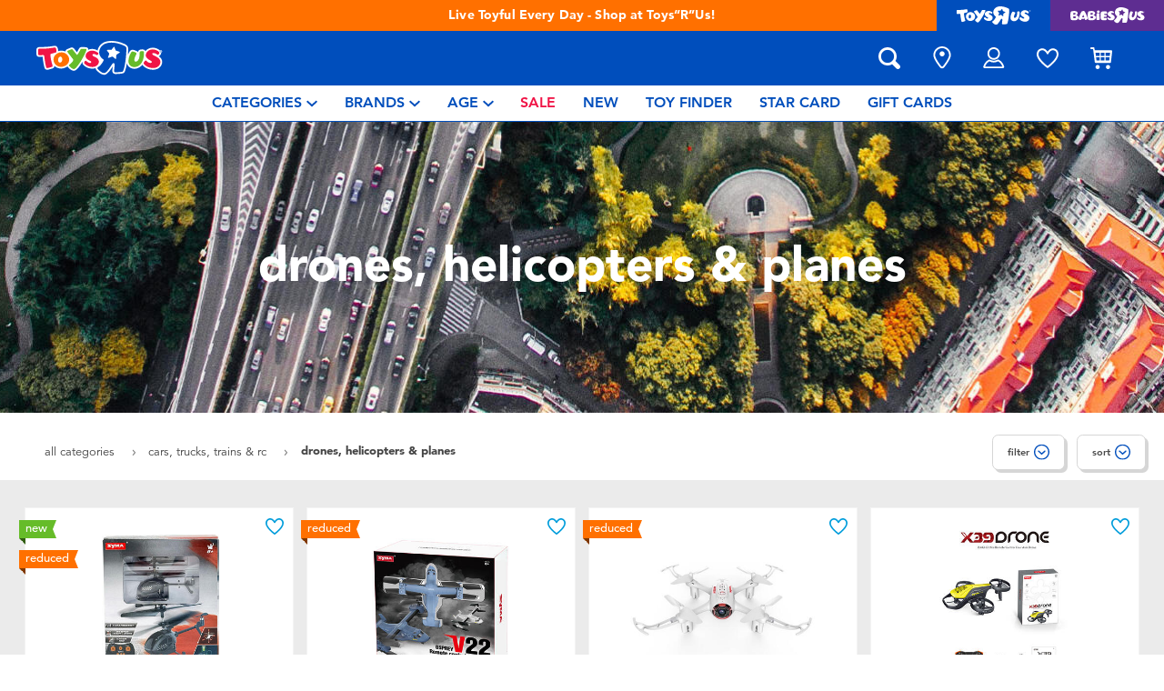

--- FILE ---
content_type: text/html;charset=UTF-8
request_url: https://www.toysrus.com.my/cars-trucks-trains-and-rc/drones-helicopters-and-planes/
body_size: 20516
content:
<!DOCTYPE html>
<html lang="en">
<head>
<!--[if gt IE 9]><!-->
<script>
    function isIE() {
        var ua = window.navigator.userAgent;
        var msie = ua.indexOf('MSIE '); // IE 10 or older
        var trident = ua.indexOf('Trident/'); //IE 11

        return (msie > 0 || trident > 0);
    }

    (function(){
        if (isIE()) {
            var script = document.createElement('script');
            script.src = '/on/demandware.static/Sites-ToysRUs_MY-Site/-/en_MY/v1762340072549/js/picturefill.js';
            document.head.appendChild(script);
        }
    })();
</script>


    
        <script defer type="text/javascript" src="/on/demandware.static/Sites-ToysRUs_MY-Site/-/en_MY/v1762340072549/js/polyfill.js"></script>
    

    
        <script defer type="text/javascript" src="/on/demandware.static/Sites-ToysRUs_MY-Site/-/en_MY/v1762340072549/js/svg-sprite.js"></script>
    

    
        <script defer type="text/javascript" src="/on/demandware.static/Sites-ToysRUs_MY-Site/-/en_MY/v1762340072549/js/main.js"></script>
    

    
        <script defer type="text/javascript" src="/on/demandware.static/Sites-ToysRUs_MY-Site/-/en_MY/v1762340072549/js/search.js"></script>
    


<!--<![endif]-->
<meta charset="UTF-8"/>
<meta http-equiv="x-ua-compatible" content="ie=edge"/>
<meta name="viewport" content="width=device-width, initial-scale=1, maximum-scale=1.0, user-scalable=0"/>


    







<title>
    Drones, Helicopters &amp; Planes | Toys&quot;R&quot;Us – Malaysia
</title>
<meta name="description" content="Live Toyful today! Discover simple joys with Drones, Helicopters &amp; Planes at Toys&quot;R&quot;Us &ndash; Malaysia. Inspire generations with thousands of toys and lifestyle rangesin-store and online!"/>
<meta name="keywords" content="Toys&quot;R&quot;Us"/>



    
        <meta property="og:url" content="https://www.toysrus.com.my/cars-trucks-trains-and-rc/drones-helicopters-and-planes/">
    


<!--Hreflangs -->


    
        <link rel="alternate" hreflang="en-my" href="https://www.toysrus.com.my/cars-trucks-trains-and-rc/drones-helicopters-and-planes/" />
    





<meta property="og:title" content="Drones, Helicopters &amp; Planes | Toys&quot;R&quot;Us &ndash; Malaysia" />
<meta name="og:description" content="Live Toyful today! Discover simple joys with Drones, Helicopters &amp; Planes at Toys&quot;R&quot;Us &ndash; Malaysia. Inspire generations with thousands of toys and lifestyle rangesin-store and online!"/>

    <meta property="og:image" content="https://www.toysrus.com.my/dw/image/v2/BDGJ_PRD/on/demandware.static/Sites-ToysRUs_MY-Site/-/default/dw761f0662/images/favicon/favicon-tru-1000.jpg?q=75">


<meta property="fb:app_id" content="480533426490252" />
<meta property="og:type" content="website" />



    
        
            <meta property="og:locale" content="en_MY" />
        
    












    <link  href="/on/demandware.static/Sites-ToysRUs_MY-Site/-/default/dw2f087318/images/favicon/favicon-tru-16.png" rel="icon" type="image/png" sizes="16x16" />
    <link  href="/on/demandware.static/Sites-ToysRUs_MY-Site/-/default/dw25c2c723/images/favicon/favicon-tru-32.png" rel="icon" type="image/png" sizes="32x32" />
    <link  href="/on/demandware.static/Sites-ToysRUs_MY-Site/-/default/dw12dc6a56/images/favicon/favicon-tru-96.png" rel="icon" type="image/png" sizes="96x96" />
    <link  href="/on/demandware.static/Sites-ToysRUs_MY-Site/-/default/dwfd7b7c0b/images/favicon/favicon-tru-128.png" rel="icon" type="image/png" sizes="128x128" />
    <link  href="/on/demandware.static/Sites-ToysRUs_MY-Site/-/default/dw5856d95a/images/favicon/favicon-tru-196.png" rel="icon" type="image/png" sizes="196x196" />
    <link href="/on/demandware.static/Sites-ToysRUs_MY-Site/-/default/dwdcb940f3/images/favicon/favicon-tru.ico" rel="shortcut icon" />
    <link rel="stylesheet" href="/on/demandware.static/Sites-ToysRUs_MY-Site/-/en_MY/v1762340072549/css/tru_global.css" />



<link rel="preload" href="/on/demandware.static/Sites-ToysRUs_MY-Site/-/en_MY/v1762340072549/fonts/Avenir-Book.woff2" as="font" type="font/woff2" crossorigin="">
<link rel="preload" href="/on/demandware.static/Sites-ToysRUs_MY-Site/-/en_MY/v1762340072549/fonts/Avenir-Roman.woff2" as="font" type="font/woff2" crossorigin="">
<link rel="preload" href="/on/demandware.static/Sites-ToysRUs_MY-Site/-/en_MY/v1762340072549/fonts/Avenir-Medium.woff2" as="font" type="font/woff2" crossorigin="">
<link rel="preload" href="/on/demandware.static/Sites-ToysRUs_MY-Site/-/en_MY/v1762340072549/fonts/Avenir-Heavy.woff2" as="font" type="font/woff2" crossorigin="">
<link rel="preload" href="/on/demandware.static/Sites-ToysRUs_MY-Site/-/en_MY/v1762340072549/fonts/Avenir-Black.woff2" as="font" type="font/woff2" crossorigin="">
<link rel="preload" href="/on/demandware.static/Sites-ToysRUs_MY-Site/-/en_MY/v1762340072549/fonts/Avenir-Light.woff2" as="font" type="font/woff2" crossorigin="">

<link rel="stylesheet" href="/on/demandware.static/Sites-ToysRUs_MY-Site/-/en_MY/v1762340072549/css/basis/fonts.css" />


    <link rel="stylesheet" href="/on/demandware.static/Sites-ToysRUs_MY-Site/-/en_MY/v1762340072549/css/tru_search.css" />

    <link rel="stylesheet" href="/on/demandware.static/Sites-ToysRUs_MY-Site/-/en_MY/v1762340072549/css/tru_promotionPage.css" />

    <link rel="stylesheet" href="/on/demandware.static/Sites-ToysRUs_MY-Site/-/en_MY/v1762340072549/css/experience/storePageInclude.css" />






<!-- Start of Zendesk Widget script -->
<script>window.zESettings = {"webWidget":{"color":{"theme":"#009ddb","launcherText":"#fff"},"offset":{"horizontal":"0","vertical":"70px","mobile":{"horizontal":"-10px","vertical":"0px"}},"launcher":{"label":{"*":"help"}}}};</script>
<script id="ze-snippet" src="https://static.zdassets.com/ekr/snippet.js?key=9c3c3650-b3f3-492a-bd29-9c1f4d9442a6"></script>
<!--End of Zendesk Widget script--><script>(function() {
var globalParams = {"staticURL":"/on/demandware.static/Sites-ToysRUs_MY-Site/-/en_MY/v1762340072549/","currentBrand":"tru","countryCode":"MY","instoreShippingType":"click_and_collect","deliveryShippingType":"delivery","isClickAndCollectEnabled":true,"cookiesConfig":{"COOKIE_MAX_AGE_DAYS":30,"COUNTRY_COOKIE_NAME":"country","SHIPPING_TYPE_COOKIE_NAME":"shippingType","SELECTED_STORE_COOKIE_NAME":"selectedStore"}};
window.globalParams = 'globalParams' in window ? Object.assign(window.globalParams, globalParams) : globalParams;
})();</script><script>(function() {
var globalParams = {"currencyCode":"MYR"};
window.globalParams = 'globalParams' in window ? Object.assign(window.globalParams, globalParams) : globalParams;
})();</script><!-- Google Tag Manager --><script>(function(w,d,s,l,i){w[l]=w[l]||[];w[l].push({'gtm.start':new Date().getTime(),event:'gtm.js'});var f=d.getElementsByTagName(s)[0],j=d.createElement(s),dl=l!='dataLayer'?'&l='+l:'';j.async=true;j.src='https://www.googletagmanager.com/gtm.js?id='+i+dl;f.parentNode.insertBefore(j,f);}) (window, document, 'script', 'dataLayer', 'GTM-PVM2PFQ');</script><!-- End Google Tag Manager -->


    <script async type="text/javascript" src="//apps.bazaarvoice.com/deployments/toysrus-asia/main_site/production/en_MY/bv.js"></script>




    <script>var CRL8_SITENAME = 'toysrusmy-vzrnca'; !function(){var e=window.crl8=window.crl8||{},n=!1,i=[];e.ready=function(e){n?e():i.push(e)},e.pixel=e.pixel||function(){e.pixel.q.push(arguments)},e.pixel.q=e.pixel.q||[];var t=window.document,o=t.createElement("script"),c=e.debug||-1!==t.location.search.indexOf("crl8-debug=true")?"js":"min.js";o.async=!0,o.src=t.location.protocol+"//edge.curalate.com/sites/"+CRL8_SITENAME+"/site/latest/site."+c,o.onload=function(){n=!0,i.forEach(function(e){e()})};var r=t.getElementsByTagName("script")[0];r.parentNode.insertBefore(o,r.nextSibling)}();
</script>



<link rel="canonical" href="https://www.toysrus.com.my/cars-trucks-trains-and-rc/drones-helicopters-and-planes/"/>

<script type="text/javascript">//<!--
/* <![CDATA[ (head-active_data.js) */
var dw = (window.dw || {});
dw.ac = {
    _analytics: null,
    _events: [],
    _category: "",
    _searchData: "",
    _anact: "",
    _anact_nohit_tag: "",
    _analytics_enabled: "true",
    _timeZone: "Asia/Kuala_Lumpur",
    _capture: function(configs) {
        if (Object.prototype.toString.call(configs) === "[object Array]") {
            configs.forEach(captureObject);
            return;
        }
        dw.ac._events.push(configs);
    },
	capture: function() { 
		dw.ac._capture(arguments);
		// send to CQ as well:
		if (window.CQuotient) {
			window.CQuotient.trackEventsFromAC(arguments);
		}
	},
    EV_PRD_SEARCHHIT: "searchhit",
    EV_PRD_DETAIL: "detail",
    EV_PRD_RECOMMENDATION: "recommendation",
    EV_PRD_SETPRODUCT: "setproduct",
    applyContext: function(context) {
        if (typeof context === "object" && context.hasOwnProperty("category")) {
        	dw.ac._category = context.category;
        }
        if (typeof context === "object" && context.hasOwnProperty("searchData")) {
        	dw.ac._searchData = context.searchData;
        }
    },
    setDWAnalytics: function(analytics) {
        dw.ac._analytics = analytics;
    },
    eventsIsEmpty: function() {
        return 0 == dw.ac._events.length;
    }
};
/* ]]> */
// -->
</script>
<script type="text/javascript">//<!--
/* <![CDATA[ (head-cquotient.js) */
var CQuotient = window.CQuotient = {};
CQuotient.clientId = 'bdgj-ToysRUs_MY';
CQuotient.realm = 'BDGJ';
CQuotient.siteId = 'ToysRUs_MY';
CQuotient.instanceType = 'prd';
CQuotient.locale = 'en_MY';
CQuotient.fbPixelId = '__UNKNOWN__';
CQuotient.activities = [];
CQuotient.cqcid='';
CQuotient.cquid='';
CQuotient.cqeid='';
CQuotient.cqlid='';
CQuotient.apiHost='api.cquotient.com';
/* Turn this on to test against Staging Einstein */
/* CQuotient.useTest= true; */
CQuotient.useTest = ('true' === 'false');
CQuotient.initFromCookies = function () {
	var ca = document.cookie.split(';');
	for(var i=0;i < ca.length;i++) {
	  var c = ca[i];
	  while (c.charAt(0)==' ') c = c.substring(1,c.length);
	  if (c.indexOf('cqcid=') == 0) {
		CQuotient.cqcid=c.substring('cqcid='.length,c.length);
	  } else if (c.indexOf('cquid=') == 0) {
		  var value = c.substring('cquid='.length,c.length);
		  if (value) {
		  	var split_value = value.split("|", 3);
		  	if (split_value.length > 0) {
			  CQuotient.cquid=split_value[0];
		  	}
		  	if (split_value.length > 1) {
			  CQuotient.cqeid=split_value[1];
		  	}
		  	if (split_value.length > 2) {
			  CQuotient.cqlid=split_value[2];
		  	}
		  }
	  }
	}
}
CQuotient.getCQCookieId = function () {
	if(window.CQuotient.cqcid == '')
		window.CQuotient.initFromCookies();
	return window.CQuotient.cqcid;
};
CQuotient.getCQUserId = function () {
	if(window.CQuotient.cquid == '')
		window.CQuotient.initFromCookies();
	return window.CQuotient.cquid;
};
CQuotient.getCQHashedEmail = function () {
	if(window.CQuotient.cqeid == '')
		window.CQuotient.initFromCookies();
	return window.CQuotient.cqeid;
};
CQuotient.getCQHashedLogin = function () {
	if(window.CQuotient.cqlid == '')
		window.CQuotient.initFromCookies();
	return window.CQuotient.cqlid;
};
CQuotient.trackEventsFromAC = function (/* Object or Array */ events) {
try {
	if (Object.prototype.toString.call(events) === "[object Array]") {
		events.forEach(_trackASingleCQEvent);
	} else {
		CQuotient._trackASingleCQEvent(events);
	}
} catch(err) {}
};
CQuotient._trackASingleCQEvent = function ( /* Object */ event) {
	if (event && event.id) {
		if (event.type === dw.ac.EV_PRD_DETAIL) {
			CQuotient.trackViewProduct( {id:'', alt_id: event.id, type: 'raw_sku'} );
		} // not handling the other dw.ac.* events currently
	}
};
CQuotient.trackViewProduct = function(/* Object */ cqParamData){
	var cq_params = {};
	cq_params.cookieId = CQuotient.getCQCookieId();
	cq_params.userId = CQuotient.getCQUserId();
	cq_params.emailId = CQuotient.getCQHashedEmail();
	cq_params.loginId = CQuotient.getCQHashedLogin();
	cq_params.product = cqParamData.product;
	cq_params.realm = cqParamData.realm;
	cq_params.siteId = cqParamData.siteId;
	cq_params.instanceType = cqParamData.instanceType;
	cq_params.locale = CQuotient.locale;
	
	if(CQuotient.sendActivity) {
		CQuotient.sendActivity(CQuotient.clientId, 'viewProduct', cq_params);
	} else {
		CQuotient.activities.push({activityType: 'viewProduct', parameters: cq_params});
	}
};
/* ]]> */
// -->
</script>
<!-- Facebook Pixel Code -->
<script>
!function(f,b,e,v,n,t,s){if(f.fbq)return;n=f.fbq=function(){n.callMethod?
n.callMethod.apply(n,arguments):n.queue.push(arguments)};if(!f._fbq)f._fbq=n;
n.push=n;n.loaded=!0;n.version='2.0';n.agent='pldemandware';n.queue=[];t=b.createElement(e);t.async=!0;
t.src=v;s=b.getElementsByTagName(e)[0];s.parentNode.insertBefore(t,s)}(window,
document,'script','https://connect.facebook.net/en_US/fbevents.js');

fbq('init', '383420279518513');
fbq('track', "PageView");</script>
<noscript><img height="1" width="1" alt="" style="display:none"
src="https://www.facebook.com/tr?id=383420279518513&ev=PageView&noscript=1"
/></noscript>
<!-- End Facebook Pixel Code -->

   <script type="application/ld+json">
        {"@context":"http://schema.org/","@type":"ItemList","itemListElement":[{"@type":"ListItem","position":1,"url":"https://www.toysrus.com.my/syma-mini-heli-10044882.html"},{"@type":"ListItem","position":2,"url":"https://www.toysrus.com.my/syma-osprey-remote-control-aerocraft-10044885.html"},{"@type":"ListItem","position":3,"url":"https://www.toysrus.com.my/syma-x22sw-r-c-quad-copter-1022540.html"},{"@type":"ListItem","position":4,"url":"https://www.toysrus.com.my/syma-mini-remote-control-four-axis-drone-x39-2.4g-10042644.html"},{"@type":"ListItem","position":5,"url":"https://www.toysrus.com.my/syma-remote-control-four-axis-drone-x38-2.4g-10042645.html"}]}
    </script>


</head>
<body>
<!-- Google Tag Manager (noscript) --><noscript><iframe src="https://www.googletagmanager.com/ns.html?id=GTM-PVM2PFQ" height="0" width="0" style="display:none;visibility:hidden"></iframe></noscript><!-- End Google Tag Manager (noscript) -->




<input type="hidden" name="token-url" value="/on/demandware.store/Sites-ToysRUs_MY-Site/en_MY/CSRF-Generate"/>
<div class="header-banner">
    <div class="flex-grow-1">
        
	 


	
    
    <div class="swiper-outer-wrapper" style="background-color: #ff7000">
        <div class="swiper-container" data-bootstrap='{"carousel": {
&quot;autoplay&quot;: true, &quot;pauseOnMouseEnter&quot;: true, &quot;autoHeight&quot;: true, &quot;direction&quot;: &quot;vertical&quot;
}}'>
            <div class="swiper-wrapper">
                
                    <div class="swiper-slide">
<div>Buy online &amp; collect in store with Click &amp; Collect.<a href="https://www.toysrus.com.my/shipping-delivery.html"><span class="link">learn more</span></a></div>
</div>

<div class="swiper-slide">Live Toyful Every Day -&nbsp;Shop at Toys&ldquo;R&rdquo;Us!</div>
                
            </div>
            <div class="swiper-button-next d-none">
                <svg class="icon">
                    <use xmlns:xlink="http://www.w3.org/1999/xlink" xlink:href="#chevron"></use>
                </svg>
            </div>
            <div class="swiper-button-prev d-none">
                <svg class="icon">
                    <use xmlns:xlink="http://www.w3.org/1999/xlink" xlink:href="#chevron"></use>
                </svg>
            </div>
        </div>
    </div>

 
	
    </div>
    
<div class="brand-switcher hidden-sm-down">
<a href="/switch-brand/?brand=tru" class="switch-tru -switch">
<img data-src="/on/demandware.static/Sites-ToysRUs_MY-Site/-/default/dw42de99be/images/logo/tru-white.svg" class="switch-tru-image lazyload" alt="ToysRus" width="82" height="21"/>
</a>
<a href="/switch-brand/?brand=bru" class="switch-bru -switch">
<img data-src="/on/demandware.static/Sites-ToysRUs_MY-Site/-/default/dwc4757184/images/logo/bru-white.svg" class="switch-bru-image lazyload" alt="BabiesRus" width="82" height="21"/>
</a>
</div>

</div>


<header class="header-block-wrapper tru-brand">
    <div class="header-block row no-gutters align-items-center">
        <div class="col col-md-auto align-self-center text-center">
            <a class="logo-link" href="/" title="Toys&quot;R&quot;Us Home">
    <img class="logo" src="/on/demandware.static/Sites-ToysRUs_MY-Site/-/default/dw385792a6/images/logo/tru.svg" alt="Toys&quot;R&quot;Us" width="139" height="40"/>
</a>

        </div>
        <div class="col-auto _fill d-md-none">
            <div class="brand-switcher -mobile">
                <a href="/switch-brand/?brand=bru" class="switch-bru -switch">
                    <img data-src="/on/demandware.static/Sites-ToysRUs_MY-Site/-/default/dw5cf93078/images/logo/bru-purple.svg" class="switch-bru-image lazyload" alt="BabiesRus" width="110" height="23"/>
                </a>
            </div>
        </div>
        <div class="col-auto _fill ml-md-auto header-utilities">
            
<ul class="nav">
    <li class="nav-item search-block">
        <button class="nav-button js-search-toggle d-md-none">
            <svg class="icon -search">
                <use xlink:href="#search"></use>
            </svg>
        </button>
        <form
    class="search-form"
    role="search"
    action="/search/"
    method="get" name="simpleSearch"
    data-bootstrap='{"headerSearch": {}}'
>

    <div class="input-container">
        <span class="nav-button js-search-toggle">
            <svg class="icon -search d-none d-md-block">
                <use xlink:href="#search"></use>
            </svg>

            <svg class="icon -chevron-left d-md-none">
                <use xlink:href="#chevron-left"></use>
            </svg>
        </span>
        <input type="search"
            name="q"
            class="form-control input"
            placeholder="what are you looking for?"
            aria-label="what are you looking for?"
            data-search-input
            autocomplete="off">
        <div class="suggestions-wrapper" data-url="/on/demandware.store/Sites-ToysRUs_MY-Site/en_MY/SearchServices-GetSuggestions?q="></div>
        <div class="suggestions-container">
            



<div class="top-suggestions-container noresult">
    
	 


	

<div class="html-slot-wrapper">


    
    <div class="html-slot-container">
        
            <a href="https://www.toysrus.com.my/search/?cgid=jurassic%20world" class="btn btn-suggestion">
                    <span class="cat-label">jurassic world</span>
                </a>
                <a href="https://www.toysrus.com.my/minecraft/" class="btn btn-suggestion">
                    <span class="cat-label">minecraft</span>
                </a>
                <a href="https://www.toysrus.com.my/pok%C3%A9mon/" class="btn btn-suggestion">
                    <span class="cat-label">pokemon</span>
                </a>
                <a href="https://www.toysrus.com.my/marvel/" class="btn btn-suggestion">
                    <span class="cat-label">marvel</span>
                </a>
                <a href="https://www.toysrus.com.my/whats-on/r-exclusive/" class="btn btn-suggestion">
                    <span class="cat-label">exclusive</span>
                </a>
        
    </div>

</div>


 
	
</div>

<div class="now-trending-container noresult">
    
	 


	



<div class="html-slot-wrapper">


    
    

    <p class="now-trending-title">now trending</p>

    <div data-bootstrap='{"gtm": { "type": "impressions", "checkMetadata": true, "options": { "list": "Three Trending Products" } }}' data-list="Three Trending Products">
        


    <!-- CQuotient Activity Tracking (viewReco-cquotient.js) -->
<script type="text/javascript">//<!--
/* <![CDATA[ */
(function(){
try {
	if(window.CQuotient) {
		var cq_params = {};
		cq_params.cookieId = window.CQuotient.getCQCookieId();
		cq_params.userId = window.CQuotient.getCQUserId();
		cq_params.emailId = CQuotient.getCQHashedEmail();
		cq_params.loginId = CQuotient.getCQHashedLogin();
		cq_params.accumulate = true;
		cq_params.products = [{
			id: '10025632',
			sku: '',
			type: '',
			alt_id: ''
		}];
		cq_params.recommenderName = '__UNDEFINED__';
		cq_params.realm = "BDGJ";
		cq_params.siteId = "ToysRUs_MY";
		cq_params.instanceType = "prd";
		cq_params.locale = window.CQuotient.locale;
		cq_params.slotId = '';
		cq_params.slotConfigId = '';
		cq_params.slotConfigTemplate = '';
		if(window.CQuotient.sendActivity)
			window.CQuotient.sendActivity( CQuotient.clientId, 'viewReco', cq_params );
		else
			window.CQuotient.activities.push( {activityType: 'viewReco', parameters: cq_params} );
	}
} catch(err) {}
})();
/* ]]> */
// -->
</script>
<!-- Facebook Activity Tracking (viewContent-facebook.js) -->
<script type="text/javascript">//<!--
/* <![CDATA[ */
(function(){
try {
	fbq&&fbq('track', 'ViewContent', {
        content_ids: ['10025632'],
        content_type: 'product'
    });
} catch(e) {}
})();
/* ]]> */
// -->
</script>
            		<script type="text/javascript">//<!--
/* <![CDATA[ (viewProduct-active_data.js) */
dw.ac._capture({id: "10025632", type: "recommendation"});
/* ]]> */
// -->
</script>
        <div class="column">
            

    



<!-- dwMarker="product" dwContentID="836130fe972b9961d943c38918" -->
<div class="product-tile product"
    data-pid="10025632"
    data-metadata='{"id":"938658","name":"ZipString Classic - Bodacious Blue","price":"89.99","sku":"10025632","brand":"zipstring","name_local":"ZipString Classic - Bodacious Blue","category":"new_arrivals_my","akeneo_categoryNumber":["98"],"akeneo_catAndSubCatNumber":"9801","akeneo_ageRangeYears":"3_4yrs,5_7yrs","akeneo_ageRangeMonths":"","quantity":1}'
>
    <div class="product-wrapper d-flex align-items-center">
        <a href="/zipstring-classic---bodacious-blue-10025632.html" class="product-image" data-gtm-product-link>
            <img class="tile-image card-image lazyload"
                data-parent-fit="contain" data-parent-container=".card-image-container" data-src="https://www.toysrus.com.my/dw/image/v2/BDGJ_PRD/on/demandware.static/-/Sites-master-catalog-toysrus/default/dwb306c4e0/2/c/8/c/2c8cacb4fdc323cce2c7c0526ecd88ab7c12f06e_938658_i1.jpg?sw=394&amp;sh=394&amp;q=75"
                
                alt="ZipString Classic - Bodacious Blue" title="ZipString Classic - Bodacious Blue" itemprop="image" />
        </a>
        <a class="card-link -plain" href="/zipstring-classic---bodacious-blue-10025632.html" itemprop="url" data-gtm-product-link>
            <span itemprop="name">ZipString Classic - Bodacious Blue</span>
        </a>
    </div>
</div>
<!-- END_dwmarker -->




        </div>
    

    <!-- CQuotient Activity Tracking (viewReco-cquotient.js) -->
<script type="text/javascript">//<!--
/* <![CDATA[ */
(function(){
try {
	if(window.CQuotient) {
		var cq_params = {};
		cq_params.cookieId = window.CQuotient.getCQCookieId();
		cq_params.userId = window.CQuotient.getCQUserId();
		cq_params.emailId = CQuotient.getCQHashedEmail();
		cq_params.loginId = CQuotient.getCQHashedLogin();
		cq_params.accumulate = true;
		cq_params.products = [{
			id: '10100506',
			sku: '',
			type: '',
			alt_id: ''
		}];
		cq_params.recommenderName = '__UNDEFINED__';
		cq_params.realm = "BDGJ";
		cq_params.siteId = "ToysRUs_MY";
		cq_params.instanceType = "prd";
		cq_params.locale = window.CQuotient.locale;
		cq_params.slotId = '';
		cq_params.slotConfigId = '';
		cq_params.slotConfigTemplate = '';
		if(window.CQuotient.sendActivity)
			window.CQuotient.sendActivity( CQuotient.clientId, 'viewReco', cq_params );
		else
			window.CQuotient.activities.push( {activityType: 'viewReco', parameters: cq_params} );
	}
} catch(err) {}
})();
/* ]]> */
// -->
</script>
<!-- Facebook Activity Tracking (viewContent-facebook.js) -->
<script type="text/javascript">//<!--
/* <![CDATA[ */
(function(){
try {
	fbq&&fbq('track', 'ViewContent', {
        content_ids: ['10100506'],
        content_type: 'product'
    });
} catch(e) {}
})();
/* ]]> */
// -->
</script>
            		<script type="text/javascript">//<!--
/* <![CDATA[ (viewProduct-active_data.js) */
dw.ac._capture({id: "10100506", type: "recommendation"});
/* ]]> */
// -->
</script>
        <div class="column">
            

    



<!-- dwMarker="product" dwContentID="22e86da1950476abdf28d7c86d" -->
<div class="product-tile product"
    data-pid="10100506"
    data-metadata='{"id":"69814","name":"Pop Mart Hirono Echo Series Figures","price":"49.90","sku":"10100506","brand":"popmart","name_local":"Pop Mart Hirono Echo Series Figures","category":"blind_box_my","akeneo_categoryNumber":["78"],"akeneo_catAndSubCatNumber":"7805","akeneo_ageRangeYears":"14plus","akeneo_ageRangeMonths":"","quantity":1}'
>
    <div class="product-wrapper d-flex align-items-center">
        <a href="/pop-mart-hirono-echo-series-figures-10100506.html" class="product-image" data-gtm-product-link>
            <img class="tile-image card-image lazyload"
                data-parent-fit="contain" data-parent-container=".card-image-container" data-src="https://www.toysrus.com.my/dw/image/v2/BDGJ_PRD/on/demandware.static/-/Sites-master-catalog-toysrus/default/dw67df71bc/b/2/2/4/b2244e7050278fe0f2a2081318a3f205136a695f_69814__6_.jpg?sw=394&amp;sh=394&amp;q=75"
                
                alt="Pop Mart Hirono Echo Series Figures" title="Pop Mart Hirono Echo Series Figures" itemprop="image" />
        </a>
        <a class="card-link -plain" href="/pop-mart-hirono-echo-series-figures-10100506.html" itemprop="url" data-gtm-product-link>
            <span itemprop="name">Pop Mart Hirono Echo Series Figures</span>
        </a>
    </div>
</div>
<!-- END_dwmarker -->




        </div>
    


    </div>

</div>


 
	
</div>

<div class="trending-brands-container">
    
	 


	




<div class="brands-wrapper d-flex align-items-center justify-content-around">
    
        
            
                <div class="category-box column">
                    <a class="category-link" href="/playpop/">
                        <img class="lazyload" data-src="https://www.toysrus.com.my/dw/image/v2/BDGJ_PRD/on/demandware.static/-/Sites-storefront-catalog-toysrus-my/default/dw7315f2e2/1/0/6/5/1065b6e0ccc0d46e930cbfa9fd748de617b51fcc_playpop_newlogo.png?q=75&amp;sw=60" alt="playpop" />
                    </a>
                </div>
            
        
    
        
            
                <div class="category-box column">
                    <a class="category-link" href="/pok%C3%A9mon/">
                        <img class="lazyload" data-src="https://www.toysrus.com.my/dw/image/v2/BDGJ_PRD/on/demandware.static/-/Sites-storefront-catalog-toysrus-my/default/dw6bcd4697/3/f/3/a/3f3acc9ff55da2abfe86bd41af062dc1e010ea0f_pokemon_color_logo_343x343.png?q=75&amp;sw=60" alt="Pok&eacute;mon" />
                    </a>
                </div>
            
        
    
        
            
                <div class="category-box column">
                    <a class="category-link" href="/jurassic-world/">
                        <img class="lazyload" data-src="https://www.toysrus.com.my/dw/image/v2/BDGJ_PRD/on/demandware.static/-/Sites-storefront-catalog-toysrus-my/default/dwc749a75e/e/a/1/d/ea1d81dcfc659984ceb32433efc4ee29f09420f7_jurassic_world.png?q=75&amp;sw=60" alt="Jurassic World" />
                    </a>
                </div>
            
        
    
        
            
                <div class="category-box column">
                    <a class="category-link" href="/hot-wheels/">
                        <img class="lazyload" data-src="https://www.toysrus.com.my/dw/image/v2/BDGJ_PRD/on/demandware.static/-/Sites-storefront-catalog-toysrus-my/default/dw68914ab0/f/f/0/8/ff08aa7b7f89066e3fa7af61d06ae4953af8335c_hot_wheels_color_logo_343x343.png?q=75&amp;sw=60" alt="Hot Wheels" />
                    </a>
                </div>
            
        
    
</div>


 
	
</div>

<div class="trending-categories-container">
    
	 


	




<div class="brands-wrapper d-flex align-items-center justify-content-around">
    
        
            
                <div class="category-round column">
                    <a class="category-link" href="/action-figures-and-hero-play/">
                        <span class="image-circle d-flex align-items-center justify-content-around">
                            <img class="category-thumbnail lazyload" data-src="https://www.toysrus.com.my/dw/image/v2/BDGJ_PRD/on/demandware.static/-/Sites-storefront-catalog-toysrus-my/default/dwd08a3568/categories/action_figures_hero_play/action-figure-hero-play-iron-man-circle-2.jpg?q=75&amp;sw=60" alt="Action Figures &amp; Hero Play" />
                        </span>
                    </a>
                </div>
            
        
    
        
            
                <div class="category-round column">
                    <a class="category-link" href="/building-blocks-and-lego/">
                        <span class="image-circle d-flex align-items-center justify-content-around">
                            <img class="category-thumbnail lazyload" data-src="https://www.toysrus.com.my/dw/image/v2/BDGJ_PRD/on/demandware.static/-/Sites-storefront-catalog-toysrus-my/default/dw7a010565/categories/building_blocks_lego/building-blocks-&amp;-lego.jpg?q=75&amp;sw=60" alt="Building Blocks &amp; LEGO" />
                        </span>
                    </a>
                </div>
            
        
    
        
            
                <div class="category-round column">
                    <a class="category-link" href="/cars-trucks-trains-and-rc/">
                        <span class="image-circle d-flex align-items-center justify-content-around">
                            <img class="category-thumbnail lazyload" data-src="https://www.toysrus.com.my/dw/image/v2/BDGJ_PRD/on/demandware.static/-/Sites-storefront-catalog-toysrus-my/default/dw45e60af5/categories/cars_trucks_trains_rc/cars-vehicles-circle.jpg?q=75&amp;sw=60" alt="Cars, Trucks, Trains &amp; RC" />
                        </span>
                    </a>
                </div>
            
        
    
        
            
                <div class="category-round column">
                    <a class="category-link" href="/blind-box/">
                        <span class="image-circle d-flex align-items-center justify-content-around">
                            <img class="category-thumbnail lazyload" data-src="https://www.toysrus.com.my/dw/image/v2/BDGJ_PRD/on/demandware.static/-/Sites-storefront-catalog-toysrus-my/default/dwd0e7e90f/categories/cat78_blind_box_thumbnail.jpg?q=75&amp;sw=60" alt="Blind Box" />
                        </span>
                    </a>
                </div>
            
        
    
</div>


 
	
</div>

            <div class="search-form-suggestions -no-input" data-url="/on/demandware.store/Sites-ToysRUs_MY-Site/en_MY/SearchServices-GetSuggestions?cgid=getPopularSearches"></div>
            <div class="bar-code-container">
                <button type="button" class="button -barcode" data-toggle="modal"  data-barcode-button data-library-url="/on/demandware.static/Sites-ToysRUs_MY-Site/-/en_MY/v1762340072549/js/barcode-scanner.js">
                    <svg class="icon">
                        <use xlink:href="#bar-code"></use>
                    </svg>
                    Scan Barcode
                </button>
            </div>
        </div>
    </div>
    <input type="hidden" value="en_MY" name="lang">
    <input type="hidden" data-cgid-input name="cgid">
</form>
<!-- Barcode modal -->
<div class="modal fade" tabindex="-1" role="dialog" aria-labelledby="barcode-modal-label" aria-hidden="true" data-barcode-modal>
    <div class="modal-dialog modal-dialog-centered" role="document">
        <div class="modal-content">
            <div class="modal-header">
                <h2 class="modal-title" id="barcode-modal-label">Scan a Barcode</h2>
                <button type="button" class="close" data-dismiss="modal" aria-label="Close">
                    <svg class="icon">
                        <use xlink:href="#cross"></use>
                    </svg>
                </button>
            </div>
            <div class="modal-body">
                <div class="barcode-canvas" data-barcode-canvas
                    data-endpoint="/on/demandware.store/Sites-ToysRUs_MY-Site/en_MY/Search-FindBarcode"
                    data-resources='{
                        "preDetectMessage"    : "Barcode has not detected",
                        "barcodeFounded"      : "Product has been found. Redirecting...",
                        "detectMessage"       : "Detecting...",
                        "notFound"            : "Sorry, this barcode is not found in the site",
                        "notSupported"        : "Barcode Reader is not supported on this device",
                        "initializeStreaming" : "Loading...",
                        "cameraNotAllowed"    : "Please allow our site to use your camera for scan barcode. After providing access open Barcode Reader again."
                        }'
                >                </div>
                <div class="barcode-message" data-barcode-result></div>
            </div>
        </div>
    </div>
</div>



    </li>
    
        
            
<li class="nav-item "
    
    
>
    <a class="nav-button" href="/stores/">
        
            <svg class="icon -location">
                <use xlink:href="#location-marker"></use>
            </svg>
        
        
        
            <span class="label d-none">find a store</span>
        
    </a>
</li>

        
    
    

<li class="nav-item -dropdown ">
    <button class="nav-button dropdown-toggle" data-toggle="dropdown" aria-expanded="true">
        <svg class="icon -account">
            <use xmlns:xlink="http://www.w3.org/1999/xlink" xlink:href="#user-account"></use>
        </svg>
        <span class="label text-lowercase d-none">My account</span>
    </button>
    <ul class="dropdown-menu -navigation -hide-border-top-radius">
        
            <li class="item">
                <a class="label" href="https://www.toysrus.com.my/login/">
                    <svg class="icon">
                        <use xmlns:xlink="http://www.w3.org/1999/xlink" xlink:href="#icon-signin"></use>
                    </svg>
                    <span class="label">Sign in</span>
                </a>
            </li>
            <li class="item">
                <a class="label" href="https://www.toysrus.com.my/login/?action=register">
                    <svg class="icon">
                        <use xmlns:xlink="http://www.w3.org/1999/xlink" xlink:href="#icon-plus-circle"></use>
                    </svg>
                    <span class="label">Register</span>
                </a>
            </li>
        
        <li class="item">
            <a class="label" href="https://www.toysrus.com.my/account/">
                <svg class="icon">
                    <use xmlns:xlink="http://www.w3.org/1999/xlink" xlink:href="#icon-user-circle"></use>
                </svg>
                <span class="label">My account</span>
            </a>
        </li>
        <li class="item">
            <a class="label" href="https://www.toysrus.com.my/orders/">
                <svg class="icon">
                    <use xmlns:xlink="http://www.w3.org/1999/xlink" xlink:href="#icon-orders"></use>
                </svg>
                <span class="label">My orders</span>
            </a>
        </li>
        <li class="item">
            <a class="label" href="/starcard/">
                <svg class="icon">
                    <use xmlns:xlink="http://www.w3.org/1999/xlink" xlink:href="#icon-starcard"></use>
                </svg>
                <span class="label">Star card</span>
            </a>
        </li>
        <li class="item">
            <a class="label" href="/gift-cards/">
                <svg class="icon">
                    <use xmlns:xlink="http://www.w3.org/1999/xlink" xlink:href="#icon-gift-card"></use>
                </svg>
                <span class="label">Gift card</span>
            </a>
        </li>
        
    </ul>
</li>

    <li class="nav-item wishlist-block ">
    <a class="nav-button" data-wishlist-header-icon href="/wishlist/">
        <span class="area">
            <span class="box" data-non-active-icon>
                <svg class="icon -wishlist">
                    <use xlink:href="#wishlist-nofill"></use>
                </svg>
            </span>
            <span class="box -active d-none" data-active-icon>
                <svg class="icon -wishlist">
                    <use xlink:href="#wishlist-icon-header"></use>
                </svg>
            </span>
            <span class="label d-none">wish list</span>
        </span>
    </a>
</li>

    <li class="nav-item minicart "
    data-minicart
    data-action-url="/on/demandware.store/Sites-ToysRUs_MY-Site/en_MY/Cart-MiniCartShow"
    data-disabled
>
    <a class="nav-button dropdown-toggle"
        data-offcanvas-toggler="minicart"
        href="https://www.toysrus.com.my/cart/"
        title="View Cart"
    >
        <span class="position-relative">
            <span class="minicart-quantity" data-minicart-quantity></span>
            <svg class="icon -cart _popinter-events-none">
                <use xlink:href="#cart"></use>
            </svg>
            <span class="label d-none">cart</span>
        </span>
    </a>

    <div id="minicart"
        class="mini-cart-wrapper minicart-offcanvas offcanvas -right"
        data-minicart-offcanvas
        data-minicart-wrapper
        data-bootstrap='{
            "offcanvas": { "media": "(min-width: 1024px)", "mediaReverse": true }
            }'
    >
        <button class="btn btn-secondary d-lg-none close-minicart action" data-offcanvas-toggler="minicart">
            <svg class="icon">
                <use xlink:href="#cross"></use>
            </svg>
        </button>
        <div class="wrapper">
            <div class="header">
                <div class="row align-items-center _fill">
                    <div class="col">
                        <span class="title">My shopping cart</span>
                    </div>
                </div>
            </div>
            

            <div class="area" data-minicart-area></div>
        </div>
    </div>
    <div class="modal fade remove-product-modal" id="removeProductModal" tabindex="-1" role="dialog" aria-labelledby="removeProductLineItemModal">
    <div class="modal-dialog" role="document">
        <div class="modal-content">
            <div class="modal-header delete-confirmation-header">
                <h2 class="modal-title" id="removeProductLineItemModal">Remove Product?</h2>
                <button type="button" class="close" data-dismiss="modal" aria-label="Close">
                    <svg class="icon">
                        <use xlink:href="#cross"></use>
                    </svg>
                </button>
            </div>
            <div class="modal-body delete-confirmation-body">
                <p>Are you sure you want to remove the following product from the cart?</p>
                <strong class="product-to-remove"></strong>
            </div>
            <div class="modal-footer">
                <button type="button" class="btn btn-outline-primary" data-dismiss="modal">Cancel</button>
                <button type="button" class="btn btn-primary cart-delete-confirmation-btn"
                    data-dismiss="modal"
                >
                    Yes
                </button>
            </div>
        </div>
    </div>
</div>

</li>

</ul>

        </div>
    </div>

    <div class="main-menu">
        


    





<nav class="navbar navbar-expand bg-light justify-content-center"  aria-label="Main menu">
    <ul class="navbar-nav js-navbar-scroller" role="menu">
        
            <li class="nav-item dropdown" role="menuitem">
                <a
                    href="/toysrus/?viewAllCategories=true"
                    class="nav-link dropdown-toggle"
                    data-toggle="dropdown"
                    aria-expanded="false"
                >
                    <span class="label">Categories</span>
                    <svg class="icon">
                        <use xmlns:xlink="http://www.w3.org/1999/xlink" xlink:href="#chevron"></use>
                    </svg>
                </a>

                <div class="dropdown-menu" role="menu">
                    
	 


	


<ul class="list">




<li class="nav-item" role="menuitem">
<a class="dropdown-link d-md-block" id="action_figures_hero_play_my" href="/action-figures-and-hero-play/">
<span class="image-circle">
<img class="lazyload" data-src="https://www.toysrus.com.my/dw/image/v2/BDGJ_PRD/on/demandware.static/-/Sites-storefront-catalog-toysrus-my/default/dwd08a3568/categories/action_figures_hero_play/action-figure-hero-play-iron-man-circle-2.jpg?q=75&amp;sw=100" alt="Action Figures &amp; Hero Play"/>
</span>
<span class="label">Action Figures &amp; Hero Play</span>
</a>
</li>





<li class="nav-item" role="menuitem">
<a class="dropdown-link d-md-block" id="bikes_scooters_ride_ons_my" href="/bikes-scooters-and-ride-ons/">
<span class="image-circle">
<img class="lazyload" data-src="https://www.toysrus.com.my/dw/image/v2/BDGJ_PRD/on/demandware.static/-/Sites-storefront-catalog-toysrus-my/default/dw12307a61/categories/bikes_scooters_ride_ons/12in-bikes-circle.jpg?q=75&amp;sw=100" alt="Bikes, Scooters &amp; Ride-ons"/>
</span>
<span class="label">Bikes, Scooters &amp; Ride-ons</span>
</a>
</li>





<li class="nav-item" role="menuitem">
<a class="dropdown-link d-md-block" id="building_blocks_lego_my" href="/building-blocks-and-lego/">
<span class="image-circle">
<img class="lazyload" data-src="https://www.toysrus.com.my/dw/image/v2/BDGJ_PRD/on/demandware.static/-/Sites-storefront-catalog-toysrus-my/default/dw7a010565/categories/building_blocks_lego/building-blocks-&amp;-lego.jpg?q=75&amp;sw=100" alt="Building Blocks &amp; LEGO"/>
</span>
<span class="label">Building Blocks &amp; LEGO</span>
</a>
</li>





<li class="nav-item" role="menuitem">
<a class="dropdown-link d-md-block" id="cars_trucks_trains_rc_my" href="/cars-trucks-trains-and-rc/">
<span class="image-circle">
<img class="lazyload" data-src="https://www.toysrus.com.my/dw/image/v2/BDGJ_PRD/on/demandware.static/-/Sites-storefront-catalog-toysrus-my/default/dw45e60af5/categories/cars_trucks_trains_rc/cars-vehicles-circle.jpg?q=75&amp;sw=100" alt="Cars, Trucks, Trains &amp; RC"/>
</span>
<span class="label">Cars, Trucks, Trains &amp; RC</span>
</a>
</li>





<li class="nav-item" role="menuitem">
<a class="dropdown-link d-md-block" id="craft_activities_my" href="/craft-and-activities/">
<span class="image-circle">
<img class="lazyload" data-src="https://www.toysrus.com.my/dw/image/v2/BDGJ_PRD/on/demandware.static/-/Sites-storefront-catalog-toysrus-my/default/dw32582884/categories/craft_activities/craft-activities.jpg?q=75&amp;sw=100" alt="Craft &amp; Activities"/>
</span>
<span class="label">Craft &amp; Activities</span>
</a>
</li>





<li class="nav-item" role="menuitem">
<a class="dropdown-link d-md-block" id="dolls_collectibles_my" href="/dolls-and-collectibles/">
<span class="image-circle">
<img class="lazyload" data-src="https://www.toysrus.com.my/dw/image/v2/BDGJ_PRD/on/demandware.static/-/Sites-storefront-catalog-toysrus-my/default/dw701d8602/categories/dolls_collectibles/dolls-&amp;-collectibles.jpg?q=75&amp;sw=100" alt="Dolls &amp; Collectibles"/>
</span>
<span class="label">Dolls &amp; Collectibles</span>
</a>
</li>





<li class="nav-item" role="menuitem">
<a class="dropdown-link d-md-block" id="electronics_my" href="/electronics/">
<span class="image-circle">
<img class="lazyload" data-src="https://www.toysrus.com.my/dw/image/v2/BDGJ_PRD/on/demandware.static/-/Sites-storefront-catalog-toysrus-my/default/dw027452f7/categories/electronics/electronics_thumbnail.jpg?q=75&amp;sw=100" alt="Electronics"/>
</span>
<span class="label">Electronics</span>
</a>
</li>





<li class="nav-item" role="menuitem">
<a class="dropdown-link d-md-block" id="games_puzzles_my" href="/games-and-puzzles/">
<span class="image-circle">
<img class="lazyload" data-src="https://www.toysrus.com.my/dw/image/v2/BDGJ_PRD/on/demandware.static/-/Sites-storefront-catalog-toysrus-my/default/dw453f25bf/categories/games_puzzles/games_and_puzzle_thumbnail.jpg?q=75&amp;sw=100" alt="Games &amp; Puzzles"/>
</span>
<span class="label">Games &amp; Puzzles</span>
</a>
</li>





<li class="nav-item" role="menuitem">
<a class="dropdown-link d-md-block" id="learning_toys_my" href="/learning-toys/">
<span class="image-circle">
<img class="lazyload" data-src="https://www.toysrus.com.my/dw/image/v2/BDGJ_PRD/on/demandware.static/-/Sites-storefront-catalog-toysrus-my/default/dw59be1ec4/categories/learning_toys/learning_toys_thumbnail.jpg?q=75&amp;sw=100" alt="Learning Toys"/>
</span>
<span class="label">Learning Toys</span>
</a>
</li>





<li class="nav-item" role="menuitem">
<a class="dropdown-link d-md-block" id="outdoor_sports_my" href="/outdoor-and-sports/">
<span class="image-circle">
<img class="lazyload" data-src="https://www.toysrus.com.my/dw/image/v2/BDGJ_PRD/on/demandware.static/-/Sites-storefront-catalog-toysrus-my/default/dwc52db64d/categories/outdoor_sports/outdoor_sport_thumbnail.jpg?q=75&amp;sw=100" alt="Outdoor &amp; Sports"/>
</span>
<span class="label">Outdoor &amp; Sports</span>
</a>
</li>





<li class="nav-item" role="menuitem">
<a class="dropdown-link d-md-block" id="party_my" href="/party/">
<span class="image-circle">
<img class="lazyload" data-src="https://www.toysrus.com.my/dw/image/v2/BDGJ_PRD/on/demandware.static/-/Sites-storefront-catalog-toysrus-my/default/dw92e6e43b/categories/party/party.jpg?q=75&amp;sw=100" alt="Party"/>
</span>
<span class="label">Party</span>
</a>
</li>





<li class="nav-item" role="menuitem">
<a class="dropdown-link d-md-block" id="pretend_play_costumes_my" href="/pretend-play-and-costumes/">
<span class="image-circle">
<img class="lazyload" data-src="https://www.toysrus.com.my/dw/image/v2/BDGJ_PRD/on/demandware.static/-/Sites-storefront-catalog-toysrus-my/default/dw805ccf42/categories/pretend_play_costumes/pretend_play_thumbnail.jpg?q=75&amp;sw=100" alt="Pretend Play &amp; Costumes"/>
</span>
<span class="label">Pretend Play &amp; Costumes</span>
</a>
</li>





<li class="nav-item" role="menuitem">
<a class="dropdown-link d-md-block" id="soft_toys_my" href="/soft-toys/">
<span class="image-circle">
<img class="lazyload" data-src="https://www.toysrus.com.my/dw/image/v2/BDGJ_PRD/on/demandware.static/-/Sites-storefront-catalog-toysrus-my/default/dweb049b29/categories/soft_toys/soft_toys_thumbnail.jpg?q=75&amp;sw=100" alt="Soft Toys"/>
</span>
<span class="label">Soft Toys</span>
</a>
</li>





<li class="nav-item" role="menuitem">
<a class="dropdown-link d-md-block" id="summer__my" href="/summer/">
<span class="image-circle">
<img class="lazyload" data-src="https://www.toysrus.com.my/dw/image/v2/BDGJ_PRD/on/demandware.static/-/Sites-storefront-catalog-toysrus-my/default/dw723232f2/categories/summer_/summer_thumbnail_updated.jpg?q=75&amp;sw=100" alt="Summer"/>
</span>
<span class="label">Summer</span>
</a>
</li>





<li class="nav-item" role="menuitem">
<a class="dropdown-link d-md-block" id="toddler_and_baby_toys_my" href="/toddler-and-baby-toys/">
<span class="image-circle">
<img class="lazyload" data-src="https://www.toysrus.com.my/dw/image/v2/BDGJ_PRD/on/demandware.static/-/Sites-storefront-catalog-toysrus-my/default/dw41dd3048/categories/toddler_and_baby_toys/toddler_baby_toys_thumbnail.jpg?q=75&amp;sw=100" alt="Toddler &amp; Baby Toys"/>
</span>
<span class="label">Toddler &amp; Baby Toys</span>
</a>
</li>





<li class="nav-item" role="menuitem">
<a class="dropdown-link d-md-block" id="batt_my" href="/batteries-1/">
<span class="image-circle">
<img class="lazyload" data-src="https://www.toysrus.com.my/dw/image/v2/BDGJ_PRD/on/demandware.static/-/Sites-storefront-catalog-toysrus-my/default/dw2ceb29f2/categories/batteries/batteries_thumbnail.jpg?q=75&amp;sw=100" alt="Batteries"/>
</span>
<span class="label">Batteries</span>
</a>
</li>





<li class="nav-item" role="menuitem">
<a class="dropdown-link d-md-block" id="nintendo_switch_my" href="/video-games-and-entertainment/nintendo-switch/">
<span class="image-circle">
<img class="lazyload" data-src="https://www.toysrus.com.my/dw/image/v2/BDGJ_PRD/on/demandware.static/-/Sites-storefront-catalog-toysrus-my/default/dw9db60b00/categories/video_games_entertainment/nintendo_switch_thumbnail.jpg?q=75&amp;sw=100" alt="Nintendo Switch"/>
</span>
<span class="label">Nintendo Switch</span>
</a>
</li>





<li class="nav-item" role="menuitem">
<a class="dropdown-link d-md-block" id="blind_box_my" href="/blind-box/">
<span class="image-circle">
<img class="lazyload" data-src="https://www.toysrus.com.my/dw/image/v2/BDGJ_PRD/on/demandware.static/-/Sites-storefront-catalog-toysrus-my/default/dwd0e7e90f/categories/cat78_blind_box_thumbnail.jpg?q=75&amp;sw=100" alt="Blind Box"/>
</span>
<span class="label">Blind Box</span>
</a>
</li>





<li class="nav-item" role="menuitem">
<a class="dropdown-link d-md-block" id="collectible_characters_my" href="/collectible-characters/">
<span class="image-circle">
<img class="lazyload" data-src="https://www.toysrus.com.my/dw/image/v2/BDGJ_PRD/on/demandware.static/-/Sites-storefront-catalog-toysrus-my/default/dw5fe8a636/categories/collectible_characters_thumbnail.png?q=75&amp;sw=100" alt="Collectible Characters"/>
</span>
<span class="label">Collectible Characters</span>
</a>
</li>





<li class="nav-item" role="menuitem">
<a class="dropdown-link d-md-block" id="lifestyle_products_my" href="/lifestyle-products-/">
<span class="image-circle">
<img class="lazyload" data-src="https://www.toysrus.com.my/dw/image/v2/BDGJ_PRD/on/demandware.static/-/Sites-storefront-catalog-toysrus-my/default/dwd7fbda29/categories/lifestyle_thumbnail.png?q=75&amp;sw=100" alt="Lifestyle Products "/>
</span>
<span class="label">Lifestyle Products </span>
</a>
</li>




</ul>
 
	
                </div>
            </li>
        

        <li class="nav-item dropdown" role="menuitem">
            <a href="/brands/" data-toggle="dropdown" aria-expanded="false" class="nav-link dropdown-toggle">
                <span class="label">brands</span>
                <svg class="icon">
                    <use xmlns:xlink="http://www.w3.org/1999/xlink" xlink:href="#chevron"></use>
                </svg>
            </a>
            <div class="dropdown-menu" role="menu">
                <div class="main-menu-brands">
                    


                    
	 


	

<h1 class="section-name">
shop popular brands
</h1>



<div class="cards-wrapper">
    
    
        
        
            <div class="brand-card">
                <a href="/nintendo-switch/">
                    <img class="logo lazyload" data-src="https://www.toysrus.com.my/dw/image/v2/BDGJ_PRD/on/demandware.static/-/Sites-storefront-catalog-toysrus-my/default/dwc1a96d03/9/8/1/0/98109ce75a48e04b5c0bdf26db8238323a274140_nintendo_switch_343x343.png?q=75&amp;sw=120" alt="Nintendo Switch" />
                </a>
            </div>
            
        
        
    
        
        
            <div class="brand-card">
                <a href="/disney-stitch/">
                    <img class="logo lazyload" data-src="https://www.toysrus.com.my/dw/image/v2/BDGJ_PRD/on/demandware.static/-/Sites-storefront-catalog-toysrus-my/default/dw579b6478/4/3/8/9/438952eecba1cf06535ff7126ecd4462bd3b10ce_disney_stitch_logo.png?q=75&amp;sw=120" alt="Disney Stitch" />
                </a>
            </div>
            
        
        
    
        
        
            <div class="brand-card">
                <a href="/minecraft/">
                    <img class="logo lazyload" data-src="https://www.toysrus.com.my/dw/image/v2/BDGJ_PRD/on/demandware.static/-/Sites-storefront-catalog-toysrus-my/default/dw0c1022e8/5/0/d/1/50d10f24e62b904bd2fe87769d176e066aac01f5_Minecraft_color_logo_343x343.png?q=75&amp;sw=120" alt="Minecraft" />
                </a>
            </div>
            
        
        
    
        
        
            <div class="brand-card">
                <a href="/playpop/">
                    <img class="logo lazyload" data-src="https://www.toysrus.com.my/dw/image/v2/BDGJ_PRD/on/demandware.static/-/Sites-storefront-catalog-toysrus-my/default/dw7315f2e2/1/0/6/5/1065b6e0ccc0d46e930cbfa9fd748de617b51fcc_playpop_newlogo.png?q=75&amp;sw=120" alt="playpop" />
                </a>
            </div>
            
        
        
    
        
        
            <div class="brand-card">
                <a href="/hot-wheels/">
                    <img class="logo lazyload" data-src="https://www.toysrus.com.my/dw/image/v2/BDGJ_PRD/on/demandware.static/-/Sites-storefront-catalog-toysrus-my/default/dw68914ab0/f/f/0/8/ff08aa7b7f89066e3fa7af61d06ae4953af8335c_hot_wheels_color_logo_343x343.png?q=75&amp;sw=120" alt="Hot Wheels" />
                </a>
            </div>
            
        
        
    
        
        
            <div class="brand-card">
                <a href="/pok%C3%A9mon/">
                    <img class="logo lazyload" data-src="https://www.toysrus.com.my/dw/image/v2/BDGJ_PRD/on/demandware.static/-/Sites-storefront-catalog-toysrus-my/default/dw6bcd4697/3/f/3/a/3f3acc9ff55da2abfe86bd41af062dc1e010ea0f_pokemon_color_logo_343x343.png?q=75&amp;sw=120" alt="Pok&eacute;mon" />
                </a>
            </div>
            
        
        
    
        
        
            <div class="brand-card">
                <a href="/barbie/">
                    <img class="logo lazyload" data-src="https://www.toysrus.com.my/dw/image/v2/BDGJ_PRD/on/demandware.static/-/Sites-storefront-catalog-toysrus-my/default/dw39ea9396/0/3/2/a/032aa1da5be928251f20d94191d635792cb33f0e_Barbie_color_logo_343x343.png?q=75&amp;sw=120" alt="Barbie" />
                </a>
            </div>
            
        
        
    
        
        
            <div class="brand-card">
                <a href="/nerf/">
                    <img class="logo lazyload" data-src="https://www.toysrus.com.my/dw/image/v2/BDGJ_PRD/on/demandware.static/-/Sites-storefront-catalog-toysrus-my/default/dw751ee835/9/e/5/e/9e5e8bcfcd6cee795a540228cafc6abf092eaea0_nerf_logo_343x343.png?q=75&amp;sw=120" alt="NERF" />
                </a>
            </div>
            
        
        
    
        
        
            <div class="brand-card">
                <a href="/play-doh/">
                    <img class="logo lazyload" data-src="https://www.toysrus.com.my/dw/image/v2/BDGJ_PRD/on/demandware.static/-/Sites-storefront-catalog-toysrus-my/default/dwd79c615f/c/6/6/e/c66ef6f47d15d56380d610f9c4dfb3afdd4a3cf9_Play_Doh_color_logo_343x343.png?q=75&amp;sw=120" alt="Play-Doh" />
                </a>
            </div>
            
        
        
    
        
        
            <div class="brand-card">
                <a href="/jurassic-world/">
                    <img class="logo lazyload" data-src="https://www.toysrus.com.my/dw/image/v2/BDGJ_PRD/on/demandware.static/-/Sites-storefront-catalog-toysrus-my/default/dwc749a75e/e/a/1/d/ea1d81dcfc659984ceb32433efc4ee29f09420f7_jurassic_world.png?q=75&amp;sw=120" alt="Jurassic World" />
                </a>
            </div>
            
        
        
    
        
        
            <div class="brand-card">
                <a href="/x-shot/">
                    <img class="logo lazyload" data-src="https://www.toysrus.com.my/dw/image/v2/BDGJ_PRD/on/demandware.static/-/Sites-storefront-catalog-toysrus-my/default/dwb97724c8/4/8/1/3/4813081bbf5e5ab622eafbbae382c06f62acfce2_xshot_new_logo.png?q=75&amp;sw=120" alt="X-Shot" />
                </a>
            </div>
            
        
        
    
        
        
            <div class="brand-card">
                <a href="/top-tots/">
                    <img class="logo lazyload" data-src="https://www.toysrus.com.my/dw/image/v2/BDGJ_PRD/on/demandware.static/-/Sites-storefront-catalog-toysrus-my/default/dw6a949326/9/e/2/7/9e27a65decd8070d5b4d97b72b8a447be7360a21_Top_Tots_colorlogo_343x343.png?q=75&amp;sw=120" alt="Top Tots" />
                </a>
            </div>
            
        
        
            
</div>


 
	

                    <div class="brand-filter">
    <a class="btn btn-outline-secondary action -wide -active"
        href="/brands/"
    >
        popular brands
    </a>
    
        <a class="btn btn-outline-secondary action "
            href="/brands/?range=number"
        >
            0 - 9
        </a>
    
        <a class="btn btn-outline-secondary action "
            href="/brands/?range=ac"
        >
            A - C
        </a>
    
        <a class="btn btn-outline-secondary action "
            href="/brands/?range=df"
        >
            D - F
        </a>
    
        <a class="btn btn-outline-secondary action "
            href="/brands/?range=gi"
        >
            G - I
        </a>
    
        <a class="btn btn-outline-secondary action "
            href="/brands/?range=jl"
        >
            J - L
        </a>
    
        <a class="btn btn-outline-secondary action "
            href="/brands/?range=mo"
        >
            M - O
        </a>
    
        <a class="btn btn-outline-secondary action "
            href="/brands/?range=ps"
        >
            P - S
        </a>
    
        <a class="btn btn-outline-secondary action "
            href="/brands/?range=tv"
        >
            T - V
        </a>
    
        <a class="btn btn-outline-secondary action "
            href="/brands/?range=wz"
        >
            W - Z
        </a>
    
</div>

                </div>
            </div>
        </li>

        
    <!-- dwMarker="content" dwContentID="a282b9eaa8e1f944f4d89bc0f9" -->
    <li class="nav-item dropdown" role="menuitem">
    <a href="https://www.toysrus.com.my/search/?cgid=age" data-toggle="dropdown" aria-expanded="false" class="nav-link dropdown-toggle">
        <span class="label">age</span>
        <svg class="icon">
            <use xmlns:xlink="http://www.w3.org/1999/xlink" xlink:href="#chevron"></use>
        </svg>
    </a>
    <div class="dropdown-menu" role="menu">
        
    <!-- dwMarker="content" dwContentID="0a871bf7e13cf600c59292fc43" -->
    <ul data-age-dropdown class="list -age">
    <li class="nav-item" role="menuitem">
        <a class="dropdown-link" href="https://www.toysrus.com.my/toysrus/0-2years/">
            <span class="image-circle">
                <img src="https://www.toysrus.com.my/on/demandware.static/-/Sites-ToysRUs_MY-Library/default/dw82ffa63d/age-buttons/age-button-0-2.svg" alt="0~2 Years">
            </span>
            <span class="label">0~2 Years</span>
        </a>
    </li>
    <li class="nav-item" role="menuitem">
        <a class="dropdown-link" href="https://www.toysrus.com.my/toysrus/3-4years/">
            <span class="image-circle">
                <img src="https://www.toysrus.com.my/on/demandware.static/-/Sites-ToysRUs_MY-Library/default/dw688a35b6/age-buttons/age-button-3-4.svg" alt="3~4 Years">
            </span>
            <span class="label">3~4 Years</span>
        </a>
    </li>
    <li class="nav-item" role="menuitem">
        <a class="dropdown-link" href="https://www.toysrus.com.my/toysrus/5-7years/">
            <span class="image-circle">
                <img src="https://www.toysrus.com.my/on/demandware.static/-/Sites-ToysRUs_MY-Library/default/dwe79b3b52/age-buttons/age-button-5-7.svg" alt="5~7 Years">
            </span>
            <span class="label">5~7 Years</span>
        </a>
    </li>
    <li class="nav-item" role="menuitem">
        <a class="dropdown-link" href="https://www.toysrus.com.my/toysrus/8-11years/">
            <span class="image-circle">
                <img src="https://www.toysrus.com.my/on/demandware.static/-/Sites-ToysRUs_MY-Library/default/dwc58070f3/age-buttons/age-button-8-11.svg" alt="8~11 Years">
            </span>
            <span class="label">8~11 Years</span>
        </a>
    </li>
    <li class="nav-item" role="menuitem">
        <a class="dropdown-link" href="https://www.toysrus.com.my/toysrus/12-14years/">
            <span class="image-circle">
                <img src="https://www.toysrus.com.my/on/demandware.static/-/Sites-ToysRUs_MY-Library/default/dwadca0b94/age-buttons/age-button-12-14.svg" alt="12~14 Years">
            </span>
            <span class="label">12~14 Years</span>
        </a>
    </li>
    <li class="nav-item" role="menuitem">
        <a class="dropdown-link" href="https://www.toysrus.com.my/toysrus/14plus/">
            <span class="image-circle">
                <img src="https://www.toysrus.com.my/on/demandware.static/-/Sites-ToysRUs_MY-Library/default/dwfc0d3670/age-buttons/age-button-14-plus.svg" alt="14plus">
            </span>
            <span class="label">14+</span>
        </a>
    </li>
</ul>
    <!-- End content-asset -->



    </div>
</li>
<li class="nav-item -sale" role="menuitem">
    <a href="https://www.toysrus.com.my/whats-on/toy-sale/" class="nav-link">
        <span class="label">sale</span>
    </a>
</li>
<li class="nav-item" role="menuitem">
    <a href="https://www.toysrus.com.my/whats-on/new-arrivals-2/" class="nav-link">
        <span class="label">new</span>
    </a>
</li>
<li class="nav-item" role="menuitem">
    <a href="https://www.toysrus.com.my/toy-finder/" class="nav-link">
        <span class="label">toy finder</span>
    </a>
</li>
<li class="nav-item" role="menuitem">
    <a class="nav-link" href="https://www.toysrus.com.my/starcard/">
        <span class="label">star card</span>
    </a>
</li>
<li class="nav-item" role="menuitem">
        <a class="nav-link" href="https://www.toysrus.com.my/gift-cards/">
        <span class="label">gift cards</span>
    </a>
</li>
    <!-- End content-asset -->





    </ul>

    <div class="navbar-buttons">
        <button class="btn btn-primary -left js-left-navigator">
            <svg class="icon">
                <use xmlns:xlink="http://www.w3.org/1999/xlink" xlink:href="#chevron-left" fill="white"></use>
            </svg>
        </button>

        <button class="btn btn-primary -right js-right-navigator">
            <svg class="icon">
                <use xmlns:xlink="http://www.w3.org/1999/xlink" xlink:href="#chevron-right" fill="white"></use>
            </svg>
        </button>
    </div>
</nav>

    </div>
</header>

<div class="page-wrapper">
<div class="floating-section">
<button class="btn btn-secondary scroll-to-top" data-bootstrap='{ "scrollToTop" : {} }'>
<svg class="icon">
<use xlink:href="#chevron"></use>
</svg>
</button>
</div>
<div class="page" data-action="Search-Show" data-querystring="cgid=drones_helicopters_planes_my">

    
    

    <div class="promotion-page">
        
	 

	

        

        <!-- breadcrumbs, filter & sort, subcats, assigned products -->
        
        <div class="container mw-100 p-0 m-0">
            












    
    <div class="banner-hero">
        
            
                <img class="image" src="https://www.toysrus.com.my/dw/image/v2/BDGJ_PRD/on/demandware.static/-/Sites-storefront-catalog-toysrus-my/default/dw583004f9/categories/cars_trucks_trains_rc/drones_heli_planes_headerbanner.jpg?q=75" alt="Search banner" />
            
            
                <h2 class="header page-title">
                    
                        Drones, Helicopters &amp; Planes
                    
                </h2>
            
        
    </div>



<div class="category-topbar">
    
        
        <div class="refinement-bar collapse" id="filters" data-refinement-bar>
            
<div class="header container-fluid page-inner">
    <div class="result-count grid-header">
        <h2 class="title">
            filter by
            <span class="badge -secondary">5</span>
        </h2>
    </div>
    
    
        <button class="reset" data-href="/on/demandware.store/Sites-ToysRUs_MY-Site/en_MY/Search-ShowAjax?cgid=drones_helicopters_planes_my" data-seo-href="/cars-trucks-trains-and-rc/drones-helicopters-and-planes/">
            <svg class="icon">
                <use xlink:href="#clear"></use>
            </svg>
            clear all
        </button>
    
    <a href="#filters" class="close btn btn-primary d-none d-lg-block" data-toggle="collapse" aria-expanded="false" aria-controls="filters">
        apply
    </a>
</div>

<div class="content container-fluid">
    <div class="refinements page-inner" data-refinements>
        <div class="column-refinements">
            
                
                
                    <div class="collapsible-lg refinement refinement-0">
                        
                        <div class="header">
    <span class="title"
        aria-controls="refinement-0"
        aria-expanded="false"
    >
        
            <svg class="icon">
                <use xlink:href="#brand"></use>
            </svg>
        
        <span class="name">Brand</span>
    </span>
</div>


                        <div class="content value" id="refinement-0" data-bootstrap='{"scrollbar": {"wheelPropagation": false}}'>
                            
                            

                            
                            
                                <ul class="values content list-unstyled">
    
        
            
            <li class="custom-control custom-checkbox refinement-item ">
                <button data-href="https://www.toysrus.com.my/on/demandware.store/Sites-ToysRUs_MY-Site/en_MY/Search-ShowAjax?cgid=drones_helicopters_planes_my&amp;prefn1=akeneo_brands&amp;prefv1=syma" data-seo-href="https://www.toysrus.com.my/on/demandware.store/Sites-ToysRUs_MY-Site/en_MY/Search-ShowAjax?cgid=drones_helicopters_planes_my&amp;prefn1=akeneo_brands&amp;prefv1=syma" data-option="syma"
    class="custom-control-label refinement-button 
        " 
    >
    <span class="" aria-hidden="true">
        
            SYMA
        
    </span>

    <span class="sr-only selected-assistive-text">
        
        Refine by Brand: SYMA
    </span>
</button>

                <span class="badge -secondary">5</span>
            </li>
        
    
</ul>

                            
                        </div>
                    </div>
                
            
                
                
            
                
                
            
                
                
            
                
                    
                
                
            
        </div>
        
        
            <div class="row-refinements -gutter">
                
                    <div class="collapsible-lg col-12 refinement -row refinement-0">
                        
                        <div class="header">
    <span class="title"
        aria-controls="refinement-0"
        aria-expanded="false"
    >
        
            <svg class="icon">
                <use xlink:href="#age"></use>
            </svg>
        
        <span class="name">Age</span>
    </span>
</div>

                        <div class="content value" id="refinement-0">
                            
                            
                                <ul class="values content list-unstyled">
    
        
            
            <li class="custom-control custom-checkbox refinement-item ">
                <button data-href="https://www.toysrus.com.my/on/demandware.store/Sites-ToysRUs_MY-Site/en_MY/Search-ShowAjax?cgid=drones_helicopters_planes_my&amp;prefn1=akeneo_ageRangeYears&amp;prefv1=8-11years" data-seo-href="https://www.toysrus.com.my/on/demandware.store/Sites-ToysRUs_MY-Site/en_MY/Search-ShowAjax?cgid=drones_helicopters_planes_my&amp;prefn1=akeneo_ageRangeYears&amp;prefv1=8-11years" data-option="8-11years"
    class="custom-control-label refinement-button 
        " 
    >
    <span class="" aria-hidden="true">
        
            8 - 11 years
        
    </span>

    <span class="sr-only selected-assistive-text">
        
        Refine by Age: 8 - 11 years
    </span>
</button>

                <span class="badge -secondary">5</span>
            </li>
        
    
</ul>

                            
                            
                            
                        </div>
                    </div>
                
                    <div class="collapsible-lg col-12 refinement -row refinement-1">
                        
                        <div class="header">
    <span class="title"
        aria-controls="refinement-1"
        aria-expanded="false"
    >
        
            <svg class="icon">
                <use xlink:href="#price"></use>
            </svg>
        
        <span class="name">Price</span>
    </span>
</div>

                        <div class="content value" id="refinement-1">
                            
                            
                            
                            
                                <div class="price-range">
    

    <div data-range-slider
        data-url="/on/demandware.store/Sites-ToysRUs_MY-Site/en_MY/Search-ShowAjax?cgid=drones_helicopters_planes_my"
        data-bootstrap='{"priceSlider": {
            "values": [100,150,200,250,300],
            "symbol": "RM",
            "pmin": null,
            "pmax": null
            }}'
    >    </div>

    <ul class="values content">
        <li>
            <button data-price-refinement-url></button>
        </li>
    </ul>
</div>

                            
                        </div>
                    </div>
                
                    <div class="collapsible-lg col-12 refinement -row refinement-2">
                        
                        <div class="header">
    <span class="title"
        aria-controls="refinement-2"
        aria-expanded="false"
    >
        
            <svg class="icon">
                <use xlink:href="#availability"></use>
            </svg>
        
        <span class="name">Availability</span>
    </span>
</div>

                        <div class="content value" id="refinement-2">
                            
                            
                                <ul class="values content list-unstyled">
    
        
            
            <li class="custom-control custom-checkbox refinement-item ">
                <button data-href="https://www.toysrus.com.my/on/demandware.store/Sites-ToysRUs_MY-Site/en_MY/Search-ShowAjax?cgid=drones_helicopters_planes_my&amp;prefn1=availability&amp;prefv1=delivery" data-seo-href="https://www.toysrus.com.my/on/demandware.store/Sites-ToysRUs_MY-Site/en_MY/Search-ShowAjax?cgid=drones_helicopters_planes_my&amp;prefn1=availability&amp;prefv1=delivery" data-option="delivery"
    class="custom-control-label refinement-button 
        " 
    >
    <span class="" aria-hidden="true">
        
            Delivery
        
    </span>

    <span class="sr-only selected-assistive-text">
        
        Refine by Availability: Delivery
    </span>
</button>

                <span class="badge -secondary">1</span>
            </li>
        
    
        
            
            <li class="custom-control custom-checkbox refinement-item ">
                <button data-href="https://www.toysrus.com.my/on/demandware.store/Sites-ToysRUs_MY-Site/en_MY/Search-ShowAjax?cgid=drones_helicopters_planes_my&amp;prefn1=availability&amp;prefv1=unavailable" data-seo-href="https://www.toysrus.com.my/on/demandware.store/Sites-ToysRUs_MY-Site/en_MY/Search-ShowAjax?cgid=drones_helicopters_planes_my&amp;prefn1=availability&amp;prefv1=unavailable" data-option="unavailable"
    class="custom-control-label refinement-button 
        " 
    >
    <span class="" aria-hidden="true">
        
            unavailable
        
    </span>

    <span class="sr-only selected-assistive-text">
        
        Refine by Availability: unavailable
    </span>
</button>

                <span class="badge -secondary">4</span>
            </li>
        
    
</ul>

                            
                            
                            
                        </div>
                    </div>
                
            </div>

        

        <div class="row-refinements">
            
                
            
                
            
                
            
                
                    <div class="collapsible-lg col-12 refinement -row refinement-3">
                        
                        <div class="header">
    <span class="title"
        aria-controls="refinement-3"
        aria-expanded="false"
    >
        
            <svg class="icon">
                <use xlink:href="#promotion"></use>
            </svg>
        
        <span class="name">Promotion</span>
    </span>
</div>


                        <div class="content value" id="refinement-3">
                            
                            
                                <ul class="values content list-unstyled">
    
        
            
            <li class="custom-control custom-checkbox refinement-item ">
                <button data-href="https://www.toysrus.com.my/on/demandware.store/Sites-ToysRUs_MY-Site/en_MY/Search-ShowAjax?cgid=drones_helicopters_planes_my&amp;prefn1=akeneo_websiteOverlay&amp;prefv1=all" data-seo-href="https://www.toysrus.com.my/on/demandware.store/Sites-ToysRUs_MY-Site/en_MY/Search-ShowAjax?cgid=drones_helicopters_planes_my&amp;prefn1=akeneo_websiteOverlay&amp;prefv1=all" data-option="all"
    class="custom-control-label refinement-button 
        " 
    >
    <span class="" aria-hidden="true">
        
            All Products
        
    </span>

    <span class="sr-only selected-assistive-text">
        
        Refine by Promotion: All Products
    </span>
</button>

                <span class="badge -secondary">5</span>
            </li>
        
    
        
            
            <li class="custom-control custom-checkbox refinement-item ">
                <button data-href="https://www.toysrus.com.my/on/demandware.store/Sites-ToysRUs_MY-Site/en_MY/Search-ShowAjax?cgid=drones_helicopters_planes_my&amp;prefn1=akeneo_websiteOverlay&amp;prefv1=new_item" data-seo-href="https://www.toysrus.com.my/on/demandware.store/Sites-ToysRUs_MY-Site/en_MY/Search-ShowAjax?cgid=drones_helicopters_planes_my&amp;prefn1=akeneo_websiteOverlay&amp;prefv1=new_item" data-option="new_item"
    class="custom-control-label refinement-button 
        " 
    >
    <span class="" aria-hidden="true">
        
            New Item
        
    </span>

    <span class="sr-only selected-assistive-text">
        
        Refine by Promotion: New Item
    </span>
</button>

                <span class="badge -secondary">1</span>
            </li>
        
    
        
            
            <li class="custom-control custom-checkbox refinement-item ">
                <button data-href="https://www.toysrus.com.my/on/demandware.store/Sites-ToysRUs_MY-Site/en_MY/Search-ShowAjax?cgid=drones_helicopters_planes_my&amp;prefn1=pricing_websiteOverlay&amp;prefv1=new_lower_price" data-seo-href="https://www.toysrus.com.my/on/demandware.store/Sites-ToysRUs_MY-Site/en_MY/Search-ShowAjax?cgid=drones_helicopters_planes_my&amp;prefn1=pricing_websiteOverlay&amp;prefv1=new_lower_price" data-option="new_lower_price"
    class="custom-control-label refinement-button 
        " 
    >
    <span class="" aria-hidden="true">
        
            Reduced
        
    </span>

    <span class="sr-only selected-assistive-text">
        
        Refine by Promotion: Reduced
    </span>
</button>

                <span class="badge -secondary">3</span>
            </li>
        
    
</ul>

                            
                        </div>
                    </div>
                
            
                
            
                
            
        </div>
    </div>
    <a href="#filters" class="close btn btn-primary d-lg-none footer-button" data-toggle="collapse" aria-expanded="false" aria-controls="filters">
        apply
    </a>
</div>

        </div>
    

    
        <div class="page-inner">
            
	 

	
        </div>
    
    
        

    

    


    
        <div class="page-inner">
            
	 

	

            <div class="section-wrapper">
                
	 

	
            </div>

            <div class="section-wrapper">
                
	 

	
            </div>

            
	 

	

            <div class="section-wrapper">
                
	 

	

                
	 

	
            </div>

            <div class="section-wrapper">
                
	 

	
            </div>

            <div class="section-wrapper">
                
	 

	
            </div>

            <div class="section-wrapper">
                
	 

	
            </div>

            <div class="section-wrapper">
                
	 

	
            </div>

            <div class="section-wrapper">
                
	 

	
            </div>

            <div class="section-wrapper">
                
	 

	
            </div>
        </div>
    

    
        <div class="search-topline">
            <div class="page-inner row no-gutters">
                <div class="search-breadcrumb col">
                    
                    

<ol class="breadcrumb">
    
        <li class="item hidden-sm-down">
            
                <a class="link" href="/toysrus/?viewAllCategories=true">
                    All Categories
                </a>
                <svg class="icon">
                    <use xlink:href="#chevron"></use>
                </svg>
            
        </li>
    
        <li class="item hidden-sm-down">
            
                <a class="link" href="/cars-trucks-trains-and-rc/">
                    Cars, Trucks, Trains &amp; RC
                </a>
                <svg class="icon">
                    <use xlink:href="#chevron"></use>
                </svg>
            
        </li>
    
        <li class="item">
            
                
                    
                        <h1 class="current">Drones, Helicopters &amp; Planes</h1>
                    
                
            
        </li>
    
</ol>

                </div>
                
                    
                    <div class="filter-bar col-12 col-md-auto" data-filter-bar>
                        <div class="row">
                            <div class="col-6 col-md-auto filter-wrapper">
                                <div class="filter-results dropdown -primary">
                                    <button class="btn dropdown-toggle collapsed"
                                        type="button"
                                        id="filterButton"
                                        data-toggle="collapse"
                                        data-target="#filters"
                                        aria-expanded="false"
                                        aria-controls="filters"
                                        >
                                        <span class="text" data-text>Filter</span>
                                        <svg class="icon">
                                            <use xlink:href="#chevron-circle-thin"></use>
                                        </svg>
                                    </button>
                                </div>
                            </div>
                            <div class="col-6 col-md-auto">
                                
    <div class="dropdown -primary sort-dropdown" data-bootstrap='{
            "dropdownSelect": {
            "inputSelector": "[data-dropdown-input]",
            "changeToggler": false
            }
            }'
    >
        <input type="hidden" name="sort-order" class="sort-select" data-dropdown-input/>
        <button
            class="btn dropdown-toggle"
            type="button"
            id="sortSelectButton"
            data-toggle="dropdown"
            aria-haspopup="true"
            aria-expanded="false"
            data-display="static"
        >
            <span class="text" data-text>Sort</span>
            <svg class="icon">
                <use xlink:href="#chevron-circle-thin"></use>
            </svg>
        </button>
        <ul class="dropdown-menu dropdown-menu-right" aria-labelledby="dropdownMenuButton">
            
                <li
                    
                        class="item"
                    
                >

                    <span
                        data-value="https://www.toysrus.com.my/on/demandware.store/Sites-ToysRUs_MY-Site/en_MY/Search-UpdateGrid?cgid=drones_helicopters_planes_my&amp;srule=top-sellers&amp;start=0&amp;sz=5"
                        class="label"
                        tabindex="0"
                    >
                        best seller
                    </span>
                </li>
            
                <li
                    
                        class="item"
                    
                >

                    <span
                        data-value="https://www.toysrus.com.my/on/demandware.store/Sites-ToysRUs_MY-Site/en_MY/Search-UpdateGrid?cgid=drones_helicopters_planes_my&amp;srule=price-low-to-high&amp;start=0&amp;sz=5"
                        class="label"
                        tabindex="0"
                    >
                        price - low to high
                    </span>
                </li>
            
                <li
                    
                        class="item"
                    
                >

                    <span
                        data-value="https://www.toysrus.com.my/on/demandware.store/Sites-ToysRUs_MY-Site/en_MY/Search-UpdateGrid?cgid=drones_helicopters_planes_my&amp;srule=price-high-to-low&amp;start=0&amp;sz=5"
                        class="label"
                        tabindex="0"
                    >
                        price - high to low
                    </span>
                </li>
            
                <li
                    
                        class="item"
                    
                >

                    <span
                        data-value="https://www.toysrus.com.my/on/demandware.store/Sites-ToysRUs_MY-Site/en_MY/Search-UpdateGrid?cgid=drones_helicopters_planes_my&amp;srule=new%20arrival%20sorting&amp;start=0&amp;sz=5"
                        class="label"
                        tabindex="0"
                    >
                        recently added
                    </span>
                </li>
            
                <li
                    
                        class="item"
                    
                >

                    <span
                        data-value="https://www.toysrus.com.my/on/demandware.store/Sites-ToysRUs_MY-Site/en_MY/Search-UpdateGrid?cgid=drones_helicopters_planes_my&amp;srule=rating-high-to-low&amp;start=0&amp;sz=5"
                        class="label"
                        tabindex="0"
                    >
                        rating - high to low
                    </span>
                </li>
            
                <li
                    
                        class="item"
                    
                >

                    <span
                        data-value="https://www.toysrus.com.my/on/demandware.store/Sites-ToysRUs_MY-Site/en_MY/Search-UpdateGrid?cgid=drones_helicopters_planes_my&amp;srule=rating-low-to-high&amp;start=0&amp;sz=5"
                        class="label"
                        tabindex="0"
                    >
                        rating - low to high
                    </span>
                </li>
            
        </ul>
    </div>


                            </div>
                        </div>
                    </div>
                
            </div>
        </div>
    
</div>

    
        <div class="search-results">
            <div class="page-inner">
                
                    <div class="grid-header">
                        


                    </div>
                

                

                    <div class="product-grid-wrapper">
                        
                        <div class="row xsmall-gutters default-gutters-md product-grid" data-product-grid itemtype="http://schema.org/SomeProducts" itemid="#product" data-list="Search Results">
                            
    <!-- CQuotient Activity Tracking (viewCategory-cquotient.js) -->
<script type="text/javascript">//<!--
/* <![CDATA[ */
(function(){
try {
    if(window.CQuotient) {
	var cq_params = {};
	
	cq_params.cookieId = window.CQuotient.getCQCookieId();
	cq_params.userId = window.CQuotient.getCQUserId();
	cq_params.emailId = CQuotient.getCQHashedEmail();
	cq_params.loginId = CQuotient.getCQHashedLogin();
	cq_params.accumulate = true;
	cq_params.products = [{
	    id: '10044882',
	    sku: ''
	}];
	cq_params.categoryId = 'drones_helicopters_planes_my';
	cq_params.refinements = '[{\"name\":\"Category\",\"value\":\"drones_helicopters_planes_my\"}]';
	cq_params.personalized = 'true';
	cq_params.sortingRule = 'default sorting';
	cq_params.imageUUID = '__UNDEFINED__';
	cq_params.realm = "BDGJ";
	cq_params.siteId = "ToysRUs_MY";
	cq_params.instanceType = "prd";
	cq_params.queryLocale = "en_MY";
	cq_params.locale = window.CQuotient.locale;
	
	if(window.CQuotient.sendActivity)
	    window.CQuotient.sendActivity(CQuotient.clientId, 'viewCategory', cq_params);
	else
	    window.CQuotient.activities.push({
	    	activityType: 'viewCategory',
	    	parameters: cq_params
	    });
  }
} catch(err) {}
})();
/* ]]> */
// -->
</script>
<script type="text/javascript">//<!--
/* <![CDATA[ (viewCategoryProduct-active_data.js) */
(function(){
try {
	if (dw.ac) {
		var search_params = {};
		search_params.persd = 'true';
		search_params.refs = '[{\"name\":\"Category\",\"value\":\"drones_helicopters_planes_my\"}]';
		search_params.sort = 'default sorting';
		search_params.imageUUID = '';
		search_params.searchID = 'f6cd8b6a-54b4-4cdd-a00a-a77ee6e4443a';
		search_params.locale = 'en_MY';
		search_params.queryLocale = 'en_MY';
		search_params.showProducts = 'true';
		dw.ac.applyContext({category: "drones_helicopters_planes_my", searchData: search_params});
		if (typeof dw.ac._scheduleDataSubmission === "function") {
			dw.ac._scheduleDataSubmission();
		}
	}
} catch(err) {}
})();
/* ]]> */
// -->
</script>
<script type="text/javascript">//<!--
/* <![CDATA[ (viewProduct-active_data.js) */
dw.ac._capture({id: "10044882", type: "searchhit"});
/* ]]> */
// -->
</script>
        <div class="col-6 col-md-4 col-lg-3 product-tile-wrapper">
            


    



<!-- dwMarker="product" dwContentID="bb809f584087ac99acae55a27e" -->
<div class="card product-tile product-data product"
    data-pid="10044882"
    data-metadata='{"id":"941573","name":"SYMA Mini Heli","price":"119.99","sku":"10044882","brand":"syma","name_local":"SYMA Mini Heli","category":"cars_trucks_trains_rc_my","akeneo_categoryNumber":["96"],"akeneo_catAndSubCatNumber":"9642","akeneo_ageRangeYears":"8_11yrs","akeneo_ageRangeMonths":"","quantity":1}'
>

    
    
        <div class="wishlist-heart">
    <div class="add-to-wish-list " data-pid="10044882" data-href="/on/demandware.store/Sites-ToysRUs_MY-Site/en_MY/Wishlist-AddProduct">
        <svg class="icon">
            <use xlink:href="#wishlist-heart"></use>
        </svg>
    </div>
    <div class="remove-from-wish-list d-none" data-href="/on/demandware.store/Sites-ToysRUs_MY-Site/en_MY/Wishlist-RemoveProduct?pid=10044882">
        <svg class="icon">
            <use xlink:href="#wishlist-heart-added"></use>
        </svg>
    </div>
</div>

    
    

<div class="image-container">
    
    
        
    

    <div class="product-overlay-wrapper">
        
            <div class="product-overlay">
                <div class="inner" style="background: #66bc29">
                    <div class="label" style="color: #fff">
                        new
                    </div>
                    <div class="shev-right" style="border-top-color: #66bc29; border-bottom-color: #66bc29"></div>
                    <div class="shev-bottom" style="border-top-color: #66bc29; border-right-color: #66bc29"></div>
                </div>
            </div>
        
            <div class="product-overlay">
                <div class="inner" style="background: #ff7000">
                    <div class="label" style="color: #fff">
                        reduced
                    </div>
                    <div class="shev-right" style="border-top-color: #ff7000; border-bottom-color: #ff7000"></div>
                    <div class="shev-bottom" style="border-top-color: #ff7000; border-right-color: #ff7000"></div>
                </div>
            </div>
        
    </div>



    
    <div class="card-image-wrapper">
        <a href="/syma-mini-heli-10044882.html" class="card-image-container" data-gtm-product-link>
            <img class="tile-image card-image lazyload"
                data-parent-fit="contain" data-parent-container=".card-image-container" data-src="https://www.toysrus.com.my/dw/image/v2/BDGJ_PRD/on/demandware.static/-/Sites-master-catalog-toysrus/default/dwc877a825/1/4/d/7/14d7542affa42adf4b31e2a2415772c68fe367fb_941573_i1.jpg?sw=394&amp;sh=394&amp;q=75"
                
                alt="SYMA Mini Heli" title="SYMA Mini Heli" itemprop="image" />
        </a>
    </div>
</div>



    <div class="card-body">
        <div>
<div data-bv-show="inline_rating"
    data-bv-product-id="10044882"
    data-bv-redirect-url="/syma-mini-heli-10044882.html#reviews"></div>
</div>

        <a class="card-link -plain " href="/syma-mini-heli-10044882.html" itemprop="url" data-gtm-product-link>
    <span itemprop="name">SYMA Mini Heli</span>
</a>

    </div>

    <div class="card-footer">
        
        
        
            
                
    <div class="price" itemprop="offers" itemscope itemtype="http://schema.org/Offer">
        
        <span class="price-items">
    
    
        
        <del class="old">
            <span class="strike-through list">
                <span class="value" content="182.95">
                    <span class="sr-only">
                        Price reduced from
                    </span>
                    RM182.95

                    <span class="sr-only">
                        to
                    </span>
                </span>
            </span>
        </del>
    

    
    <span class="sales" itemprop="price">
        
        
        
            <span class="value" content="119.99">
                RM119.99

            </span>
        
    </span>
</span>

    </div>


            
        

        
            
                
                
    <div class="promotions">
        
            
                <div class="promotion-item" style="background-color: #DC291E; font-family: Avenir-Heavy, Avenir, Roboto, Arial">
    <span class="callout-msg">
        <span class="callout-msg-text">
            
                FUN BONUS
            
        </span>
    </span>
    
        <span class="callout-tooltip">
            <span class="tooltip-marker" data-bootstrap='{"tooltip": {"html": true}}' title="Spend RM150, get RM20 voucher, and Spend RM300, get RM50 voucher. One voucher per transaction. Vouchers are not stackable. While stock lasts. Terms and conditions apply.">
                <svg class="icon">
                    <use xlink:href="#info"></use>
                </svg>
            </span>
        </span>
    
</div>

            
        
    </div>


            
        
    </div>

    

</div>
<!-- END_dwmarker -->




        </div>
    

    <!-- CQuotient Activity Tracking (viewCategory-cquotient.js) -->
<script type="text/javascript">//<!--
/* <![CDATA[ */
(function(){
try {
    if(window.CQuotient) {
	var cq_params = {};
	
	cq_params.cookieId = window.CQuotient.getCQCookieId();
	cq_params.userId = window.CQuotient.getCQUserId();
	cq_params.emailId = CQuotient.getCQHashedEmail();
	cq_params.loginId = CQuotient.getCQHashedLogin();
	cq_params.accumulate = true;
	cq_params.products = [{
	    id: '10044885',
	    sku: ''
	}];
	cq_params.categoryId = 'drones_helicopters_planes_my';
	cq_params.refinements = '[{\"name\":\"Category\",\"value\":\"drones_helicopters_planes_my\"}]';
	cq_params.personalized = 'true';
	cq_params.sortingRule = 'default sorting';
	cq_params.imageUUID = '__UNDEFINED__';
	cq_params.realm = "BDGJ";
	cq_params.siteId = "ToysRUs_MY";
	cq_params.instanceType = "prd";
	cq_params.queryLocale = "en_MY";
	cq_params.locale = window.CQuotient.locale;
	
	if(window.CQuotient.sendActivity)
	    window.CQuotient.sendActivity(CQuotient.clientId, 'viewCategory', cq_params);
	else
	    window.CQuotient.activities.push({
	    	activityType: 'viewCategory',
	    	parameters: cq_params
	    });
  }
} catch(err) {}
})();
/* ]]> */
// -->
</script>
<script type="text/javascript">//<!--
/* <![CDATA[ (viewCategoryProduct-active_data.js) */
(function(){
try {
	if (dw.ac) {
		var search_params = {};
		search_params.persd = 'true';
		search_params.refs = '[{\"name\":\"Category\",\"value\":\"drones_helicopters_planes_my\"}]';
		search_params.sort = 'default sorting';
		search_params.imageUUID = '';
		search_params.searchID = 'f6cd8b6a-54b4-4cdd-a00a-a77ee6e4443a';
		search_params.locale = 'en_MY';
		search_params.queryLocale = 'en_MY';
		search_params.showProducts = 'true';
		dw.ac.applyContext({category: "drones_helicopters_planes_my", searchData: search_params});
		if (typeof dw.ac._scheduleDataSubmission === "function") {
			dw.ac._scheduleDataSubmission();
		}
	}
} catch(err) {}
})();
/* ]]> */
// -->
</script>
<script type="text/javascript">//<!--
/* <![CDATA[ (viewProduct-active_data.js) */
dw.ac._capture({id: "10044885", type: "searchhit"});
/* ]]> */
// -->
</script>
        <div class="col-6 col-md-4 col-lg-3 product-tile-wrapper">
            


    



<!-- dwMarker="product" dwContentID="22393c8a29348fccf5df765231" -->
<div class="card product-tile product-data product"
    data-pid="10044885"
    data-metadata='{"id":"941581","name":"SYMA Osprey Remote Control Aerocraft","price":"204.99","sku":"10044885","brand":"syma","name_local":"SYMA Osprey Remote Control Aerocraft","category":"cars_trucks_trains_rc_my","akeneo_categoryNumber":["96"],"akeneo_catAndSubCatNumber":"9642","akeneo_ageRangeYears":"8_11yrs","akeneo_ageRangeMonths":"","quantity":1}'
>

    
    
        <div class="wishlist-heart">
    <div class="add-to-wish-list " data-pid="10044885" data-href="/on/demandware.store/Sites-ToysRUs_MY-Site/en_MY/Wishlist-AddProduct">
        <svg class="icon">
            <use xlink:href="#wishlist-heart"></use>
        </svg>
    </div>
    <div class="remove-from-wish-list d-none" data-href="/on/demandware.store/Sites-ToysRUs_MY-Site/en_MY/Wishlist-RemoveProduct?pid=10044885">
        <svg class="icon">
            <use xlink:href="#wishlist-heart-added"></use>
        </svg>
    </div>
</div>

    
    

<div class="image-container">
    
    
        
    

    <div class="product-overlay-wrapper">
        
            <div class="product-overlay">
                <div class="inner" style="background: #ff7000">
                    <div class="label" style="color: #fff">
                        reduced
                    </div>
                    <div class="shev-right" style="border-top-color: #ff7000; border-bottom-color: #ff7000"></div>
                    <div class="shev-bottom" style="border-top-color: #ff7000; border-right-color: #ff7000"></div>
                </div>
            </div>
        
    </div>



    
    <div class="card-image-wrapper">
        <a href="/syma-osprey-remote-control-aerocraft-10044885.html" class="card-image-container" data-gtm-product-link>
            <img class="tile-image card-image lazyload"
                data-parent-fit="contain" data-parent-container=".card-image-container" data-src="https://www.toysrus.com.my/dw/image/v2/BDGJ_PRD/on/demandware.static/-/Sites-master-catalog-toysrus/default/dw45cb5dc0/6/4/d/2/64d2dec5265dfb2e1c708a857366eba159a0a573_941581_i1.jpg?sw=394&amp;sh=394&amp;q=75"
                
                alt="SYMA Osprey Remote Control Aerocraft" title="SYMA Osprey Remote Control Aerocraft" itemprop="image" />
        </a>
    </div>
</div>



    <div class="card-body">
        <div>
<div data-bv-show="inline_rating"
    data-bv-product-id="10044885"
    data-bv-redirect-url="/syma-osprey-remote-control-aerocraft-10044885.html#reviews"></div>
</div>

        <a class="card-link -plain " href="/syma-osprey-remote-control-aerocraft-10044885.html" itemprop="url" data-gtm-product-link>
    <span itemprop="name">SYMA Osprey Remote Control Aerocraft</span>
</a>

    </div>

    <div class="card-footer">
        
        
        
            
                
    <div class="price" itemprop="offers" itemscope itemtype="http://schema.org/Offer">
        
        <span class="price-items">
    
    
        
        <del class="old">
            <span class="strike-through list">
                <span class="value" content="257.95">
                    <span class="sr-only">
                        Price reduced from
                    </span>
                    RM257.95

                    <span class="sr-only">
                        to
                    </span>
                </span>
            </span>
        </del>
    

    
    <span class="sales" itemprop="price">
        
        
        
            <span class="value" content="204.99">
                RM204.99

            </span>
        
    </span>
</span>

    </div>


            
        

        
            <div class="status">unavailable</div>
        
    </div>

    

</div>
<!-- END_dwmarker -->




        </div>
    

    <!-- CQuotient Activity Tracking (viewCategory-cquotient.js) -->
<script type="text/javascript">//<!--
/* <![CDATA[ */
(function(){
try {
    if(window.CQuotient) {
	var cq_params = {};
	
	cq_params.cookieId = window.CQuotient.getCQCookieId();
	cq_params.userId = window.CQuotient.getCQUserId();
	cq_params.emailId = CQuotient.getCQHashedEmail();
	cq_params.loginId = CQuotient.getCQHashedLogin();
	cq_params.accumulate = true;
	cq_params.products = [{
	    id: '1022540',
	    sku: ''
	}];
	cq_params.categoryId = 'drones_helicopters_planes_my';
	cq_params.refinements = '[{\"name\":\"Category\",\"value\":\"drones_helicopters_planes_my\"}]';
	cq_params.personalized = 'true';
	cq_params.sortingRule = 'default sorting';
	cq_params.imageUUID = '__UNDEFINED__';
	cq_params.realm = "BDGJ";
	cq_params.siteId = "ToysRUs_MY";
	cq_params.instanceType = "prd";
	cq_params.queryLocale = "en_MY";
	cq_params.locale = window.CQuotient.locale;
	
	if(window.CQuotient.sendActivity)
	    window.CQuotient.sendActivity(CQuotient.clientId, 'viewCategory', cq_params);
	else
	    window.CQuotient.activities.push({
	    	activityType: 'viewCategory',
	    	parameters: cq_params
	    });
  }
} catch(err) {}
})();
/* ]]> */
// -->
</script>
<script type="text/javascript">//<!--
/* <![CDATA[ (viewCategoryProduct-active_data.js) */
(function(){
try {
	if (dw.ac) {
		var search_params = {};
		search_params.persd = 'true';
		search_params.refs = '[{\"name\":\"Category\",\"value\":\"drones_helicopters_planes_my\"}]';
		search_params.sort = 'default sorting';
		search_params.imageUUID = '';
		search_params.searchID = 'f6cd8b6a-54b4-4cdd-a00a-a77ee6e4443a';
		search_params.locale = 'en_MY';
		search_params.queryLocale = 'en_MY';
		search_params.showProducts = 'true';
		dw.ac.applyContext({category: "drones_helicopters_planes_my", searchData: search_params});
		if (typeof dw.ac._scheduleDataSubmission === "function") {
			dw.ac._scheduleDataSubmission();
		}
	}
} catch(err) {}
})();
/* ]]> */
// -->
</script>
<script type="text/javascript">//<!--
/* <![CDATA[ (viewProduct-active_data.js) */
dw.ac._capture({id: "1022540", type: "searchhit"});
/* ]]> */
// -->
</script>
        <div class="col-6 col-md-4 col-lg-3 product-tile-wrapper">
            


    



<!-- dwMarker="product" dwContentID="ee81c89c632d256b54cd28bfe9" -->
<div class="card product-tile product-data product"
    data-pid="1022540"
    data-metadata='{"id":"914115","name":"SYMA X22SW R/C Quad Copter","price":"289.99","sku":"1022540","brand":"syma","name_local":"SYMA X22SW R/C Quad Copter","category":"cars_trucks_trains_rc_my","akeneo_categoryNumber":["96"],"akeneo_catAndSubCatNumber":"9642","akeneo_ageRangeYears":"8_11yrs","akeneo_ageRangeMonths":"","quantity":1}'
>

    
    
        <div class="wishlist-heart">
    <div class="add-to-wish-list " data-pid="1022540" data-href="/on/demandware.store/Sites-ToysRUs_MY-Site/en_MY/Wishlist-AddProduct">
        <svg class="icon">
            <use xlink:href="#wishlist-heart"></use>
        </svg>
    </div>
    <div class="remove-from-wish-list d-none" data-href="/on/demandware.store/Sites-ToysRUs_MY-Site/en_MY/Wishlist-RemoveProduct?pid=1022540">
        <svg class="icon">
            <use xlink:href="#wishlist-heart-added"></use>
        </svg>
    </div>
</div>

    
    

<div class="image-container">
    
    
        
    

    <div class="product-overlay-wrapper">
        
            <div class="product-overlay">
                <div class="inner" style="background: #ff7000">
                    <div class="label" style="color: #fff">
                        reduced
                    </div>
                    <div class="shev-right" style="border-top-color: #ff7000; border-bottom-color: #ff7000"></div>
                    <div class="shev-bottom" style="border-top-color: #ff7000; border-right-color: #ff7000"></div>
                </div>
            </div>
        
    </div>



    
    <div class="card-image-wrapper">
        <a href="/syma-x22sw-r-c-quad-copter-1022540.html" class="card-image-container" data-gtm-product-link>
            <img class="tile-image card-image lazyload"
                data-parent-fit="contain" data-parent-container=".card-image-container" data-src="https://www.toysrus.com.my/dw/image/v2/BDGJ_PRD/on/demandware.static/-/Sites-master-catalog-toysrus/default/dwf0ebf62f/8/7/2/9/87290479d03ac424b7f6dcb1d73b53b55918b52a_914115_i1.jpg?sw=394&amp;sh=394&amp;q=75"
                
                alt="SYMA X22SW R/C Quad Copter" title="SYMA X22SW R/C Quad Copter" itemprop="image" />
        </a>
    </div>
</div>



    <div class="card-body">
        <div>
<div data-bv-show="inline_rating"
    data-bv-product-id="1022540"
    data-bv-redirect-url="/syma-x22sw-r-c-quad-copter-1022540.html#reviews"></div>
</div>

        <a class="card-link -plain " href="/syma-x22sw-r-c-quad-copter-1022540.html" itemprop="url" data-gtm-product-link>
    <span itemprop="name">SYMA X22SW R/C Quad Copter</span>
</a>

    </div>

    <div class="card-footer">
        
        
        
            
                
    <div class="price" itemprop="offers" itemscope itemtype="http://schema.org/Offer">
        
        <span class="price-items">
    
    
        
        <del class="old">
            <span class="strike-through list">
                <span class="value" content="349.99">
                    <span class="sr-only">
                        Price reduced from
                    </span>
                    RM349.99

                    <span class="sr-only">
                        to
                    </span>
                </span>
            </span>
        </del>
    

    
    <span class="sales" itemprop="price">
        
        
        
            <span class="value" content="289.99">
                RM289.99

            </span>
        
    </span>
</span>

    </div>


            
        

        
            <div class="status">unavailable</div>
        
    </div>

    

</div>
<!-- END_dwmarker -->




        </div>
    

    <!-- CQuotient Activity Tracking (viewCategory-cquotient.js) -->
<script type="text/javascript">//<!--
/* <![CDATA[ */
(function(){
try {
    if(window.CQuotient) {
	var cq_params = {};
	
	cq_params.cookieId = window.CQuotient.getCQCookieId();
	cq_params.userId = window.CQuotient.getCQUserId();
	cq_params.emailId = CQuotient.getCQHashedEmail();
	cq_params.loginId = CQuotient.getCQHashedLogin();
	cq_params.accumulate = true;
	cq_params.products = [{
	    id: '10042644',
	    sku: ''
	}];
	cq_params.categoryId = 'drones_helicopters_planes_my';
	cq_params.refinements = '[{\"name\":\"Category\",\"value\":\"drones_helicopters_planes_my\"}]';
	cq_params.personalized = 'true';
	cq_params.sortingRule = 'default sorting';
	cq_params.imageUUID = '__UNDEFINED__';
	cq_params.realm = "BDGJ";
	cq_params.siteId = "ToysRUs_MY";
	cq_params.instanceType = "prd";
	cq_params.queryLocale = "en_MY";
	cq_params.locale = window.CQuotient.locale;
	
	if(window.CQuotient.sendActivity)
	    window.CQuotient.sendActivity(CQuotient.clientId, 'viewCategory', cq_params);
	else
	    window.CQuotient.activities.push({
	    	activityType: 'viewCategory',
	    	parameters: cq_params
	    });
  }
} catch(err) {}
})();
/* ]]> */
// -->
</script>
<script type="text/javascript">//<!--
/* <![CDATA[ (viewCategoryProduct-active_data.js) */
(function(){
try {
	if (dw.ac) {
		var search_params = {};
		search_params.persd = 'true';
		search_params.refs = '[{\"name\":\"Category\",\"value\":\"drones_helicopters_planes_my\"}]';
		search_params.sort = 'default sorting';
		search_params.imageUUID = '';
		search_params.searchID = 'f6cd8b6a-54b4-4cdd-a00a-a77ee6e4443a';
		search_params.locale = 'en_MY';
		search_params.queryLocale = 'en_MY';
		search_params.showProducts = 'true';
		dw.ac.applyContext({category: "drones_helicopters_planes_my", searchData: search_params});
		if (typeof dw.ac._scheduleDataSubmission === "function") {
			dw.ac._scheduleDataSubmission();
		}
	}
} catch(err) {}
})();
/* ]]> */
// -->
</script>
<script type="text/javascript">//<!--
/* <![CDATA[ (viewProduct-active_data.js) */
dw.ac._capture({id: "10042644", type: "searchhit"});
/* ]]> */
// -->
</script>
        <div class="col-6 col-md-4 col-lg-3 product-tile-wrapper">
            


    



<!-- dwMarker="product" dwContentID="de2066da96f9b5d6908b4fe326" -->
<div class="card product-tile product-data product"
    data-pid="10042644"
    data-metadata='{"id":"939717","name":"SYMA Mini Remote Control Four Axis Drone X39-2.4G","price":"199.99","sku":"10042644","brand":"syma","name_local":"SYMA Mini Remote Control Four Axis Drone X39-2.4G","category":"cars_trucks_trains_rc_my","akeneo_categoryNumber":["96"],"akeneo_catAndSubCatNumber":"9642","akeneo_ageRangeYears":"8_11yrs","akeneo_ageRangeMonths":"","quantity":1}'
>

    
    
        <div class="wishlist-heart">
    <div class="add-to-wish-list " data-pid="10042644" data-href="/on/demandware.store/Sites-ToysRUs_MY-Site/en_MY/Wishlist-AddProduct">
        <svg class="icon">
            <use xlink:href="#wishlist-heart"></use>
        </svg>
    </div>
    <div class="remove-from-wish-list d-none" data-href="/on/demandware.store/Sites-ToysRUs_MY-Site/en_MY/Wishlist-RemoveProduct?pid=10042644">
        <svg class="icon">
            <use xlink:href="#wishlist-heart-added"></use>
        </svg>
    </div>
</div>

    
    

<div class="image-container">
    


    
    <div class="card-image-wrapper">
        <a href="/syma-mini-remote-control-four-axis-drone-x39-2.4g-10042644.html" class="card-image-container" data-gtm-product-link>
            <img class="tile-image card-image lazyload"
                data-parent-fit="contain" data-parent-container=".card-image-container" data-src="https://www.toysrus.com.my/dw/image/v2/BDGJ_PRD/on/demandware.static/-/Sites-master-catalog-toysrus/default/dw4d3b5b9f/1/e/c/9/1ec9bc2ad8792e5c311395b6c568ab993678b8a7_939717_i1.jpg?sw=394&amp;sh=394&amp;q=75"
                
                alt="SYMA Mini Remote Control Four Axis Drone X39-2.4G" title="SYMA Mini Remote Control Four Axis Drone X39-2.4G" itemprop="image" />
        </a>
    </div>
</div>



    <div class="card-body">
        <div>
<div data-bv-show="inline_rating"
    data-bv-product-id="10042644"
    data-bv-redirect-url="/syma-mini-remote-control-four-axis-drone-x39-2.4g-10042644.html#reviews"></div>
</div>

        <a class="card-link -plain " href="/syma-mini-remote-control-four-axis-drone-x39-2.4g-10042644.html" itemprop="url" data-gtm-product-link>
    <span itemprop="name">SYMA Mini Remote Control Four Axis Drone X39-2.4G</span>
</a>

    </div>

    <div class="card-footer">
        
        
        
            
                
    <div class="price" itemprop="offers" itemscope itemtype="http://schema.org/Offer">
        
        <span class="price-items">
    
    

    
    <span class="sales" itemprop="price">
        
        
        
            <span class="value" content="199.99">
                RM199.99

            </span>
        
    </span>
</span>

    </div>


            
        

        
            <div class="status">unavailable</div>
        
    </div>

    

</div>
<!-- END_dwmarker -->




        </div>
    

    <!-- CQuotient Activity Tracking (viewCategory-cquotient.js) -->
<script type="text/javascript">//<!--
/* <![CDATA[ */
(function(){
try {
    if(window.CQuotient) {
	var cq_params = {};
	
	cq_params.cookieId = window.CQuotient.getCQCookieId();
	cq_params.userId = window.CQuotient.getCQUserId();
	cq_params.emailId = CQuotient.getCQHashedEmail();
	cq_params.loginId = CQuotient.getCQHashedLogin();
	cq_params.accumulate = true;
	cq_params.products = [{
	    id: '10042645',
	    sku: ''
	}];
	cq_params.categoryId = 'drones_helicopters_planes_my';
	cq_params.refinements = '[{\"name\":\"Category\",\"value\":\"drones_helicopters_planes_my\"}]';
	cq_params.personalized = 'true';
	cq_params.sortingRule = 'default sorting';
	cq_params.imageUUID = '__UNDEFINED__';
	cq_params.realm = "BDGJ";
	cq_params.siteId = "ToysRUs_MY";
	cq_params.instanceType = "prd";
	cq_params.queryLocale = "en_MY";
	cq_params.locale = window.CQuotient.locale;
	
	if(window.CQuotient.sendActivity)
	    window.CQuotient.sendActivity(CQuotient.clientId, 'viewCategory', cq_params);
	else
	    window.CQuotient.activities.push({
	    	activityType: 'viewCategory',
	    	parameters: cq_params
	    });
  }
} catch(err) {}
})();
/* ]]> */
// -->
</script>
<script type="text/javascript">//<!--
/* <![CDATA[ (viewCategoryProduct-active_data.js) */
(function(){
try {
	if (dw.ac) {
		var search_params = {};
		search_params.persd = 'true';
		search_params.refs = '[{\"name\":\"Category\",\"value\":\"drones_helicopters_planes_my\"}]';
		search_params.sort = 'default sorting';
		search_params.imageUUID = '';
		search_params.searchID = 'f6cd8b6a-54b4-4cdd-a00a-a77ee6e4443a';
		search_params.locale = 'en_MY';
		search_params.queryLocale = 'en_MY';
		search_params.showProducts = 'true';
		dw.ac.applyContext({category: "drones_helicopters_planes_my", searchData: search_params});
		if (typeof dw.ac._scheduleDataSubmission === "function") {
			dw.ac._scheduleDataSubmission();
		}
	}
} catch(err) {}
})();
/* ]]> */
// -->
</script>
<script type="text/javascript">//<!--
/* <![CDATA[ (viewProduct-active_data.js) */
dw.ac._capture({id: "10042645", type: "searchhit"});
/* ]]> */
// -->
</script>
        <div class="col-6 col-md-4 col-lg-3 product-tile-wrapper">
            


    



<!-- dwMarker="product" dwContentID="cbfdcdd7f772e04392b22b7b42" -->
<div class="card product-tile product-data product"
    data-pid="10042645"
    data-metadata='{"id":"939719","name":"SYMA Remote Control Four Axis Drone X38-2.4G","price":"249.99","sku":"10042645","brand":"syma","name_local":"SYMA Remote Control Four Axis Drone X38-2.4G","category":"cars_trucks_trains_rc_my","akeneo_categoryNumber":["96"],"akeneo_catAndSubCatNumber":"9642","akeneo_ageRangeYears":"8_11yrs","akeneo_ageRangeMonths":"","quantity":1}'
>

    
    
        <div class="wishlist-heart">
    <div class="add-to-wish-list " data-pid="10042645" data-href="/on/demandware.store/Sites-ToysRUs_MY-Site/en_MY/Wishlist-AddProduct">
        <svg class="icon">
            <use xlink:href="#wishlist-heart"></use>
        </svg>
    </div>
    <div class="remove-from-wish-list d-none" data-href="/on/demandware.store/Sites-ToysRUs_MY-Site/en_MY/Wishlist-RemoveProduct?pid=10042645">
        <svg class="icon">
            <use xlink:href="#wishlist-heart-added"></use>
        </svg>
    </div>
</div>

    
    

<div class="image-container">
    


    
    <div class="card-image-wrapper">
        <a href="/syma-remote-control-four-axis-drone-x38-2.4g-10042645.html" class="card-image-container" data-gtm-product-link>
            <img class="tile-image card-image lazyload"
                data-parent-fit="contain" data-parent-container=".card-image-container" data-src="https://www.toysrus.com.my/dw/image/v2/BDGJ_PRD/on/demandware.static/-/Sites-master-catalog-toysrus/default/dw4a59aaf7/9/7/e/8/97e82dd9649117e0e342be929bce23432be04afb_939719_i1.jpg?sw=394&amp;sh=394&amp;q=75"
                
                alt="SYMA Remote Control Four Axis Drone X38-2.4G" title="SYMA Remote Control Four Axis Drone X38-2.4G" itemprop="image" />
        </a>
    </div>
</div>



    <div class="card-body">
        <div>
<div data-bv-show="inline_rating"
    data-bv-product-id="10042645"
    data-bv-redirect-url="/syma-remote-control-four-axis-drone-x38-2.4g-10042645.html#reviews"></div>
</div>

        <a class="card-link -plain " href="/syma-remote-control-four-axis-drone-x38-2.4g-10042645.html" itemprop="url" data-gtm-product-link>
    <span itemprop="name">SYMA Remote Control Four Axis Drone X38-2.4G</span>
</a>

    </div>

    <div class="card-footer">
        
        
        
            
                
    <div class="price" itemprop="offers" itemscope itemtype="http://schema.org/Offer">
        
        <span class="price-items">
    
    

    
    <span class="sales" itemprop="price">
        
        
        
            <span class="value" content="249.99">
                RM249.99

            </span>
        
    </span>
</span>

    </div>


            
        

        
            <div class="status">unavailable</div>
        
    </div>

    

</div>
<!-- END_dwmarker -->




        </div>
    



<div class="col-12 grid-footer"
    data-sort-options="{&quot;options&quot;:[{&quot;displayName&quot;:&quot;best seller&quot;,&quot;id&quot;:&quot;top-sellers&quot;,&quot;url&quot;:&quot;https://www.toysrus.com.my/on/demandware.store/Sites-ToysRUs_MY-Site/en_MY/Search-UpdateGrid?cgid=drones_helicopters_planes_my&amp;srule=top-sellers&amp;start=0&amp;sz=5&quot;},{&quot;displayName&quot;:&quot;price - low to high&quot;,&quot;id&quot;:&quot;price-low-to-high&quot;,&quot;url&quot;:&quot;https://www.toysrus.com.my/on/demandware.store/Sites-ToysRUs_MY-Site/en_MY/Search-UpdateGrid?cgid=drones_helicopters_planes_my&amp;srule=price-low-to-high&amp;start=0&amp;sz=5&quot;},{&quot;displayName&quot;:&quot;price - high to low&quot;,&quot;id&quot;:&quot;price-high-to-low&quot;,&quot;url&quot;:&quot;https://www.toysrus.com.my/on/demandware.store/Sites-ToysRUs_MY-Site/en_MY/Search-UpdateGrid?cgid=drones_helicopters_planes_my&amp;srule=price-high-to-low&amp;start=0&amp;sz=5&quot;},{&quot;displayName&quot;:&quot;recently added&quot;,&quot;id&quot;:&quot;recently-added&quot;,&quot;url&quot;:&quot;https://www.toysrus.com.my/on/demandware.store/Sites-ToysRUs_MY-Site/en_MY/Search-UpdateGrid?cgid=drones_helicopters_planes_my&amp;srule=new%20arrival%20sorting&amp;start=0&amp;sz=5&quot;},{&quot;displayName&quot;:&quot;rating - high to low&quot;,&quot;id&quot;:&quot;rating-best-to-worst&quot;,&quot;url&quot;:&quot;https://www.toysrus.com.my/on/demandware.store/Sites-ToysRUs_MY-Site/en_MY/Search-UpdateGrid?cgid=drones_helicopters_planes_my&amp;srule=rating-high-to-low&amp;start=0&amp;sz=5&quot;},{&quot;displayName&quot;:&quot;rating - low to high&quot;,&quot;id&quot;:&quot;rating-worst-to-best&quot;,&quot;url&quot;:&quot;https://www.toysrus.com.my/on/demandware.store/Sites-ToysRUs_MY-Site/en_MY/Search-UpdateGrid?cgid=drones_helicopters_planes_my&amp;srule=rating-low-to-high&amp;start=0&amp;sz=5&quot;}],&quot;ruleId&quot;:&quot;default sorting&quot;}"
    data-page-size="48.0"
    data-page-number="0"
    data-bootstrap='{"gtm": { "type": "impressions", "checkMetadata": "[data-product-grid]", "options": { "list": "Search Results" } }}'
    >
    
    
        <div class="result-count text-center">
            5 / 5 products
        </div>
    


    <input type="hidden" class="permalink" value="https://www.toysrus.com.my/cars-trucks-trains-and-rc/drones-helicopters-and-planes/?https%3A%2F%2Fwww.toysrus.com.my%2Fcars-trucks-trains-and-rc%2Fdrones-helicopters-and-planes%2F=undefined&amp;start=0&amp;sz=48" />
    
        <input type="hidden" class="category-id" value="drones_helicopters_planes_my" />
    
</div>

                        </div>
                    </div>
                
            </div>
        </div>
    
    
    


        </div>

        
	 

	

    </div>








<footer class="page-footer">
    <div class="container">
        <div class="footer-navigation grid-area-footer-signup">
            
                <div class="footer-signup-section">
                    
                        <h2 class="footer-title">
                            <svg class="icon">
                                <use xlink:href="#signup-icon"></use>
                            </svg>
                            sign up to save
                        </h2>
                    
                    
                        <p>
                            subscribe to our emails to be the first to know about our hottest offers and latest toys
                        </p>
                    
                    <form action="/on/demandware.store/Sites-ToysRUs_MY-Site/en_MY/Newsletter-Handler" method="POST" class="footer-signup"
    data-newsletter-form
    data-newsletter-success="Email subscription successful"
    data-newsletter-error="Something went wrong, please try again"
    name = "dwfrm_newsletter" id = "dwfrm_newsletter"
>
    <input type="hidden" name="csrf_token" value="o1AVvBOssEaUKv5cAd9tNbsz9iOTX5AZaZUclRgJgIMQcFDDtApF-YPrkniThoElouapLysdFMfO8KTuAJLWvF5C8xQq5W4hHRrRrH8OzFsgSMuQ-JBHmKQVinyXT5ab14sSaN7uffeDqw3Bd6gCk-fuqUvv-iAn3sHO0wVEGAGaRnNk14k="/>
    <div class="form-group required">
        <input type="email" class="form-control" id="newsletter-form-email"
            data-pattern-mismatch="Please enter a valid email address"
            data-missing-error="Please fill out this field"
            placeholder="enter your email"
            name="dwfrm_newsletter_email" required aria-required="true" value="" maxLength="50" pattern="^[\w.%+-]+@[\w.-]+\.[\w]{2,6}$" >
        <div class="invalid-feedback"></div>
        <button type="submit" class="btn btn-primary" >subscribe</button>
    </div>
</form>

                </div>
            
        </div>
        <div class="grid-area-language d-flex flex-md-column">
            
    
    <div class="content-asset"><!-- dwMarker="content" dwContentID="81a4d523ed32eef2c0a035fae8" -->
        <h6 class="d-none d-md-block d-xl-block">other locations</h6>
            <div class="dropdown">
                <button class="btn btn-secondary dropdown-toggle" type="button" id="dropdownMenuButton" data-toggle="dropdown" aria-haspopup="true" aria-expanded="false" style="justify-content: center">
                    Malaysia
                </button>
                <ul class="dropdown-menu" aria-labelledby="dropdownMenuButton">
                    <li class="item"><a class="label" href="https://www.toysrus.com.bn/">Brunei</a></li>
                    <li class="item"><a class="label" href="https://www.toysrus.com.cn/zh-cn/">China</a></li>
                    <li class="item"><a class="label" href="https://www.toysrus.com.hk/zh-hk/">Hong Kong SAR</a></li>
                    <li class="item"><a class="label" href="https://www.toysrus.com.tw/zh-tw/">Taiwan</a></li>
                    <li class="item -active"><a class="label" href="https://www.toysrus.com.my/">Malaysia
                        <svg class="icon"><use xlink:href="#check"></use></svg>
                    </a></li>
                    <li class="item"><a class="label" href="https://www.toysrus.com.sg/">Singapore</a></li>
                    <li class="item"><a class="label" href="https://www.toysrus.co.jp/">Japan</a></li>
                    <li class="item"><a class="label" href="https://www.toysrus.co.th/th-th/">Thailand</a></li>
                </ul>
            </div>
    </div> <!-- End content-asset -->




        </div>
        <div class="grid-area-social">
            
    
    <div class="content-asset"><!-- dwMarker="content" dwContentID="98370d46b1b2b52f13ebd7d979" -->
        <div class="footer-social">
	<h5 class="heading">follow us</h5>
	<div class="social-icons">
               <a class="link" href="https://www.instagram.com/accounts/login/?next=/toysrus_my/" target="_blank">
               <img alt="instagram" style="margin: 10px 0px" class="icon" src="https://www.toysrus.com.my/dw/image/v2/BDGJ_PRD/on/demandware.static/-/Sites-ToysRUs_MY-Library/default/dw6ef84ea3/footer/social/instagram.png?q=75" />
               
                </a>
                <a class="link" href="https://www.facebook.com/toysrusmy" target="_blank">
                <img alt="facebook" style="margin: 10px 0px" class="icon" src="https://www.toysrus.com.my/dw/image/v2/BDGJ_PRD/on/demandware.static/-/Sites-ToysRUs_MY-Library/default/dwf10d0051/footer/social/facebook.png?q=75" />
               
                </a>
                <a class="link" href="https://www.youtube.com/user/TOYSRUSMY" target="_blank">
                <img alt="youtube" style="margin: 10px 0px" class="icon" src="https://www.toysrus.com.my/dw/image/v2/BDGJ_PRD/on/demandware.static/-/Sites-ToysRUs_MY-Library/default/dw51476c05/footer/social/youtube.png?q=75" />

                </a>

                

	</div>
</div>
    </div> <!-- End content-asset -->




        </div>
        <div class="footer-navigation grid-area-footer-rus d-md-block d-none">
            <p class="heading">&quot;R&quot; Us</p>
            
    
    <div class="content-asset"><!-- dwMarker="content" dwContentID="d12550878f99f3fafdacb65d85" -->
        <ul class="footer-links">
        <li><a href="https://www.toysrus.com.my/aboutus.html">About Us</a>
        </li>
       <li><a href="https://www.toysrus.com.my/stores/">Find A Store</a>
        </li>
        <li><a href="https://www.toysrus.com.my/catalogue.html">Catalogue</a>
        </li>
        <li><a href="https://www.toysrus.com.my/whats-on/geoffreys-fun-zone/">Geoffrey's Fun Zone</a>
        </li>
</ul>
    </div> <!-- End content-asset -->




        </div>
        <div class="footer-navigation grid-area-footer-help d-md-block d-none">
            <p class="heading">help</p>
            
    
    <div class="content-asset"><!-- dwMarker="content" dwContentID="df0571e701d8df58e12b5dca3b" -->
        <ul class="footer-links">
        <li><a href="https://help.toysrus.com.my/hc/en-us">Help Centre</a>
        </li>
        <li><a href="https://www.toysrus.com.my/shipping-delivery.html">Shipping & Delivery</a>
        </li>
        <li><a href="https://www.toysrus.com.my/return-policy.html">Refunds & Returns</a>
        </li>
        <li><a href="https://www.toysrus.com.my/account/">My Account</a>
        </li>
        <li><a href="https://www.toysrus.com.my/e-invoice-issuance.html">e-Invoice Issuance</a>
        </li>
</ul>
    </div> <!-- End content-asset -->




        </div>
        <div class="footer-navigation grid-area-footer-services d-md-block d-none">
            <p class="heading">services</p>
            
    
    <div class="content-asset"><!-- dwMarker="content" dwContentID="58a761d6a55fcce971b8e1f4fd" -->
        <ul class="footer-links">
        <li><a href="https://www.toysrus.com.my/starcard/">Star Card</a>
        </li>        
        <li><a href="https://www.toysrus.com.my/gift-cards/">Gift Cards</a>
        </li>
        <li><a href="https://www.toysrus.com.my/wishlist/">Wishlist</a>
        </li>
</ul>
    </div> <!-- End content-asset -->




        </div>
        <div class="footer-navigation grid-area-navigation d-md-none">
            <div class="accordion d-md-none" id="accordion">
                <div class="item description-tab">
                    <div class="toggler d-md-none" id="headingOne">
                        <button class="btn action collapsed" data-toggle="collapse" data-target="#collapseOne" aria-expanded="true" aria-controls="collapseOne">
                            <p class="heading">&quot;R&quot; Us</p>
                            <div class="icons">
                                <svg class="icon -plus">
                                    <use xlink:href="#plus"></use>
                                </svg>
                                <svg class="icon -minus">
                                    <use xlink:href="#minus"></use>
                                </svg>
                            </div>
                        </button>
                    </div>
                    <div id="collapseOne" class="collapse" aria-labelledby="headingOne" data-parent="#accordion">
                        
    
    <div class="content-asset"><!-- dwMarker="content" dwContentID="d12550878f99f3fafdacb65d85" -->
        <ul class="footer-links">
        <li><a href="https://www.toysrus.com.my/aboutus.html">About Us</a>
        </li>
       <li><a href="https://www.toysrus.com.my/stores/">Find A Store</a>
        </li>
        <li><a href="https://www.toysrus.com.my/catalogue.html">Catalogue</a>
        </li>
        <li><a href="https://www.toysrus.com.my/whats-on/geoffreys-fun-zone/">Geoffrey's Fun Zone</a>
        </li>
</ul>
    </div> <!-- End content-asset -->




                    </div>
                </div>
                <div class="item description-tab">
                    <div class="toggler d-md-none" id="headingTwo">
                        <button class="btn action collapsed" data-toggle="collapse" data-target="#collapseTwo" aria-expanded="true" aria-controls="collapseTwo">
                            <p class="heading">help</p>
                            <div class="icons">
                                <svg class="icon -plus">
                                    <use xlink:href="#plus"></use>
                                </svg>
                                <svg class="icon -minus">
                                    <use xlink:href="#minus"></use>
                                </svg>
                            </div>
                        </button>
                    </div>
                    <div id="collapseTwo" class="collapse" aria-labelledby="headingTwo" data-parent="#accordion">
                        
    
    <div class="content-asset"><!-- dwMarker="content" dwContentID="df0571e701d8df58e12b5dca3b" -->
        <ul class="footer-links">
        <li><a href="https://help.toysrus.com.my/hc/en-us">Help Centre</a>
        </li>
        <li><a href="https://www.toysrus.com.my/shipping-delivery.html">Shipping & Delivery</a>
        </li>
        <li><a href="https://www.toysrus.com.my/return-policy.html">Refunds & Returns</a>
        </li>
        <li><a href="https://www.toysrus.com.my/account/">My Account</a>
        </li>
        <li><a href="https://www.toysrus.com.my/e-invoice-issuance.html">e-Invoice Issuance</a>
        </li>
</ul>
    </div> <!-- End content-asset -->




                    </div>
                </div>
                <div class="item description-tab">
                    <div class="toggler d-md-none" id="headingThree">
                        <button class="btn action collapsed" data-toggle="collapse" data-target="#collapseThree" aria-expanded="true" aria-controls="collapseThree">
                            <p class="heading">services</p>
                            <div class="icons">
                                <svg class="icon -plus">
                                    <use xlink:href="#plus"></use>
                                </svg>
                                <svg class="icon -minus">
                                    <use xlink:href="#minus"></use>
                                </svg>
                            </div>
                        </button>
                    </div>
                    <div id="collapseThree" class="collapse" aria-labelledby="headingThree" data-parent="#accordion">
                        
    
    <div class="content-asset"><!-- dwMarker="content" dwContentID="58a761d6a55fcce971b8e1f4fd" -->
        <ul class="footer-links">
        <li><a href="https://www.toysrus.com.my/starcard/">Star Card</a>
        </li>        
        <li><a href="https://www.toysrus.com.my/gift-cards/">Gift Cards</a>
        </li>
        <li><a href="https://www.toysrus.com.my/wishlist/">Wishlist</a>
        </li>
</ul>
    </div> <!-- End content-asset -->




                    </div>
                </div>
            </div>
        </div>
        <div class="grid-area-payment">
            
    
    <div class="content-asset"><!-- dwMarker="content" dwContentID="4f69502b861a309419dbc4ff7a" -->
        <div class="footer-payment">
	<div class="image-with-caption">
		<p class="caption">Shop Safely and Securely</p>
		<div>
<div class="payment-logos">
<div class="payment-logos-item"><img alt="icon" class="icon" src="https://www.toysrus.com.my/dw/image/v2/BDGJ_PRD/on/demandware.static/-/Sites-ToysRUs_MY-Library/default/dw087756fa/footer-payments/master_card_payment_icons.png?q=75" /></div>
<div class="payment-logos-item"><img alt="icon" class="icon" src="https://www.toysrus.com.my/dw/image/v2/BDGJ_PRD/on/demandware.static/-/Sites-ToysRUs_MY-Library/default/dw124de072/footer-payments/visa_payment_icons.png?q=75" /></div>
<div class="payment-logos-item"><img alt="icon" class="icon" src="https://www.toysrus.com.my/dw/image/v2/BDGJ_PRD/on/demandware.static/-/Sites-ToysRUs_MY-Library/default/dw0eb810ae/footer-payments/google_pay_payment_icons.png?q=75" /></div>
<div class="payment-logos-item"><img alt="icon" class="icon" src="https://www.toysrus.com.my/dw/image/v2/BDGJ_PRD/on/demandware.static/-/Sites-ToysRUs_MY-Library/default/dw351e0d88/footer-payments/online_banking_payment_icons.png?q=75" /></div>
<div class="payment-logos-item"><img alt="icon" class="icon" src="https://www.toysrus.com.my/dw/image/v2/BDGJ_PRD/on/demandware.static/-/Sites-ToysRUs_MY-Library/default/dwa8a8384f/footer-payments/boost_payment_icons.png?q=75" /></div>
<div class="payment-logos-item"><img alt="icon" class="icon" src="https://www.toysrus.com.my/dw/image/v2/BDGJ_PRD/on/demandware.static/-/Sites-ToysRUs_MY-Library/default/dw3a0a34e5/footer-payments/fpx_payment_icons.png?q=75" /></div>
<div class="payment-logos-item"><img alt="icon" class="icon" src="https://www.toysrus.com.my/dw/image/v2/BDGJ_PRD/on/demandware.static/-/Sites-ToysRUs_MY-Library/default/dwbb7c1f7e/footer-payments/touchngo_payment_icon.png?q=75" /></div>
<div class="payment-logos-item"><img alt="icon" class="icon" src="https://www.toysrus.com.my/dw/image/v2/BDGJ_PRD/on/demandware.static/-/Sites-ToysRUs_MY-Library/default/dwd2f4e68e/footer-payments/sea_alipay_payment_icon.png?q=75" /></div>
<div class="payment-logos-item"><img alt="icon" class="icon" src="https://www.toysrus.com.my/dw/image/v2/BDGJ_PRD/on/demandware.static/-/Sites-ToysRUs_MY-Library/default/dw9fa46ddb/footer-payments/ssl_payment_icons.png?q=75" /></div>
<div class="payment-logos-item"><img alt="icon" class="icon" src="https://www.toysrus.com.my/dw/image/v2/BDGJ_PRD/on/demandware.static/-/Sites-ToysRUs_MY-Library/default/dwaf8dab15/footer-payments/gift_card_payment_icons_v2.png?q=75" /></div>

				</div>
			</div>
		</div>
	</div>
    </div> <!-- End content-asset -->




        </div>
    </div>
    <div class="footer-copyright">
        <div class="text">
            <span>
                &copy; 2025
            </span>
            
    
    <div class="content-asset"><!-- dwMarker="content" dwContentID="5744662ca0ad431c372cf00659" -->
        <p style="text-align: center;">Toys&rdquo;R&rdquo;Us Malaysia Sdn Bhd 198701006687 (165401-A). All Rights Reserved.<br />
Use of this site signifies your acceptance&nbsp;of&nbsp;the&nbsp;Toys&rdquo;R&rdquo;Us Website <a class="link" href="https://www.toysrus.com.my/terms-conditions.html">Terms and Conditions</a> and <a class="link" href="https://www.toysrus.com.my/privacy-policy.html">Privacy Policy</a>.</p>
    </div> <!-- End content-asset -->




        </div>
    </div>
</footer>

</div>
</div>
<div class="error-messaging"></div>
<div class="modal-background"></div>




<!--[if lt IE 10]>
<script>
    function isIE() {
        var ua = window.navigator.userAgent;
        var msie = ua.indexOf('MSIE '); // IE 10 or older
        var trident = ua.indexOf('Trident/'); //IE 11

        return (msie > 0 || trident > 0);
    }

    (function(){
        if (isIE()) {
            var script = document.createElement('script');
            script.src = '/on/demandware.static/Sites-ToysRUs_MY-Site/-/en_MY/v1762340072549/js/picturefill.js';
            document.head.appendChild(script);
        }
    })();
</script>


    
        <script defer type="text/javascript" src="/on/demandware.static/Sites-ToysRUs_MY-Site/-/en_MY/v1762340072549/js/polyfill.js"></script>
    

    
        <script defer type="text/javascript" src="/on/demandware.static/Sites-ToysRUs_MY-Site/-/en_MY/v1762340072549/js/svg-sprite.js"></script>
    

    
        <script defer type="text/javascript" src="/on/demandware.static/Sites-ToysRUs_MY-Site/-/en_MY/v1762340072549/js/main.js"></script>
    

    
        <script defer type="text/javascript" src="/on/demandware.static/Sites-ToysRUs_MY-Site/-/en_MY/v1762340072549/js/search.js"></script>
    


<![endif]-->

<!-- GTM - non-cached -->
<script type="text/javascript">
var dataLayer = dataLayer || [];
dataLayer.push({
pageTitle: document.title,
pageType: "category"
});
dataLayer.push({"ecommerce":null});
dataLayer.push({"event":"basketUpdated","ecommerce":{"orderTotal":null,"orderShipping":null,"currencyCode":"MYR","coupon":[],"products":[]}});
</script>
<!-- End GTM - non-cached -->

<span class="api-true  tracking-consent"
    data-caOnline="true"
    data-url="/on/demandware.store/Sites-ToysRUs_MY-Site/en_MY/ConsentTracking-GetContent?cid=tracking_hint"
    data-reject="/on/demandware.store/Sites-ToysRUs_MY-Site/en_MY/ConsentTracking-SetConsent?consent=false"
    data-accept="/on/demandware.store/Sites-ToysRUs_MY-Site/en_MY/ConsentTracking-SetConsent?consent=true"
    data-acceptText="close"
    data-rejectText="No"
    data-heading="Tracking Consent"
    data-tokenName="csrf_token"
    data-token="RKU54i8p4X2Iv6uJO9E5viZQLxi7p1rmcBbkUi4HmTrZhIO3ElXLtP1iGjE-xCeSmXW8kTlexCLQkhCrDVZ-K_oIgW5YajQfTYMrs9_oU-LwDzHR4CESv_3eDh8lHONC-hYrJtULd61803ir0RNd82fBzFcwNNMvW9qmYa3mxon0qx27fNA="
    ></span>



<!-- Access infobox -->




<!-- Demandware Analytics code 1.0 (body_end-analytics-tracking-asynch.js) -->
<script type="text/javascript">//<!--
/* <![CDATA[ */
function trackPage() {
    try{
        var trackingUrl = "https://www.toysrus.com.my/on/demandware.store/Sites-ToysRUs_MY-Site/en_MY/__Analytics-Start";
        var dwAnalytics = dw.__dwAnalytics.getTracker(trackingUrl);
        if (typeof dw.ac == "undefined") {
            dwAnalytics.trackPageView();
        } else {
            dw.ac.setDWAnalytics(dwAnalytics);
        }
    }catch(err) {};
}
/* ]]> */
// -->
</script>
<script type="text/javascript" src="/on/demandware.static/Sites-ToysRUs_MY-Site/-/en_MY/v1762340072549/internal/jscript/dwanalytics-22.2.js" async="async" onload="trackPage()"></script>
<!-- Demandware Active Data (body_end-active_data.js) -->
<script src="/on/demandware.static/Sites-ToysRUs_MY-Site/-/en_MY/v1762340072549/internal/jscript/dwac-21.7.js" type="text/javascript" async="async"></script><!-- CQuotient Activity Tracking (body_end-cquotient.js) -->
<script src="https://cdn.cquotient.com/js/v2/gretel.min.js" type="text/javascript" async="async"></script>


</body>
</html>



--- FILE ---
content_type: text/css
request_url: https://www.toysrus.com.my/on/demandware.static/Sites-ToysRUs_MY-Site/-/en_MY/v1762340072549/css/tru_global.css
body_size: 69817
content:
.image-cover{overflow:hidden;position:relative;z-index:0}.image-cover .picture-cover>.image,.image-cover>.image{left:-100%;margin:auto;max-width:none;min-height:100%;min-width:100%;position:absolute;right:-100%;top:50%;-webkit-transform:translateY(-50%);transform:translateY(-50%);z-index:-1}.image-cover .picture-cover>.image.-left,.image-cover>.image.-left{left:0;right:auto}.image-cover .picture-cover>.image.-right,.image-cover>.image.-right{left:auto;right:0}*,:after,:before{-webkit-box-sizing:border-box;box-sizing:border-box}html{-webkit-text-size-adjust:100%;-webkit-tap-highlight-color:rgba(0,0,0,0);font-family:sans-serif;line-height:1.15}article,aside,figcaption,figure,footer,header,hgroup,main,nav,section{display:block}body{background-color:#fff;color:#444;font-family:Avenir,-apple-system,BlinkMacSystemFont,Segoe UI,Roboto,Helvetica Neue,Arial,Noto Sans,Liberation Sans,sans-serif,Apple Color Emoji,Segoe UI Emoji,Segoe UI Symbol,Noto Color Emoji;font-size:1.6rem;font-weight:400;line-height:1.5;margin:0;text-align:left}[tabindex="-1"]:focus:not(:focus-visible){outline:0!important}hr{-webkit-box-sizing:content-box;box-sizing:content-box;height:0;overflow:visible}h1,h2,h3,h4,h5,h6{margin-bottom:.5rem;margin-top:0}p{margin-bottom:1rem;margin-top:0}abbr[data-original-title],abbr[title]{border-bottom:0;cursor:help;text-decoration:underline;-webkit-text-decoration:underline dotted;text-decoration:underline dotted;-webkit-text-decoration-skip-ink:none;text-decoration-skip-ink:none}address{font-style:normal;line-height:inherit}address,dl,ol,ul{margin-bottom:1rem}dl,ol,ul{margin-top:0}ol ol,ol ul,ul ol,ul ul{margin-bottom:0}dt{font-weight:700}dd{margin-bottom:.5rem;margin-left:0}blockquote{margin:0 0 1rem}b,strong{font-weight:bolder}small{font-size:80%}sub,sup{font-size:75%;line-height:0;position:relative;vertical-align:baseline}sub{bottom:-.25em}sup{top:-.5em}.link,a{background-color:transparent;color:#009ddb;text-decoration:underline}.link:hover,a:hover{color:#0086ba;text-decoration:underline}.link:not([href]):not([class]),.link:not([href]):not([class]):hover,a:not([href]):not([class]),a:not([href]):not([class]):hover{color:inherit;text-decoration:none}code,kbd,pre,samp{font-family:SFMono-Regular,Menlo,Monaco,Consolas,Liberation Mono,Courier New,monospace;font-size:1em}pre{-ms-overflow-style:scrollbar;margin-bottom:1rem;margin-top:0;overflow:auto}figure{margin:0 0 1rem}img{border-style:none}img,svg{vertical-align:middle}svg{overflow:hidden}table{border-collapse:collapse}caption{caption-side:bottom;color:#6c757d;padding-bottom:.75rem;padding-top:.75rem;text-align:left}th{text-align:inherit;text-align:-webkit-match-parent}label{display:inline-block;margin-bottom:.5rem}button{border-radius:0}button:focus:not(:focus-visible){outline:0}button,input,optgroup,select,textarea{font-family:inherit;font-size:inherit;line-height:inherit;margin:0}button,input{overflow:visible}button,select{text-transform:none}[role=button]{cursor:pointer}select{word-wrap:normal}[type=button],[type=reset],[type=submit],button{-webkit-appearance:button}[type=button]:not(:disabled),[type=reset]:not(:disabled),[type=submit]:not(:disabled),button:not(:disabled){cursor:pointer}[type=button]::-moz-focus-inner,[type=reset]::-moz-focus-inner,[type=submit]::-moz-focus-inner,button::-moz-focus-inner{border-style:none;padding:0}input[type=checkbox],input[type=radio]{-webkit-box-sizing:border-box;box-sizing:border-box;padding:0}textarea{overflow:auto;resize:vertical}fieldset{border:0;margin:0;min-width:0;padding:0}legend{color:inherit;display:block;font-size:1.5rem;line-height:inherit;margin-bottom:.5rem;max-width:100%;padding:0;white-space:normal;width:100%}progress{vertical-align:baseline}[type=number]::-webkit-inner-spin-button,[type=number]::-webkit-outer-spin-button{height:auto}[type=search]{-webkit-appearance:none;outline-offset:-2px}[type=search]::-webkit-search-decoration{-webkit-appearance:none}::-webkit-file-upload-button{-webkit-appearance:button;font:inherit}output{display:inline-block}summary{cursor:pointer;display:list-item}template{display:none}[hidden]{display:none!important}.h1,.h2,.h3,.h4,.h5,.h6,h1,h2,h3,h4,h5,h6{font-weight:500;line-height:1.2;margin-bottom:.5rem}.h1,h1{font-size:4rem}.h2,h2{font-size:3.2rem}.h3,h3{font-size:2.8rem}.h4,h4{font-size:2.4rem}.h5,h5{font-size:2rem}.h6,h6{font-size:1.6rem}.lead{font-size:1.25rem;font-weight:300}.display-1{font-size:6rem}.display-1,.display-2{font-weight:300;line-height:1.2}.display-2{font-size:5.5rem}.display-3{font-size:4.5rem}.display-3,.display-4{font-weight:300;line-height:1.2}.display-4{font-size:3.5rem}hr{border:0;border-top:1px solid rgba(0,0,0,.1);margin-bottom:1rem;margin-top:1rem}.small,small{font-size:1.2rem;font-weight:400}.mark,mark{background-color:#fcf8e3;padding:.2em}.list-inline,.list-unstyled{list-style:none;padding-left:0}.list-inline-item{display:inline-block}.list-inline-item:not(:last-child){margin-right:.5rem}.initialism{font-size:90%;text-transform:uppercase}.blockquote{font-size:1.25rem;margin-bottom:1rem}.blockquote-footer{color:#6c757d;display:block;font-size:.875em}.blockquote-footer:before{content:"— "}.img-fluid,.img-thumbnail{height:auto;max-width:100%}.img-thumbnail{background-color:#fff;border:1px solid #dee2e6;border-radius:.25rem;padding:.25rem}.figure{display:inline-block}.figure-img{line-height:1;margin-bottom:.5rem}.figure-caption{color:#6c757d;font-size:90%}code{word-wrap:break-word;color:#e83e8c;font-size:87.5%}.link>code,a>code{color:inherit}kbd{background-color:#212529;border-radius:.2rem;color:#fff;font-size:87.5%;padding:.2rem .4rem}kbd kbd{font-size:100%;font-weight:700;padding:0}pre{color:#212529;display:block;font-size:87.5%}pre code{color:inherit;font-size:inherit;word-break:normal}.pre-scrollable{max-height:340px;overflow-y:scroll}.container,.container-fluid,.container-lg,.container-md,.container-xl{margin-left:auto;margin-right:auto;padding-left:1rem;padding-right:1rem;width:100%}@media(min-width:768px){.container,.container-ios,.container-ios-plus,.container-md,.container-sm{max-width:720px}}@media(min-width:1025px){.container,.container-ios,.container-ios-plus,.container-lg,.container-md,.container-sm{max-width:940px}}@media(min-width:1280px){.container,.container-ios,.container-ios-plus,.container-lg,.container-md,.container-sm,.container-xl{max-width:114rem}}.row{display:-webkit-box;display:-ms-flexbox;display:flex;-ms-flex-wrap:wrap;flex-wrap:wrap;margin-left:-1rem;margin-right:-1rem}.no-gutters{margin-left:0;margin-right:0}.no-gutters>.col,.no-gutters>[class*=col-]{padding-left:0;padding-right:0}.col,.col-1,.col-10,.col-11,.col-12,.col-2,.col-3,.col-4,.col-5,.col-6,.col-7,.col-8,.col-9,.col-auto,.col-ios,.col-ios-1,.col-ios-10,.col-ios-11,.col-ios-12,.col-ios-2,.col-ios-3,.col-ios-4,.col-ios-5,.col-ios-6,.col-ios-7,.col-ios-8,.col-ios-9,.col-ios-auto,.col-ios-plus,.col-ios-plus-1,.col-ios-plus-10,.col-ios-plus-11,.col-ios-plus-12,.col-ios-plus-2,.col-ios-plus-3,.col-ios-plus-4,.col-ios-plus-5,.col-ios-plus-6,.col-ios-plus-7,.col-ios-plus-8,.col-ios-plus-9,.col-ios-plus-auto,.col-lg,.col-lg-1,.col-lg-10,.col-lg-11,.col-lg-12,.col-lg-2,.col-lg-3,.col-lg-4,.col-lg-5,.col-lg-6,.col-lg-7,.col-lg-8,.col-lg-9,.col-lg-auto,.col-md,.col-md-1,.col-md-10,.col-md-11,.col-md-12,.col-md-2,.col-md-3,.col-md-4,.col-md-5,.col-md-6,.col-md-7,.col-md-8,.col-md-9,.col-md-auto,.col-sm,.col-sm-1,.col-sm-10,.col-sm-11,.col-sm-12,.col-sm-2,.col-sm-3,.col-sm-4,.col-sm-5,.col-sm-6,.col-sm-7,.col-sm-8,.col-sm-9,.col-sm-auto,.col-xl,.col-xl-1,.col-xl-10,.col-xl-11,.col-xl-12,.col-xl-2,.col-xl-3,.col-xl-4,.col-xl-5,.col-xl-6,.col-xl-7,.col-xl-8,.col-xl-9,.col-xl-auto,.col-xxl,.col-xxl-1,.col-xxl-10,.col-xxl-11,.col-xxl-12,.col-xxl-2,.col-xxl-3,.col-xxl-4,.col-xxl-5,.col-xxl-6,.col-xxl-7,.col-xxl-8,.col-xxl-9,.col-xxl-auto,.col-xxxl,.col-xxxl-1,.col-xxxl-10,.col-xxxl-11,.col-xxxl-12,.col-xxxl-2,.col-xxxl-3,.col-xxxl-4,.col-xxxl-5,.col-xxxl-6,.col-xxxl-7,.col-xxxl-8,.col-xxxl-9,.col-xxxl-auto{padding-left:1rem;padding-right:1rem;position:relative;width:100%}.col{-ms-flex-preferred-size:0;-webkit-box-flex:1;-ms-flex-positive:1;flex-basis:0;flex-grow:1;max-width:100%}.row-cols-1>*{-webkit-box-flex:0;-ms-flex:0 0 100%;flex:0 0 100%;max-width:100%}.row-cols-2>*{-webkit-box-flex:0;-ms-flex:0 0 50%;flex:0 0 50%;max-width:50%}.row-cols-3>*{-webkit-box-flex:0;-ms-flex:0 0 33.3333333333%;flex:0 0 33.3333333333%;max-width:33.3333333333%}.row-cols-4>*{-webkit-box-flex:0;-ms-flex:0 0 25%;flex:0 0 25%;max-width:25%}.row-cols-5>*{-webkit-box-flex:0;-ms-flex:0 0 20%;flex:0 0 20%;max-width:20%}.row-cols-6>*{-webkit-box-flex:0;-ms-flex:0 0 16.6666666667%;flex:0 0 16.6666666667%;max-width:16.6666666667%}.col-auto{-ms-flex:0 0 auto;flex:0 0 auto;max-width:100%;width:auto}.col-1,.col-auto{-webkit-box-flex:0}.col-1{-ms-flex:0 0 8.33333333%;flex:0 0 8.33333333%;max-width:8.33333333%}.col-2{-ms-flex:0 0 16.66666667%;flex:0 0 16.66666667%;max-width:16.66666667%}.col-2,.col-3{-webkit-box-flex:0}.col-3{-ms-flex:0 0 25%;flex:0 0 25%;max-width:25%}.col-4{-ms-flex:0 0 33.33333333%;flex:0 0 33.33333333%;max-width:33.33333333%}.col-4,.col-5{-webkit-box-flex:0}.col-5{-ms-flex:0 0 41.66666667%;flex:0 0 41.66666667%;max-width:41.66666667%}.col-6{-ms-flex:0 0 50%;flex:0 0 50%;max-width:50%}.col-6,.col-7{-webkit-box-flex:0}.col-7{-ms-flex:0 0 58.33333333%;flex:0 0 58.33333333%;max-width:58.33333333%}.col-8{-ms-flex:0 0 66.66666667%;flex:0 0 66.66666667%;max-width:66.66666667%}.col-8,.col-9{-webkit-box-flex:0}.col-9{-ms-flex:0 0 75%;flex:0 0 75%;max-width:75%}.col-10{-ms-flex:0 0 83.33333333%;flex:0 0 83.33333333%;max-width:83.33333333%}.col-10,.col-11{-webkit-box-flex:0}.col-11{-ms-flex:0 0 91.66666667%;flex:0 0 91.66666667%;max-width:91.66666667%}.col-12{-webkit-box-flex:0;-ms-flex:0 0 100%;flex:0 0 100%;max-width:100%}.order-first{-webkit-box-ordinal-group:0;-ms-flex-order:-1;order:-1}.order-last{-webkit-box-ordinal-group:14;-ms-flex-order:13;order:13}.order-0{-webkit-box-ordinal-group:1;-ms-flex-order:0;order:0}.order-1{-webkit-box-ordinal-group:2;-ms-flex-order:1;order:1}.order-2{-webkit-box-ordinal-group:3;-ms-flex-order:2;order:2}.order-3{-webkit-box-ordinal-group:4;-ms-flex-order:3;order:3}.order-4{-webkit-box-ordinal-group:5;-ms-flex-order:4;order:4}.order-5{-webkit-box-ordinal-group:6;-ms-flex-order:5;order:5}.order-6{-webkit-box-ordinal-group:7;-ms-flex-order:6;order:6}.order-7{-webkit-box-ordinal-group:8;-ms-flex-order:7;order:7}.order-8{-webkit-box-ordinal-group:9;-ms-flex-order:8;order:8}.order-9{-webkit-box-ordinal-group:10;-ms-flex-order:9;order:9}.order-10{-webkit-box-ordinal-group:11;-ms-flex-order:10;order:10}.order-11{-webkit-box-ordinal-group:12;-ms-flex-order:11;order:11}.order-12{-webkit-box-ordinal-group:13;-ms-flex-order:12;order:12}.offset-1{margin-left:8.33333333%}.offset-2{margin-left:16.66666667%}.offset-3{margin-left:25%}.offset-4{margin-left:33.33333333%}.offset-5{margin-left:41.66666667%}.offset-6{margin-left:50%}.offset-7{margin-left:58.33333333%}.offset-8{margin-left:66.66666667%}.offset-9{margin-left:75%}.offset-10{margin-left:83.33333333%}.offset-11{margin-left:91.66666667%}@media(min-width:375px){.col-ios{-ms-flex-preferred-size:0;-webkit-box-flex:1;-ms-flex-positive:1;flex-basis:0;flex-grow:1;max-width:100%}.row-cols-ios-1>*{-webkit-box-flex:0;-ms-flex:0 0 100%;flex:0 0 100%;max-width:100%}.row-cols-ios-2>*{-webkit-box-flex:0;-ms-flex:0 0 50%;flex:0 0 50%;max-width:50%}.row-cols-ios-3>*{-webkit-box-flex:0;-ms-flex:0 0 33.3333333333%;flex:0 0 33.3333333333%;max-width:33.3333333333%}.row-cols-ios-4>*{-webkit-box-flex:0;-ms-flex:0 0 25%;flex:0 0 25%;max-width:25%}.row-cols-ios-5>*{-webkit-box-flex:0;-ms-flex:0 0 20%;flex:0 0 20%;max-width:20%}.row-cols-ios-6>*{-webkit-box-flex:0;-ms-flex:0 0 16.6666666667%;flex:0 0 16.6666666667%;max-width:16.6666666667%}.col-ios-auto{-webkit-box-flex:0;-ms-flex:0 0 auto;flex:0 0 auto;max-width:100%;width:auto}.col-ios-1{-webkit-box-flex:0;-ms-flex:0 0 8.33333333%;flex:0 0 8.33333333%;max-width:8.33333333%}.col-ios-2{-webkit-box-flex:0;-ms-flex:0 0 16.66666667%;flex:0 0 16.66666667%;max-width:16.66666667%}.col-ios-3{-webkit-box-flex:0;-ms-flex:0 0 25%;flex:0 0 25%;max-width:25%}.col-ios-4{-webkit-box-flex:0;-ms-flex:0 0 33.33333333%;flex:0 0 33.33333333%;max-width:33.33333333%}.col-ios-5{-webkit-box-flex:0;-ms-flex:0 0 41.66666667%;flex:0 0 41.66666667%;max-width:41.66666667%}.col-ios-6{-webkit-box-flex:0;-ms-flex:0 0 50%;flex:0 0 50%;max-width:50%}.col-ios-7{-webkit-box-flex:0;-ms-flex:0 0 58.33333333%;flex:0 0 58.33333333%;max-width:58.33333333%}.col-ios-8{-webkit-box-flex:0;-ms-flex:0 0 66.66666667%;flex:0 0 66.66666667%;max-width:66.66666667%}.col-ios-9{-webkit-box-flex:0;-ms-flex:0 0 75%;flex:0 0 75%;max-width:75%}.col-ios-10{-webkit-box-flex:0;-ms-flex:0 0 83.33333333%;flex:0 0 83.33333333%;max-width:83.33333333%}.col-ios-11{-webkit-box-flex:0;-ms-flex:0 0 91.66666667%;flex:0 0 91.66666667%;max-width:91.66666667%}.col-ios-12{-webkit-box-flex:0;-ms-flex:0 0 100%;flex:0 0 100%;max-width:100%}.order-ios-first{-webkit-box-ordinal-group:0;-ms-flex-order:-1;order:-1}.order-ios-last{-webkit-box-ordinal-group:14;-ms-flex-order:13;order:13}.order-ios-0{-webkit-box-ordinal-group:1;-ms-flex-order:0;order:0}.order-ios-1{-webkit-box-ordinal-group:2;-ms-flex-order:1;order:1}.order-ios-2{-webkit-box-ordinal-group:3;-ms-flex-order:2;order:2}.order-ios-3{-webkit-box-ordinal-group:4;-ms-flex-order:3;order:3}.order-ios-4{-webkit-box-ordinal-group:5;-ms-flex-order:4;order:4}.order-ios-5{-webkit-box-ordinal-group:6;-ms-flex-order:5;order:5}.order-ios-6{-webkit-box-ordinal-group:7;-ms-flex-order:6;order:6}.order-ios-7{-webkit-box-ordinal-group:8;-ms-flex-order:7;order:7}.order-ios-8{-webkit-box-ordinal-group:9;-ms-flex-order:8;order:8}.order-ios-9{-webkit-box-ordinal-group:10;-ms-flex-order:9;order:9}.order-ios-10{-webkit-box-ordinal-group:11;-ms-flex-order:10;order:10}.order-ios-11{-webkit-box-ordinal-group:12;-ms-flex-order:11;order:11}.order-ios-12{-webkit-box-ordinal-group:13;-ms-flex-order:12;order:12}.offset-ios-0{margin-left:0}.offset-ios-1{margin-left:8.33333333%}.offset-ios-2{margin-left:16.66666667%}.offset-ios-3{margin-left:25%}.offset-ios-4{margin-left:33.33333333%}.offset-ios-5{margin-left:41.66666667%}.offset-ios-6{margin-left:50%}.offset-ios-7{margin-left:58.33333333%}.offset-ios-8{margin-left:66.66666667%}.offset-ios-9{margin-left:75%}.offset-ios-10{margin-left:83.33333333%}.offset-ios-11{margin-left:91.66666667%}}@media(min-width:414px){.col-ios-plus{-ms-flex-preferred-size:0;-webkit-box-flex:1;-ms-flex-positive:1;flex-basis:0;flex-grow:1;max-width:100%}.row-cols-ios-plus-1>*{-webkit-box-flex:0;-ms-flex:0 0 100%;flex:0 0 100%;max-width:100%}.row-cols-ios-plus-2>*{-webkit-box-flex:0;-ms-flex:0 0 50%;flex:0 0 50%;max-width:50%}.row-cols-ios-plus-3>*{-webkit-box-flex:0;-ms-flex:0 0 33.3333333333%;flex:0 0 33.3333333333%;max-width:33.3333333333%}.row-cols-ios-plus-4>*{-webkit-box-flex:0;-ms-flex:0 0 25%;flex:0 0 25%;max-width:25%}.row-cols-ios-plus-5>*{-webkit-box-flex:0;-ms-flex:0 0 20%;flex:0 0 20%;max-width:20%}.row-cols-ios-plus-6>*{-webkit-box-flex:0;-ms-flex:0 0 16.6666666667%;flex:0 0 16.6666666667%;max-width:16.6666666667%}.col-ios-plus-auto{-webkit-box-flex:0;-ms-flex:0 0 auto;flex:0 0 auto;max-width:100%;width:auto}.col-ios-plus-1{-webkit-box-flex:0;-ms-flex:0 0 8.33333333%;flex:0 0 8.33333333%;max-width:8.33333333%}.col-ios-plus-2{-webkit-box-flex:0;-ms-flex:0 0 16.66666667%;flex:0 0 16.66666667%;max-width:16.66666667%}.col-ios-plus-3{-webkit-box-flex:0;-ms-flex:0 0 25%;flex:0 0 25%;max-width:25%}.col-ios-plus-4{-webkit-box-flex:0;-ms-flex:0 0 33.33333333%;flex:0 0 33.33333333%;max-width:33.33333333%}.col-ios-plus-5{-webkit-box-flex:0;-ms-flex:0 0 41.66666667%;flex:0 0 41.66666667%;max-width:41.66666667%}.col-ios-plus-6{-webkit-box-flex:0;-ms-flex:0 0 50%;flex:0 0 50%;max-width:50%}.col-ios-plus-7{-webkit-box-flex:0;-ms-flex:0 0 58.33333333%;flex:0 0 58.33333333%;max-width:58.33333333%}.col-ios-plus-8{-webkit-box-flex:0;-ms-flex:0 0 66.66666667%;flex:0 0 66.66666667%;max-width:66.66666667%}.col-ios-plus-9{-webkit-box-flex:0;-ms-flex:0 0 75%;flex:0 0 75%;max-width:75%}.col-ios-plus-10{-webkit-box-flex:0;-ms-flex:0 0 83.33333333%;flex:0 0 83.33333333%;max-width:83.33333333%}.col-ios-plus-11{-webkit-box-flex:0;-ms-flex:0 0 91.66666667%;flex:0 0 91.66666667%;max-width:91.66666667%}.col-ios-plus-12{-webkit-box-flex:0;-ms-flex:0 0 100%;flex:0 0 100%;max-width:100%}.order-ios-plus-first{-webkit-box-ordinal-group:0;-ms-flex-order:-1;order:-1}.order-ios-plus-last{-webkit-box-ordinal-group:14;-ms-flex-order:13;order:13}.order-ios-plus-0{-webkit-box-ordinal-group:1;-ms-flex-order:0;order:0}.order-ios-plus-1{-webkit-box-ordinal-group:2;-ms-flex-order:1;order:1}.order-ios-plus-2{-webkit-box-ordinal-group:3;-ms-flex-order:2;order:2}.order-ios-plus-3{-webkit-box-ordinal-group:4;-ms-flex-order:3;order:3}.order-ios-plus-4{-webkit-box-ordinal-group:5;-ms-flex-order:4;order:4}.order-ios-plus-5{-webkit-box-ordinal-group:6;-ms-flex-order:5;order:5}.order-ios-plus-6{-webkit-box-ordinal-group:7;-ms-flex-order:6;order:6}.order-ios-plus-7{-webkit-box-ordinal-group:8;-ms-flex-order:7;order:7}.order-ios-plus-8{-webkit-box-ordinal-group:9;-ms-flex-order:8;order:8}.order-ios-plus-9{-webkit-box-ordinal-group:10;-ms-flex-order:9;order:9}.order-ios-plus-10{-webkit-box-ordinal-group:11;-ms-flex-order:10;order:10}.order-ios-plus-11{-webkit-box-ordinal-group:12;-ms-flex-order:11;order:11}.order-ios-plus-12{-webkit-box-ordinal-group:13;-ms-flex-order:12;order:12}.offset-ios-plus-0{margin-left:0}.offset-ios-plus-1{margin-left:8.33333333%}.offset-ios-plus-2{margin-left:16.66666667%}.offset-ios-plus-3{margin-left:25%}.offset-ios-plus-4{margin-left:33.33333333%}.offset-ios-plus-5{margin-left:41.66666667%}.offset-ios-plus-6{margin-left:50%}.offset-ios-plus-7{margin-left:58.33333333%}.offset-ios-plus-8{margin-left:66.66666667%}.offset-ios-plus-9{margin-left:75%}.offset-ios-plus-10{margin-left:83.33333333%}.offset-ios-plus-11{margin-left:91.66666667%}}@media(min-width:576px){.col-sm{-ms-flex-preferred-size:0;-webkit-box-flex:1;-ms-flex-positive:1;flex-basis:0;flex-grow:1;max-width:100%}.row-cols-sm-1>*{-webkit-box-flex:0;-ms-flex:0 0 100%;flex:0 0 100%;max-width:100%}.row-cols-sm-2>*{-webkit-box-flex:0;-ms-flex:0 0 50%;flex:0 0 50%;max-width:50%}.row-cols-sm-3>*{-webkit-box-flex:0;-ms-flex:0 0 33.3333333333%;flex:0 0 33.3333333333%;max-width:33.3333333333%}.row-cols-sm-4>*{-webkit-box-flex:0;-ms-flex:0 0 25%;flex:0 0 25%;max-width:25%}.row-cols-sm-5>*{-webkit-box-flex:0;-ms-flex:0 0 20%;flex:0 0 20%;max-width:20%}.row-cols-sm-6>*{-webkit-box-flex:0;-ms-flex:0 0 16.6666666667%;flex:0 0 16.6666666667%;max-width:16.6666666667%}.col-sm-auto{-webkit-box-flex:0;-ms-flex:0 0 auto;flex:0 0 auto;max-width:100%;width:auto}.col-sm-1{-webkit-box-flex:0;-ms-flex:0 0 8.33333333%;flex:0 0 8.33333333%;max-width:8.33333333%}.col-sm-2{-webkit-box-flex:0;-ms-flex:0 0 16.66666667%;flex:0 0 16.66666667%;max-width:16.66666667%}.col-sm-3{-webkit-box-flex:0;-ms-flex:0 0 25%;flex:0 0 25%;max-width:25%}.col-sm-4{-webkit-box-flex:0;-ms-flex:0 0 33.33333333%;flex:0 0 33.33333333%;max-width:33.33333333%}.col-sm-5{-webkit-box-flex:0;-ms-flex:0 0 41.66666667%;flex:0 0 41.66666667%;max-width:41.66666667%}.col-sm-6{-webkit-box-flex:0;-ms-flex:0 0 50%;flex:0 0 50%;max-width:50%}.col-sm-7{-webkit-box-flex:0;-ms-flex:0 0 58.33333333%;flex:0 0 58.33333333%;max-width:58.33333333%}.col-sm-8{-webkit-box-flex:0;-ms-flex:0 0 66.66666667%;flex:0 0 66.66666667%;max-width:66.66666667%}.col-sm-9{-webkit-box-flex:0;-ms-flex:0 0 75%;flex:0 0 75%;max-width:75%}.col-sm-10{-webkit-box-flex:0;-ms-flex:0 0 83.33333333%;flex:0 0 83.33333333%;max-width:83.33333333%}.col-sm-11{-webkit-box-flex:0;-ms-flex:0 0 91.66666667%;flex:0 0 91.66666667%;max-width:91.66666667%}.col-sm-12{-webkit-box-flex:0;-ms-flex:0 0 100%;flex:0 0 100%;max-width:100%}.order-sm-first{-webkit-box-ordinal-group:0;-ms-flex-order:-1;order:-1}.order-sm-last{-webkit-box-ordinal-group:14;-ms-flex-order:13;order:13}.order-sm-0{-webkit-box-ordinal-group:1;-ms-flex-order:0;order:0}.order-sm-1{-webkit-box-ordinal-group:2;-ms-flex-order:1;order:1}.order-sm-2{-webkit-box-ordinal-group:3;-ms-flex-order:2;order:2}.order-sm-3{-webkit-box-ordinal-group:4;-ms-flex-order:3;order:3}.order-sm-4{-webkit-box-ordinal-group:5;-ms-flex-order:4;order:4}.order-sm-5{-webkit-box-ordinal-group:6;-ms-flex-order:5;order:5}.order-sm-6{-webkit-box-ordinal-group:7;-ms-flex-order:6;order:6}.order-sm-7{-webkit-box-ordinal-group:8;-ms-flex-order:7;order:7}.order-sm-8{-webkit-box-ordinal-group:9;-ms-flex-order:8;order:8}.order-sm-9{-webkit-box-ordinal-group:10;-ms-flex-order:9;order:9}.order-sm-10{-webkit-box-ordinal-group:11;-ms-flex-order:10;order:10}.order-sm-11{-webkit-box-ordinal-group:12;-ms-flex-order:11;order:11}.order-sm-12{-webkit-box-ordinal-group:13;-ms-flex-order:12;order:12}.offset-sm-0{margin-left:0}.offset-sm-1{margin-left:8.33333333%}.offset-sm-2{margin-left:16.66666667%}.offset-sm-3{margin-left:25%}.offset-sm-4{margin-left:33.33333333%}.offset-sm-5{margin-left:41.66666667%}.offset-sm-6{margin-left:50%}.offset-sm-7{margin-left:58.33333333%}.offset-sm-8{margin-left:66.66666667%}.offset-sm-9{margin-left:75%}.offset-sm-10{margin-left:83.33333333%}.offset-sm-11{margin-left:91.66666667%}}@media(min-width:768px){.col-md{-ms-flex-preferred-size:0;-webkit-box-flex:1;-ms-flex-positive:1;flex-basis:0;flex-grow:1;max-width:100%}.row-cols-md-1>*{-webkit-box-flex:0;-ms-flex:0 0 100%;flex:0 0 100%;max-width:100%}.row-cols-md-2>*{-webkit-box-flex:0;-ms-flex:0 0 50%;flex:0 0 50%;max-width:50%}.row-cols-md-3>*{-webkit-box-flex:0;-ms-flex:0 0 33.3333333333%;flex:0 0 33.3333333333%;max-width:33.3333333333%}.row-cols-md-4>*{-webkit-box-flex:0;-ms-flex:0 0 25%;flex:0 0 25%;max-width:25%}.row-cols-md-5>*{-webkit-box-flex:0;-ms-flex:0 0 20%;flex:0 0 20%;max-width:20%}.row-cols-md-6>*{-webkit-box-flex:0;-ms-flex:0 0 16.6666666667%;flex:0 0 16.6666666667%;max-width:16.6666666667%}.col-md-auto{-webkit-box-flex:0;-ms-flex:0 0 auto;flex:0 0 auto;max-width:100%;width:auto}.col-md-1{-webkit-box-flex:0;-ms-flex:0 0 8.33333333%;flex:0 0 8.33333333%;max-width:8.33333333%}.col-md-2{-webkit-box-flex:0;-ms-flex:0 0 16.66666667%;flex:0 0 16.66666667%;max-width:16.66666667%}.col-md-3{-webkit-box-flex:0;-ms-flex:0 0 25%;flex:0 0 25%;max-width:25%}.col-md-4{-webkit-box-flex:0;-ms-flex:0 0 33.33333333%;flex:0 0 33.33333333%;max-width:33.33333333%}.col-md-5{-webkit-box-flex:0;-ms-flex:0 0 41.66666667%;flex:0 0 41.66666667%;max-width:41.66666667%}.col-md-6{-webkit-box-flex:0;-ms-flex:0 0 50%;flex:0 0 50%;max-width:50%}.col-md-7{-webkit-box-flex:0;-ms-flex:0 0 58.33333333%;flex:0 0 58.33333333%;max-width:58.33333333%}.col-md-8{-webkit-box-flex:0;-ms-flex:0 0 66.66666667%;flex:0 0 66.66666667%;max-width:66.66666667%}.col-md-9{-webkit-box-flex:0;-ms-flex:0 0 75%;flex:0 0 75%;max-width:75%}.col-md-10{-webkit-box-flex:0;-ms-flex:0 0 83.33333333%;flex:0 0 83.33333333%;max-width:83.33333333%}.col-md-11{-webkit-box-flex:0;-ms-flex:0 0 91.66666667%;flex:0 0 91.66666667%;max-width:91.66666667%}.col-md-12{-webkit-box-flex:0;-ms-flex:0 0 100%;flex:0 0 100%;max-width:100%}.order-md-first{-webkit-box-ordinal-group:0;-ms-flex-order:-1;order:-1}.order-md-last{-webkit-box-ordinal-group:14;-ms-flex-order:13;order:13}.order-md-0{-webkit-box-ordinal-group:1;-ms-flex-order:0;order:0}.order-md-1{-webkit-box-ordinal-group:2;-ms-flex-order:1;order:1}.order-md-2{-webkit-box-ordinal-group:3;-ms-flex-order:2;order:2}.order-md-3{-webkit-box-ordinal-group:4;-ms-flex-order:3;order:3}.order-md-4{-webkit-box-ordinal-group:5;-ms-flex-order:4;order:4}.order-md-5{-webkit-box-ordinal-group:6;-ms-flex-order:5;order:5}.order-md-6{-webkit-box-ordinal-group:7;-ms-flex-order:6;order:6}.order-md-7{-webkit-box-ordinal-group:8;-ms-flex-order:7;order:7}.order-md-8{-webkit-box-ordinal-group:9;-ms-flex-order:8;order:8}.order-md-9{-webkit-box-ordinal-group:10;-ms-flex-order:9;order:9}.order-md-10{-webkit-box-ordinal-group:11;-ms-flex-order:10;order:10}.order-md-11{-webkit-box-ordinal-group:12;-ms-flex-order:11;order:11}.order-md-12{-webkit-box-ordinal-group:13;-ms-flex-order:12;order:12}.offset-md-0{margin-left:0}.offset-md-1{margin-left:8.33333333%}.offset-md-2{margin-left:16.66666667%}.offset-md-3{margin-left:25%}.offset-md-4{margin-left:33.33333333%}.offset-md-5{margin-left:41.66666667%}.offset-md-6{margin-left:50%}.offset-md-7{margin-left:58.33333333%}.offset-md-8{margin-left:66.66666667%}.offset-md-9{margin-left:75%}.offset-md-10{margin-left:83.33333333%}.offset-md-11{margin-left:91.66666667%}}@media(min-width:1025px){.col-lg{-ms-flex-preferred-size:0;-webkit-box-flex:1;-ms-flex-positive:1;flex-basis:0;flex-grow:1;max-width:100%}.row-cols-lg-1>*{-webkit-box-flex:0;-ms-flex:0 0 100%;flex:0 0 100%;max-width:100%}.row-cols-lg-2>*{-webkit-box-flex:0;-ms-flex:0 0 50%;flex:0 0 50%;max-width:50%}.row-cols-lg-3>*{-webkit-box-flex:0;-ms-flex:0 0 33.3333333333%;flex:0 0 33.3333333333%;max-width:33.3333333333%}.row-cols-lg-4>*{-webkit-box-flex:0;-ms-flex:0 0 25%;flex:0 0 25%;max-width:25%}.row-cols-lg-5>*{-webkit-box-flex:0;-ms-flex:0 0 20%;flex:0 0 20%;max-width:20%}.row-cols-lg-6>*{-webkit-box-flex:0;-ms-flex:0 0 16.6666666667%;flex:0 0 16.6666666667%;max-width:16.6666666667%}.col-lg-auto{-webkit-box-flex:0;-ms-flex:0 0 auto;flex:0 0 auto;max-width:100%;width:auto}.col-lg-1{-webkit-box-flex:0;-ms-flex:0 0 8.33333333%;flex:0 0 8.33333333%;max-width:8.33333333%}.col-lg-2{-webkit-box-flex:0;-ms-flex:0 0 16.66666667%;flex:0 0 16.66666667%;max-width:16.66666667%}.col-lg-3{-webkit-box-flex:0;-ms-flex:0 0 25%;flex:0 0 25%;max-width:25%}.col-lg-4{-webkit-box-flex:0;-ms-flex:0 0 33.33333333%;flex:0 0 33.33333333%;max-width:33.33333333%}.col-lg-5{-webkit-box-flex:0;-ms-flex:0 0 41.66666667%;flex:0 0 41.66666667%;max-width:41.66666667%}.col-lg-6{-webkit-box-flex:0;-ms-flex:0 0 50%;flex:0 0 50%;max-width:50%}.col-lg-7{-webkit-box-flex:0;-ms-flex:0 0 58.33333333%;flex:0 0 58.33333333%;max-width:58.33333333%}.col-lg-8{-webkit-box-flex:0;-ms-flex:0 0 66.66666667%;flex:0 0 66.66666667%;max-width:66.66666667%}.col-lg-9{-webkit-box-flex:0;-ms-flex:0 0 75%;flex:0 0 75%;max-width:75%}.col-lg-10{-webkit-box-flex:0;-ms-flex:0 0 83.33333333%;flex:0 0 83.33333333%;max-width:83.33333333%}.col-lg-11{-webkit-box-flex:0;-ms-flex:0 0 91.66666667%;flex:0 0 91.66666667%;max-width:91.66666667%}.col-lg-12{-webkit-box-flex:0;-ms-flex:0 0 100%;flex:0 0 100%;max-width:100%}.order-lg-first{-webkit-box-ordinal-group:0;-ms-flex-order:-1;order:-1}.order-lg-last{-webkit-box-ordinal-group:14;-ms-flex-order:13;order:13}.order-lg-0{-webkit-box-ordinal-group:1;-ms-flex-order:0;order:0}.order-lg-1{-webkit-box-ordinal-group:2;-ms-flex-order:1;order:1}.order-lg-2{-webkit-box-ordinal-group:3;-ms-flex-order:2;order:2}.order-lg-3{-webkit-box-ordinal-group:4;-ms-flex-order:3;order:3}.order-lg-4{-webkit-box-ordinal-group:5;-ms-flex-order:4;order:4}.order-lg-5{-webkit-box-ordinal-group:6;-ms-flex-order:5;order:5}.order-lg-6{-webkit-box-ordinal-group:7;-ms-flex-order:6;order:6}.order-lg-7{-webkit-box-ordinal-group:8;-ms-flex-order:7;order:7}.order-lg-8{-webkit-box-ordinal-group:9;-ms-flex-order:8;order:8}.order-lg-9{-webkit-box-ordinal-group:10;-ms-flex-order:9;order:9}.order-lg-10{-webkit-box-ordinal-group:11;-ms-flex-order:10;order:10}.order-lg-11{-webkit-box-ordinal-group:12;-ms-flex-order:11;order:11}.order-lg-12{-webkit-box-ordinal-group:13;-ms-flex-order:12;order:12}.offset-lg-0{margin-left:0}.offset-lg-1{margin-left:8.33333333%}.offset-lg-2{margin-left:16.66666667%}.offset-lg-3{margin-left:25%}.offset-lg-4{margin-left:33.33333333%}.offset-lg-5{margin-left:41.66666667%}.offset-lg-6{margin-left:50%}.offset-lg-7{margin-left:58.33333333%}.offset-lg-8{margin-left:66.66666667%}.offset-lg-9{margin-left:75%}.offset-lg-10{margin-left:83.33333333%}.offset-lg-11{margin-left:91.66666667%}}@media(min-width:1280px){.col-xl{-ms-flex-preferred-size:0;-webkit-box-flex:1;-ms-flex-positive:1;flex-basis:0;flex-grow:1;max-width:100%}.row-cols-xl-1>*{-webkit-box-flex:0;-ms-flex:0 0 100%;flex:0 0 100%;max-width:100%}.row-cols-xl-2>*{-webkit-box-flex:0;-ms-flex:0 0 50%;flex:0 0 50%;max-width:50%}.row-cols-xl-3>*{-webkit-box-flex:0;-ms-flex:0 0 33.3333333333%;flex:0 0 33.3333333333%;max-width:33.3333333333%}.row-cols-xl-4>*{-webkit-box-flex:0;-ms-flex:0 0 25%;flex:0 0 25%;max-width:25%}.row-cols-xl-5>*{-webkit-box-flex:0;-ms-flex:0 0 20%;flex:0 0 20%;max-width:20%}.row-cols-xl-6>*{-webkit-box-flex:0;-ms-flex:0 0 16.6666666667%;flex:0 0 16.6666666667%;max-width:16.6666666667%}.col-xl-auto{-webkit-box-flex:0;-ms-flex:0 0 auto;flex:0 0 auto;max-width:100%;width:auto}.col-xl-1{-webkit-box-flex:0;-ms-flex:0 0 8.33333333%;flex:0 0 8.33333333%;max-width:8.33333333%}.col-xl-2{-webkit-box-flex:0;-ms-flex:0 0 16.66666667%;flex:0 0 16.66666667%;max-width:16.66666667%}.col-xl-3{-webkit-box-flex:0;-ms-flex:0 0 25%;flex:0 0 25%;max-width:25%}.col-xl-4{-webkit-box-flex:0;-ms-flex:0 0 33.33333333%;flex:0 0 33.33333333%;max-width:33.33333333%}.col-xl-5{-webkit-box-flex:0;-ms-flex:0 0 41.66666667%;flex:0 0 41.66666667%;max-width:41.66666667%}.col-xl-6{-webkit-box-flex:0;-ms-flex:0 0 50%;flex:0 0 50%;max-width:50%}.col-xl-7{-webkit-box-flex:0;-ms-flex:0 0 58.33333333%;flex:0 0 58.33333333%;max-width:58.33333333%}.col-xl-8{-webkit-box-flex:0;-ms-flex:0 0 66.66666667%;flex:0 0 66.66666667%;max-width:66.66666667%}.col-xl-9{-webkit-box-flex:0;-ms-flex:0 0 75%;flex:0 0 75%;max-width:75%}.col-xl-10{-webkit-box-flex:0;-ms-flex:0 0 83.33333333%;flex:0 0 83.33333333%;max-width:83.33333333%}.col-xl-11{-webkit-box-flex:0;-ms-flex:0 0 91.66666667%;flex:0 0 91.66666667%;max-width:91.66666667%}.col-xl-12{-webkit-box-flex:0;-ms-flex:0 0 100%;flex:0 0 100%;max-width:100%}.order-xl-first{-webkit-box-ordinal-group:0;-ms-flex-order:-1;order:-1}.order-xl-last{-webkit-box-ordinal-group:14;-ms-flex-order:13;order:13}.order-xl-0{-webkit-box-ordinal-group:1;-ms-flex-order:0;order:0}.order-xl-1{-webkit-box-ordinal-group:2;-ms-flex-order:1;order:1}.order-xl-2{-webkit-box-ordinal-group:3;-ms-flex-order:2;order:2}.order-xl-3{-webkit-box-ordinal-group:4;-ms-flex-order:3;order:3}.order-xl-4{-webkit-box-ordinal-group:5;-ms-flex-order:4;order:4}.order-xl-5{-webkit-box-ordinal-group:6;-ms-flex-order:5;order:5}.order-xl-6{-webkit-box-ordinal-group:7;-ms-flex-order:6;order:6}.order-xl-7{-webkit-box-ordinal-group:8;-ms-flex-order:7;order:7}.order-xl-8{-webkit-box-ordinal-group:9;-ms-flex-order:8;order:8}.order-xl-9{-webkit-box-ordinal-group:10;-ms-flex-order:9;order:9}.order-xl-10{-webkit-box-ordinal-group:11;-ms-flex-order:10;order:10}.order-xl-11{-webkit-box-ordinal-group:12;-ms-flex-order:11;order:11}.order-xl-12{-webkit-box-ordinal-group:13;-ms-flex-order:12;order:12}.offset-xl-0{margin-left:0}.offset-xl-1{margin-left:8.33333333%}.offset-xl-2{margin-left:16.66666667%}.offset-xl-3{margin-left:25%}.offset-xl-4{margin-left:33.33333333%}.offset-xl-5{margin-left:41.66666667%}.offset-xl-6{margin-left:50%}.offset-xl-7{margin-left:58.33333333%}.offset-xl-8{margin-left:66.66666667%}.offset-xl-9{margin-left:75%}.offset-xl-10{margin-left:83.33333333%}.offset-xl-11{margin-left:91.66666667%}}@media(min-width:1440px){.col-xxl{-ms-flex-preferred-size:0;-webkit-box-flex:1;-ms-flex-positive:1;flex-basis:0;flex-grow:1;max-width:100%}.row-cols-xxl-1>*{-webkit-box-flex:0;-ms-flex:0 0 100%;flex:0 0 100%;max-width:100%}.row-cols-xxl-2>*{-webkit-box-flex:0;-ms-flex:0 0 50%;flex:0 0 50%;max-width:50%}.row-cols-xxl-3>*{-webkit-box-flex:0;-ms-flex:0 0 33.3333333333%;flex:0 0 33.3333333333%;max-width:33.3333333333%}.row-cols-xxl-4>*{-webkit-box-flex:0;-ms-flex:0 0 25%;flex:0 0 25%;max-width:25%}.row-cols-xxl-5>*{-webkit-box-flex:0;-ms-flex:0 0 20%;flex:0 0 20%;max-width:20%}.row-cols-xxl-6>*{-webkit-box-flex:0;-ms-flex:0 0 16.6666666667%;flex:0 0 16.6666666667%;max-width:16.6666666667%}.col-xxl-auto{-webkit-box-flex:0;-ms-flex:0 0 auto;flex:0 0 auto;max-width:100%;width:auto}.col-xxl-1{-webkit-box-flex:0;-ms-flex:0 0 8.33333333%;flex:0 0 8.33333333%;max-width:8.33333333%}.col-xxl-2{-webkit-box-flex:0;-ms-flex:0 0 16.66666667%;flex:0 0 16.66666667%;max-width:16.66666667%}.col-xxl-3{-webkit-box-flex:0;-ms-flex:0 0 25%;flex:0 0 25%;max-width:25%}.col-xxl-4{-webkit-box-flex:0;-ms-flex:0 0 33.33333333%;flex:0 0 33.33333333%;max-width:33.33333333%}.col-xxl-5{-webkit-box-flex:0;-ms-flex:0 0 41.66666667%;flex:0 0 41.66666667%;max-width:41.66666667%}.col-xxl-6{-webkit-box-flex:0;-ms-flex:0 0 50%;flex:0 0 50%;max-width:50%}.col-xxl-7{-webkit-box-flex:0;-ms-flex:0 0 58.33333333%;flex:0 0 58.33333333%;max-width:58.33333333%}.col-xxl-8{-webkit-box-flex:0;-ms-flex:0 0 66.66666667%;flex:0 0 66.66666667%;max-width:66.66666667%}.col-xxl-9{-webkit-box-flex:0;-ms-flex:0 0 75%;flex:0 0 75%;max-width:75%}.col-xxl-10{-webkit-box-flex:0;-ms-flex:0 0 83.33333333%;flex:0 0 83.33333333%;max-width:83.33333333%}.col-xxl-11{-webkit-box-flex:0;-ms-flex:0 0 91.66666667%;flex:0 0 91.66666667%;max-width:91.66666667%}.col-xxl-12{-webkit-box-flex:0;-ms-flex:0 0 100%;flex:0 0 100%;max-width:100%}.order-xxl-first{-webkit-box-ordinal-group:0;-ms-flex-order:-1;order:-1}.order-xxl-last{-webkit-box-ordinal-group:14;-ms-flex-order:13;order:13}.order-xxl-0{-webkit-box-ordinal-group:1;-ms-flex-order:0;order:0}.order-xxl-1{-webkit-box-ordinal-group:2;-ms-flex-order:1;order:1}.order-xxl-2{-webkit-box-ordinal-group:3;-ms-flex-order:2;order:2}.order-xxl-3{-webkit-box-ordinal-group:4;-ms-flex-order:3;order:3}.order-xxl-4{-webkit-box-ordinal-group:5;-ms-flex-order:4;order:4}.order-xxl-5{-webkit-box-ordinal-group:6;-ms-flex-order:5;order:5}.order-xxl-6{-webkit-box-ordinal-group:7;-ms-flex-order:6;order:6}.order-xxl-7{-webkit-box-ordinal-group:8;-ms-flex-order:7;order:7}.order-xxl-8{-webkit-box-ordinal-group:9;-ms-flex-order:8;order:8}.order-xxl-9{-webkit-box-ordinal-group:10;-ms-flex-order:9;order:9}.order-xxl-10{-webkit-box-ordinal-group:11;-ms-flex-order:10;order:10}.order-xxl-11{-webkit-box-ordinal-group:12;-ms-flex-order:11;order:11}.order-xxl-12{-webkit-box-ordinal-group:13;-ms-flex-order:12;order:12}.offset-xxl-0{margin-left:0}.offset-xxl-1{margin-left:8.33333333%}.offset-xxl-2{margin-left:16.66666667%}.offset-xxl-3{margin-left:25%}.offset-xxl-4{margin-left:33.33333333%}.offset-xxl-5{margin-left:41.66666667%}.offset-xxl-6{margin-left:50%}.offset-xxl-7{margin-left:58.33333333%}.offset-xxl-8{margin-left:66.66666667%}.offset-xxl-9{margin-left:75%}.offset-xxl-10{margin-left:83.33333333%}.offset-xxl-11{margin-left:91.66666667%}}@media(min-width:1921px){.col-xxxl{-ms-flex-preferred-size:0;-webkit-box-flex:1;-ms-flex-positive:1;flex-basis:0;flex-grow:1;max-width:100%}.row-cols-xxxl-1>*{-webkit-box-flex:0;-ms-flex:0 0 100%;flex:0 0 100%;max-width:100%}.row-cols-xxxl-2>*{-webkit-box-flex:0;-ms-flex:0 0 50%;flex:0 0 50%;max-width:50%}.row-cols-xxxl-3>*{-webkit-box-flex:0;-ms-flex:0 0 33.3333333333%;flex:0 0 33.3333333333%;max-width:33.3333333333%}.row-cols-xxxl-4>*{-webkit-box-flex:0;-ms-flex:0 0 25%;flex:0 0 25%;max-width:25%}.row-cols-xxxl-5>*{-webkit-box-flex:0;-ms-flex:0 0 20%;flex:0 0 20%;max-width:20%}.row-cols-xxxl-6>*{-webkit-box-flex:0;-ms-flex:0 0 16.6666666667%;flex:0 0 16.6666666667%;max-width:16.6666666667%}.col-xxxl-auto{-webkit-box-flex:0;-ms-flex:0 0 auto;flex:0 0 auto;max-width:100%;width:auto}.col-xxxl-1{-webkit-box-flex:0;-ms-flex:0 0 8.33333333%;flex:0 0 8.33333333%;max-width:8.33333333%}.col-xxxl-2{-webkit-box-flex:0;-ms-flex:0 0 16.66666667%;flex:0 0 16.66666667%;max-width:16.66666667%}.col-xxxl-3{-webkit-box-flex:0;-ms-flex:0 0 25%;flex:0 0 25%;max-width:25%}.col-xxxl-4{-webkit-box-flex:0;-ms-flex:0 0 33.33333333%;flex:0 0 33.33333333%;max-width:33.33333333%}.col-xxxl-5{-webkit-box-flex:0;-ms-flex:0 0 41.66666667%;flex:0 0 41.66666667%;max-width:41.66666667%}.col-xxxl-6{-webkit-box-flex:0;-ms-flex:0 0 50%;flex:0 0 50%;max-width:50%}.col-xxxl-7{-webkit-box-flex:0;-ms-flex:0 0 58.33333333%;flex:0 0 58.33333333%;max-width:58.33333333%}.col-xxxl-8{-webkit-box-flex:0;-ms-flex:0 0 66.66666667%;flex:0 0 66.66666667%;max-width:66.66666667%}.col-xxxl-9{-webkit-box-flex:0;-ms-flex:0 0 75%;flex:0 0 75%;max-width:75%}.col-xxxl-10{-webkit-box-flex:0;-ms-flex:0 0 83.33333333%;flex:0 0 83.33333333%;max-width:83.33333333%}.col-xxxl-11{-webkit-box-flex:0;-ms-flex:0 0 91.66666667%;flex:0 0 91.66666667%;max-width:91.66666667%}.col-xxxl-12{-webkit-box-flex:0;-ms-flex:0 0 100%;flex:0 0 100%;max-width:100%}.order-xxxl-first{-webkit-box-ordinal-group:0;-ms-flex-order:-1;order:-1}.order-xxxl-last{-webkit-box-ordinal-group:14;-ms-flex-order:13;order:13}.order-xxxl-0{-webkit-box-ordinal-group:1;-ms-flex-order:0;order:0}.order-xxxl-1{-webkit-box-ordinal-group:2;-ms-flex-order:1;order:1}.order-xxxl-2{-webkit-box-ordinal-group:3;-ms-flex-order:2;order:2}.order-xxxl-3{-webkit-box-ordinal-group:4;-ms-flex-order:3;order:3}.order-xxxl-4{-webkit-box-ordinal-group:5;-ms-flex-order:4;order:4}.order-xxxl-5{-webkit-box-ordinal-group:6;-ms-flex-order:5;order:5}.order-xxxl-6{-webkit-box-ordinal-group:7;-ms-flex-order:6;order:6}.order-xxxl-7{-webkit-box-ordinal-group:8;-ms-flex-order:7;order:7}.order-xxxl-8{-webkit-box-ordinal-group:9;-ms-flex-order:8;order:8}.order-xxxl-9{-webkit-box-ordinal-group:10;-ms-flex-order:9;order:9}.order-xxxl-10{-webkit-box-ordinal-group:11;-ms-flex-order:10;order:10}.order-xxxl-11{-webkit-box-ordinal-group:12;-ms-flex-order:11;order:11}.order-xxxl-12{-webkit-box-ordinal-group:13;-ms-flex-order:12;order:12}.offset-xxxl-0{margin-left:0}.offset-xxxl-1{margin-left:8.33333333%}.offset-xxxl-2{margin-left:16.66666667%}.offset-xxxl-3{margin-left:25%}.offset-xxxl-4{margin-left:33.33333333%}.offset-xxxl-5{margin-left:41.66666667%}.offset-xxxl-6{margin-left:50%}.offset-xxxl-7{margin-left:58.33333333%}.offset-xxxl-8{margin-left:66.66666667%}.offset-xxxl-9{margin-left:75%}.offset-xxxl-10{margin-left:83.33333333%}.offset-xxxl-11{margin-left:91.66666667%}}.table{color:#212529;margin-bottom:1rem;width:100%}.table td,.table th{border-top:1px solid #dee2e6;padding:.75rem;vertical-align:top}.table thead th{border-bottom:2px solid #dee2e6;vertical-align:bottom}.table tbody+tbody{border-top:2px solid #dee2e6}.table-sm td,.table-sm th{padding:.3rem}.table-bordered,.table-bordered td,.table-bordered th{border:1px solid #dee2e6}.table-bordered thead td,.table-bordered thead th{border-bottom-width:2px}.table-borderless tbody+tbody,.table-borderless td,.table-borderless th,.table-borderless thead th{border:0}.table-striped tbody tr:nth-of-type(odd){background-color:rgba(0,0,0,.05)}.table-hover tbody tr:hover{background-color:rgba(0,0,0,.075);color:#212529}.table-primary,.table-primary>td,.table-primary>th{background-color:#b8cdec}.table-primary tbody+tbody,.table-primary td,.table-primary th,.table-primary thead th{border-color:#7aa3dc}.table-hover .table-primary:hover,.table-hover .table-primary:hover>td,.table-hover .table-primary:hover>th{background-color:#a3bfe7}.table-secondary,.table-secondary>td,.table-secondary>th{background-color:#b8e4f5}.table-secondary tbody+tbody,.table-secondary td,.table-secondary th,.table-secondary thead th{border-color:#7accec}.table-hover .table-secondary:hover,.table-hover .table-secondary:hover>td,.table-hover .table-secondary:hover>th{background-color:#a1dbf2}.table-success,.table-success>td,.table-success>th{background-color:#d4ecc3}.table-success tbody+tbody,.table-success td,.table-success th,.table-success thead th{border-color:#afdc90}.table-hover .table-success:hover,.table-hover .table-success:hover>td,.table-hover .table-success:hover>th{background-color:#c6e6b0}.table-info,.table-info>td,.table-info>th{background-color:#ffd7b8}.table-info tbody+tbody,.table-info td,.table-info th,.table-info thead th{border-color:#ffb57a}.table-hover .table-info:hover,.table-hover .table-info:hover>td,.table-hover .table-info:hover>th{background-color:#ffc99e}.table-warning,.table-warning>td,.table-warning>th{background-color:#ffeeba}.table-warning tbody+tbody,.table-warning td,.table-warning th,.table-warning thead th{border-color:#ffdf7e}.table-hover .table-warning:hover,.table-hover .table-warning:hover>td,.table-hover .table-warning:hover>th{background-color:#ffe7a0}.table-danger,.table-danger>td,.table-danger>th{background-color:#f5c3c0}.table-danger tbody+tbody,.table-danger td,.table-danger th,.table-danger thead th{border-color:#ed908a}.table-hover .table-danger:hover,.table-hover .table-danger:hover>td,.table-hover .table-danger:hover>th{background-color:#f2aeaa}.table-light,.table-light>td,.table-light>th{background-color:#fff}.table-light tbody+tbody,.table-light td,.table-light th,.table-light thead th{border-color:#fff}.table-hover .table-light:hover,.table-hover .table-light:hover>td,.table-hover .table-light:hover>th{background-color:#f2f2f2}.table-dark,.table-dark>td,.table-dark>th{background-color:#cbcbcb}.table-dark tbody+tbody,.table-dark td,.table-dark th,.table-dark thead th{border-color:#9e9e9e}.table-hover .table-dark:hover,.table-hover .table-dark:hover>td,.table-hover .table-dark:hover>th{background-color:#bebebe}.table-primary-hover,.table-primary-hover>td,.table-primary-hover>th{background-color:#b8c8df}.table-primary-hover tbody+tbody,.table-primary-hover td,.table-primary-hover th,.table-primary-hover thead th{border-color:#7a99c3}.table-hover .table-primary-hover:hover,.table-hover .table-primary-hover:hover>td,.table-hover .table-primary-hover:hover>th{background-color:#a6bad7}.table-accent,.table-accent>td,.table-accent>th{background-color:#ffd7b8}.table-accent tbody+tbody,.table-accent td,.table-accent th,.table-accent thead th{border-color:#ffb57a}.table-hover .table-accent:hover,.table-hover .table-accent:hover>td,.table-hover .table-accent:hover>th{background-color:#ffc99e}.table-gray,.table-gray>td,.table-gray>th{background-color:#f2f2f2}.table-gray tbody+tbody,.table-gray td,.table-gray th,.table-gray thead th{border-color:#e6e6e6}.table-hover .table-gray:hover,.table-hover .table-gray:hover>td,.table-hover .table-gray:hover>th{background-color:#e5e5e5}.table-text,.table-text>td,.table-text>th{background-color:#ccc}.table-text tbody+tbody,.table-text td,.table-text th,.table-text thead th{border-color:#a1a1a1}.table-hover .table-text:hover,.table-hover .table-text:hover>td,.table-hover .table-text:hover>th{background-color:silver}.table-bg,.table-bg>td,.table-bg>th{background-color:#fcfcfc}.table-bg tbody+tbody,.table-bg td,.table-bg th,.table-bg thead th{border-color:#f9f9f9}.table-hover .table-bg:hover,.table-hover .table-bg:hover>td,.table-hover .table-bg:hover>th{background-color:#efefef}.table-error-color,.table-error-color>td,.table-error-color>th{background-color:#fbbdcb}.table-error-color tbody+tbody,.table-error-color td,.table-error-color th,.table-error-color thead th{border-color:#f7859f}.table-hover .table-error-color:hover,.table-hover .table-error-color:hover>td,.table-hover .table-error-color:hover>th{background-color:#f9a5b8}.table-background-secondary,.table-background-secondary>td,.table-background-secondary>th{background-color:#f5f9ff}.table-background-secondary tbody+tbody,.table-background-secondary td,.table-background-secondary th,.table-background-secondary thead th{border-color:#ecf4ff}.table-hover .table-background-secondary:hover,.table-hover .table-background-secondary:hover>td,.table-hover .table-background-secondary:hover>th{background-color:#dbeaff}.table-bg-blue,.table-bg-blue>td,.table-bg-blue>th{background-color:#f5f9ff}.table-bg-blue tbody+tbody,.table-bg-blue td,.table-bg-blue th,.table-bg-blue thead th{border-color:#ecf4ff}.table-hover .table-bg-blue:hover,.table-hover .table-bg-blue:hover>td,.table-hover .table-bg-blue:hover>th{background-color:#dbeaff}.table-modal-backdrop-bg,.table-modal-backdrop-bg>td,.table-modal-backdrop-bg>th{background-color:#b8b8b8}.table-modal-backdrop-bg tbody+tbody,.table-modal-backdrop-bg td,.table-modal-backdrop-bg th,.table-modal-backdrop-bg thead th{border-color:#7a7a7a}.table-hover .table-modal-backdrop-bg:hover,.table-hover .table-modal-backdrop-bg:hover>td,.table-hover .table-modal-backdrop-bg:hover>th{background-color:#ababab}.table-secondary-hover,.table-secondary-hover>td,.table-secondary-hover>th{background-color:#bbe6fb}.table-secondary-hover tbody+tbody,.table-secondary-hover td,.table-secondary-hover th,.table-secondary-hover thead th{border-color:#80d1f8}.table-hover .table-secondary-hover:hover,.table-hover .table-secondary-hover:hover>td,.table-hover .table-secondary-hover:hover>th{background-color:#a2defa}.table-circle-bg,.table-circle-bg>td,.table-circle-bg>th{background-color:#f5f9ff}.table-circle-bg tbody+tbody,.table-circle-bg td,.table-circle-bg th,.table-circle-bg thead th{border-color:#ecf4ff}.table-hover .table-circle-bg:hover,.table-hover .table-circle-bg:hover>td,.table-hover .table-circle-bg:hover>th{background-color:#dbeaff}.table-circle-inset,.table-circle-inset>td,.table-circle-inset>th{background-color:#eef7ff}.table-circle-inset tbody+tbody,.table-circle-inset td,.table-circle-inset th,.table-circle-inset thead th{border-color:#e0f0ff}.table-hover .table-circle-inset:hover,.table-hover .table-circle-inset:hover>td,.table-hover .table-circle-inset:hover>th{background-color:#d5eaff}.table-footer-dropdown,.table-footer-dropdown>td,.table-footer-dropdown>th{background-color:#b8e4f5}.table-footer-dropdown tbody+tbody,.table-footer-dropdown td,.table-footer-dropdown th,.table-footer-dropdown thead th{border-color:#7accec}.table-hover .table-footer-dropdown:hover,.table-hover .table-footer-dropdown:hover>td,.table-hover .table-footer-dropdown:hover>th{background-color:#a1dbf2}.table-active,.table-active>td,.table-active>th,.table-hover .table-active:hover,.table-hover .table-active:hover>td,.table-hover .table-active:hover>th{background-color:rgba(0,0,0,.075)}.table .thead-dark th{background-color:#343a40;border-color:#454d55;color:#fff}.table .thead-light th{background-color:#e9ecef;border-color:#dee2e6;color:#495057}.table-dark{background-color:#343a40;color:#fff}.table-dark td,.table-dark th,.table-dark thead th{border-color:#454d55}.table-dark.table-bordered{border:0}.table-dark.table-striped tbody tr:nth-of-type(odd){background-color:hsla(0,0%,100%,.05)}.table-dark.table-hover tbody tr:hover{background-color:hsla(0,0%,100%,.075);color:#fff}@media(max-width:374.98px){.table-responsive-ios{-webkit-overflow-scrolling:touch;display:block;overflow-x:auto;width:100%}.table-responsive-ios>.table-bordered{border:0}}@media(max-width:413.98px){.table-responsive-ios-plus{-webkit-overflow-scrolling:touch;display:block;overflow-x:auto;width:100%}.table-responsive-ios-plus>.table-bordered{border:0}}@media(max-width:575.98px){.table-responsive-sm{-webkit-overflow-scrolling:touch;display:block;overflow-x:auto;width:100%}.table-responsive-sm>.table-bordered{border:0}}@media(max-width:767.98px){.table-responsive-md{-webkit-overflow-scrolling:touch;display:block;overflow-x:auto;width:100%}.table-responsive-md>.table-bordered{border:0}}@media(max-width:1024.98px){.table-responsive-lg{-webkit-overflow-scrolling:touch;display:block;overflow-x:auto;width:100%}.table-responsive-lg>.table-bordered{border:0}}@media(max-width:1279.98px){.table-responsive-xl{-webkit-overflow-scrolling:touch;display:block;overflow-x:auto;width:100%}.table-responsive-xl>.table-bordered{border:0}}@media(max-width:1439.98px){.table-responsive-xxl{-webkit-overflow-scrolling:touch;display:block;overflow-x:auto;width:100%}.table-responsive-xxl>.table-bordered{border:0}}@media(max-width:1920.98px){.table-responsive-xxxl{-webkit-overflow-scrolling:touch;display:block;overflow-x:auto;width:100%}.table-responsive-xxxl>.table-bordered{border:0}}.table-responsive{-webkit-overflow-scrolling:touch;display:block;overflow-x:auto;width:100%}.table-responsive>.table-bordered{border:0}.form-control{background-clip:padding-box;background-color:#fff;border:1px solid #cfcfcf;border-radius:.9rem;color:#343a40;display:block;font-size:1.3rem;font-weight:500;height:auto;line-height:1.4;padding:1.5rem 2rem;-webkit-transition:border-color .15s ease-in-out,-webkit-box-shadow .15s ease-in-out;transition:border-color .15s ease-in-out,-webkit-box-shadow .15s ease-in-out;transition:border-color .15s ease-in-out,box-shadow .15s ease-in-out;transition:border-color .15s ease-in-out,box-shadow .15s ease-in-out,-webkit-box-shadow .15s ease-in-out;width:100%}@media(prefers-reduced-motion:reduce){.form-control{-webkit-transition:none;transition:none}}.form-control::-ms-expand{background-color:transparent;border:0}.form-control:focus{background-color:#fff;border-color:#009ddb;-webkit-box-shadow:0 0 0 .2rem rgba(0,157,219,.25);box-shadow:0 0 0 .2rem rgba(0,157,219,.25);color:#495057;outline:0}.form-control::-webkit-input-placeholder{color:#6c757d;opacity:1}.form-control::-moz-placeholder{color:#6c757d;opacity:1}.form-control:-ms-input-placeholder{color:#6c757d;opacity:1}.form-control::-ms-input-placeholder{color:#6c757d;opacity:1}.form-control::placeholder{color:#6c757d;opacity:1}.form-control:disabled,.form-control[readonly]{background-color:#e9ecef;opacity:1}input[type=date].form-control,input[type=datetime-local].form-control,input[type=month].form-control,input[type=time].form-control{-webkit-appearance:none;-moz-appearance:none;appearance:none}select.form-control:-moz-focusring{color:transparent;text-shadow:0 0 0 #343a40}select.form-control:focus::-ms-value{background-color:#fff;color:#343a40}.form-control-file,.form-control-range{display:block;width:100%}.col-form-label{font-size:inherit;line-height:1.4;margin-bottom:0;padding-bottom:calc(1.5rem + 1px);padding-top:calc(1.5rem + 1px)}.col-form-label-lg{font-size:1.7rem;line-height:1.5;padding-bottom:calc(2rem + 1px);padding-top:calc(2rem + 1px)}.col-form-label-sm{font-size:.875rem;line-height:1.5;padding-bottom:calc(.25rem + 1px);padding-top:calc(.25rem + 1px)}.form-control-plaintext{background-color:transparent;border:solid transparent;border-width:1px 0;color:#212529;display:block;font-size:1.3rem;line-height:1.4;margin-bottom:0;padding:1.5rem 0;width:100%}.form-control-plaintext.form-control-lg,.form-control-plaintext.form-control-sm{padding-left:0;padding-right:0}.form-control-sm{border-radius:.2rem;font-size:.875rem;height:calc(1.5em + .5rem + 2px);line-height:1.5;padding:.25rem .5rem}.form-control-lg{border-radius:.3rem;font-size:1.7rem;height:calc(1.5em + 1rem + 2px);line-height:1.5;padding:2rem 1rem}select.form-control[multiple],select.form-control[size],textarea.form-control{height:auto}.form-group{margin-bottom:1.6rem}.form-text{display:block;margin-top:.25rem}.form-row{display:-webkit-box;display:-ms-flexbox;display:flex;-ms-flex-wrap:wrap;flex-wrap:wrap;margin-left:-5px;margin-right:-5px}.form-row>.col,.form-row>[class*=col-]{padding-left:5px;padding-right:5px}.form-check{display:block;padding-left:1.25rem;position:relative}.form-check-input{margin-left:-1.25rem;margin-top:.3rem;position:absolute}.form-check-input:disabled~.form-check-label,.form-check-input[disabled]~.form-check-label{color:#6c757d}.form-check-label{margin-bottom:0}.form-check-inline{-webkit-box-align:center;-ms-flex-align:center;align-items:center;display:-webkit-inline-box;display:-ms-inline-flexbox;display:inline-flex;margin-right:.75rem;padding-left:0}.form-check-inline .form-check-input{margin-left:0;margin-right:.3125rem;margin-top:0;position:static}.valid-feedback{color:#28a745;display:none;font-size:.875em;margin-top:.25rem;width:100%}.valid-tooltip{background-color:rgba(40,167,69,.8);border-radius:.2rem;color:#fff;display:none;font-size:.875rem;line-height:1;margin-top:.1rem;max-width:100%;padding:.5rem;position:absolute;top:100%;z-index:5}.custom-select.is-valid,.form-control.is-valid,.was-validated .custom-select:valid,.was-validated .form-control:valid{border-color:#28a745}.custom-select.is-valid:focus,.form-control.is-valid:focus,.was-validated .custom-select:valid:focus,.was-validated .form-control:valid:focus{border-color:#28a745;-webkit-box-shadow:0 0 0 .2rem rgba(40,167,69,.25);box-shadow:0 0 0 .2rem rgba(40,167,69,.25)}.custom-select.is-valid~.valid-feedback,.custom-select.is-valid~.valid-tooltip,.form-control.is-valid~.valid-feedback,.form-control.is-valid~.valid-tooltip,.was-validated .custom-select:valid~.valid-feedback,.was-validated .custom-select:valid~.valid-tooltip,.was-validated .form-control:valid~.valid-feedback,.was-validated .form-control:valid~.valid-tooltip{display:block}.form-check-input.is-valid~.form-check-label,.was-validated .form-check-input:valid~.form-check-label{color:#28a745}.form-check-input.is-valid~.valid-feedback,.form-check-input.is-valid~.valid-tooltip,.was-validated .form-check-input:valid~.valid-feedback,.was-validated .form-check-input:valid~.valid-tooltip{display:block}.custom-control-input.is-valid~.custom-control-inner .custom-control-label,.custom-control-input.is-valid~.custom-control-label,.was-validated .custom-control-input:valid~.custom-control-inner .custom-control-label,.was-validated .custom-control-input:valid~.custom-control-label{color:#4a4a4a}.custom-control-input.is-valid~.custom-control-inner .custom-control-label:before,.custom-control-input.is-valid~.custom-control-label:before,.was-validated .custom-control-input:valid~.custom-control-inner .custom-control-label:before,.was-validated .custom-control-input:valid~.custom-control-label:before{background-color:#fff;border-color:#28a745}.custom-control-input.is-valid~.valid-feedback,.custom-control-input.is-valid~.valid-tooltip,.was-validated .custom-control-input:valid~.valid-feedback,.was-validated .custom-control-input:valid~.valid-tooltip{display:block}.custom-control-input.is-valid:checked~.custom-control-inner .custom-control-label:before,.custom-control-input.is-valid:checked~.custom-control-label:before,.was-validated .custom-control-input:valid:checked~.custom-control-inner .custom-control-label:before,.was-validated .custom-control-input:valid:checked~.custom-control-label:before{background-color:#009ddb;border-color:#009ddb}.custom-control-input.is-valid:focus~.custom-control-label:before,.was-validated .custom-control-input:valid:focus~.custom-control-label:before{-webkit-box-shadow:0 0 0 .1rem #fff,0 0 0 .2rem rgba(40,167,69,.25);box-shadow:0 0 0 .1rem #fff,0 0 0 .2rem rgba(40,167,69,.25)}.custom-file-input.is-valid~.custom-file-label,.was-validated .custom-file-input:valid~.custom-file-label{border-color:#28a745}.custom-file-input.is-valid~.custom-file-label:before,.was-validated .custom-file-input:valid~.custom-file-label:before{border-color:inherit}.custom-file-input.is-valid~.valid-feedback,.custom-file-input.is-valid~.valid-tooltip,.was-validated .custom-file-input:valid~.valid-feedback,.was-validated .custom-file-input:valid~.valid-tooltip{display:block}.custom-file-input.is-valid:focus~.custom-file-label,.was-validated .custom-file-input:valid:focus~.custom-file-label{-webkit-box-shadow:0 0 0 .2rem rgba(40,167,69,.25);box-shadow:0 0 0 .2rem rgba(40,167,69,.25)}.invalid-feedback{color:#dc3545;display:none;font-size:.875em;margin-top:.25rem;width:100%}.invalid-tooltip{background-color:rgba(220,53,69,.8);border-radius:.2rem;color:#fff;display:none;font-size:.875rem;line-height:1;margin-top:.1rem;max-width:100%;padding:.5rem;position:absolute;top:100%;z-index:5}.custom-select.is-invalid,.form-control.is-invalid,.was-validated .custom-select:invalid,.was-validated .form-control:invalid{border-color:#dc3545}.custom-select.is-invalid:focus,.form-control.is-invalid:focus,.was-validated .custom-select:invalid:focus,.was-validated .form-control:invalid:focus{border-color:#dc3545;-webkit-box-shadow:0 0 0 .2rem rgba(220,53,69,.25);box-shadow:0 0 0 .2rem rgba(220,53,69,.25)}.custom-select.is-invalid~.invalid-feedback,.custom-select.is-invalid~.invalid-tooltip,.form-control.is-invalid~.invalid-feedback,.form-control.is-invalid~.invalid-tooltip,.was-validated .custom-select:invalid~.invalid-feedback,.was-validated .custom-select:invalid~.invalid-tooltip,.was-validated .form-control:invalid~.invalid-feedback,.was-validated .form-control:invalid~.invalid-tooltip{display:block}.form-check-input.is-invalid~.form-check-label,.was-validated .form-check-input:invalid~.form-check-label{color:#dc3545}.form-check-input.is-invalid~.invalid-feedback,.form-check-input.is-invalid~.invalid-tooltip,.was-validated .form-check-input:invalid~.invalid-feedback,.was-validated .form-check-input:invalid~.invalid-tooltip{display:block}.custom-control-input.is-invalid~.custom-control-inner .custom-control-label,.custom-control-input.is-invalid~.custom-control-label,.was-validated .custom-control-input:invalid~.custom-control-inner .custom-control-label,.was-validated .custom-control-input:invalid~.custom-control-label{color:#4a4a4a}.custom-control-input.is-invalid~.custom-control-inner .custom-control-label:before,.custom-control-input.is-invalid~.custom-control-label:before,.was-validated .custom-control-input:invalid~.custom-control-inner .custom-control-label:before,.was-validated .custom-control-input:invalid~.custom-control-label:before{background-color:#fff;border-color:#dc3545}.custom-control-input.is-invalid~.invalid-feedback,.custom-control-input.is-invalid~.invalid-tooltip,.was-validated .custom-control-input:invalid~.invalid-feedback,.was-validated .custom-control-input:invalid~.invalid-tooltip{display:block}.custom-control-input.is-invalid:checked~.custom-control-inner .custom-control-label:before,.custom-control-input.is-invalid:checked~.custom-control-label:before,.was-validated .custom-control-input:invalid:checked~.custom-control-inner .custom-control-label:before,.was-validated .custom-control-input:invalid:checked~.custom-control-label:before{background-color:#009ddb;border-color:#009ddb}.custom-control-input.is-invalid:focus~.custom-control-label:before,.was-validated .custom-control-input:invalid:focus~.custom-control-label:before{-webkit-box-shadow:0 0 0 .1rem #fff,0 0 0 .2rem rgba(220,53,69,.25);box-shadow:0 0 0 .1rem #fff,0 0 0 .2rem rgba(220,53,69,.25)}.custom-file-input.is-invalid~.custom-file-label,.was-validated .custom-file-input:invalid~.custom-file-label{border-color:#dc3545}.custom-file-input.is-invalid~.custom-file-label:before,.was-validated .custom-file-input:invalid~.custom-file-label:before{border-color:inherit}.custom-file-input.is-invalid~.invalid-feedback,.custom-file-input.is-invalid~.invalid-tooltip,.was-validated .custom-file-input:invalid~.invalid-feedback,.was-validated .custom-file-input:invalid~.invalid-tooltip{display:block}.custom-file-input.is-invalid:focus~.custom-file-label,.was-validated .custom-file-input:invalid:focus~.custom-file-label{-webkit-box-shadow:0 0 0 .2rem rgba(220,53,69,.25);box-shadow:0 0 0 .2rem rgba(220,53,69,.25)}.form-inline{-webkit-box-orient:horizontal;-webkit-box-direction:normal;-webkit-box-align:center;-ms-flex-align:center;align-items:center;display:-webkit-box;display:-ms-flexbox;display:flex;-ms-flex-flow:row wrap;flex-flow:row wrap}.form-inline .form-check{width:100%}@media(min-width:576px){.form-inline label{-ms-flex-align:center;-webkit-box-pack:center;-ms-flex-pack:center;justify-content:center}.form-inline .form-group,.form-inline label{-webkit-box-align:center;align-items:center;display:-webkit-box;display:-ms-flexbox;display:flex;margin-bottom:0}.form-inline .form-group{-webkit-box-flex:0;-webkit-box-orient:horizontal;-webkit-box-direction:normal;-ms-flex-align:center;-ms-flex:0 0 auto;flex:0 0 auto;-ms-flex-flow:row wrap;flex-flow:row wrap}.form-inline .form-control{display:inline-block;vertical-align:middle;width:auto}.form-inline .form-control-plaintext{display:inline-block}.form-inline .custom-select,.form-inline .input-group{width:auto}.form-inline .form-check{-webkit-box-align:center;-ms-flex-align:center;-webkit-box-pack:center;-ms-flex-pack:center;align-items:center;display:-webkit-box;display:-ms-flexbox;display:flex;justify-content:center;padding-left:0;width:auto}.form-inline .form-check-input{-ms-flex-negative:0;flex-shrink:0;margin-left:0;margin-right:.25rem;margin-top:0;position:relative}.form-inline .custom-control{-webkit-box-align:center;-ms-flex-align:center;-webkit-box-pack:center;-ms-flex-pack:center;align-items:center;justify-content:center}.form-inline .custom-control-label{margin-bottom:0}}.btn{background-color:transparent;border:.3rem solid transparent;border-radius:1rem;color:#444;display:inline-block;font-weight:700;line-height:1;text-align:center;-webkit-transition:color .15s ease-in-out,background-color .15s ease-in-out,border-color .15s ease-in-out,-webkit-box-shadow .15s ease-in-out;transition:color .15s ease-in-out,background-color .15s ease-in-out,border-color .15s ease-in-out,-webkit-box-shadow .15s ease-in-out;transition:color .15s ease-in-out,background-color .15s ease-in-out,border-color .15s ease-in-out,box-shadow .15s ease-in-out;transition:color .15s ease-in-out,background-color .15s ease-in-out,border-color .15s ease-in-out,box-shadow .15s ease-in-out,-webkit-box-shadow .15s ease-in-out;-webkit-user-select:none;-moz-user-select:none;-ms-user-select:none;user-select:none;vertical-align:middle}@media(prefers-reduced-motion:reduce){.btn{-webkit-transition:none;transition:none}}.btn:hover{color:#444;text-decoration:none}.btn.focus,.btn:focus{-webkit-box-shadow:0 0 0 3px hsla(0,0%,66%,.3);box-shadow:0 0 0 3px hsla(0,0%,66%,.3);outline:0}.btn.disabled,.btn:disabled{opacity:.65}.btn:not(:disabled):not(.disabled){cursor:pointer}.btn.disabled.link,a.btn.disabled,fieldset:disabled .btn.link,fieldset:disabled a.btn{pointer-events:none}.btn-primary{background-color:#004ebc;border-color:#004ebc;color:#fff}.btn-primary.focus,.btn-primary:focus,.btn-primary:hover{background-color:#003e96;border-color:#003989;color:#fff}.btn-primary.focus,.btn-primary:focus{-webkit-box-shadow:0 0 0 .2rem rgba(38,105,198,.5);box-shadow:0 0 0 .2rem rgba(38,105,198,.5)}.btn-primary.disabled,.btn-primary:disabled{background-color:#004ebc;border-color:#004ebc;color:#fff}.btn-primary:not(:disabled):not(.disabled).active,.btn-primary:not(:disabled):not(.disabled):active,.show>.btn-primary.dropdown-toggle{background-color:#003989;border-color:#00347c;color:#fff}.btn-primary:not(:disabled):not(.disabled).active:focus,.btn-primary:not(:disabled):not(.disabled):active:focus,.show>.btn-primary.dropdown-toggle:focus{-webkit-box-shadow:0 0 0 .2rem rgba(38,105,198,.5);box-shadow:0 0 0 .2rem rgba(38,105,198,.5)}.btn-secondary{background-color:#009ddb;border-color:#009ddb;color:#fff}.btn-secondary.focus,.btn-secondary:focus,.btn-secondary:hover{background-color:#0082b5;border-color:#0078a8;color:#fff}.btn-secondary.focus,.btn-secondary:focus{-webkit-box-shadow:0 0 0 .2rem rgba(38,172,224,.5);box-shadow:0 0 0 .2rem rgba(38,172,224,.5)}.btn-secondary.disabled,.btn-secondary:disabled{background-color:#009ddb;border-color:#009ddb;color:#fff}.btn-secondary:not(:disabled):not(.disabled).active,.btn-secondary:not(:disabled):not(.disabled):active,.show>.btn-secondary.dropdown-toggle{background-color:#0078a8;border-color:#006f9b;color:#fff}.btn-secondary:not(:disabled):not(.disabled).active:focus,.btn-secondary:not(:disabled):not(.disabled):active:focus,.show>.btn-secondary.dropdown-toggle:focus{-webkit-box-shadow:0 0 0 .2rem rgba(38,172,224,.5);box-shadow:0 0 0 .2rem rgba(38,172,224,.5)}.btn-success{background-color:#66bc29;border-color:#66bc29;color:#fff}.btn-success.focus,.btn-success:focus,.btn-success:hover{background-color:#559d22;border-color:#4f9220;color:#fff}.btn-success.focus,.btn-success:focus{-webkit-box-shadow:0 0 0 .2rem rgba(125,198,73,.5);box-shadow:0 0 0 .2rem rgba(125,198,73,.5)}.btn-success.disabled,.btn-success:disabled{background-color:#66bc29;border-color:#66bc29;color:#fff}.btn-success:not(:disabled):not(.disabled).active,.btn-success:not(:disabled):not(.disabled):active,.show>.btn-success.dropdown-toggle{background-color:#4f9220;border-color:#4a881e;color:#fff}.btn-success:not(:disabled):not(.disabled).active:focus,.btn-success:not(:disabled):not(.disabled):active:focus,.show>.btn-success.dropdown-toggle:focus{-webkit-box-shadow:0 0 0 .2rem rgba(125,198,73,.5);box-shadow:0 0 0 .2rem rgba(125,198,73,.5)}.btn-info{background-color:#ff7000;border-color:#ff7000;color:#fff}.btn-info.focus,.btn-info:focus,.btn-info:hover{background-color:#d95f00;border-color:#cc5a00;color:#fff}.btn-info.focus,.btn-info:focus{-webkit-box-shadow:0 0 0 .2rem rgba(255,133,38,.5);box-shadow:0 0 0 .2rem rgba(255,133,38,.5)}.btn-info.disabled,.btn-info:disabled{background-color:#ff7000;border-color:#ff7000;color:#fff}.btn-info:not(:disabled):not(.disabled).active,.btn-info:not(:disabled):not(.disabled):active,.show>.btn-info.dropdown-toggle{background-color:#cc5a00;border-color:#bf5400;color:#fff}.btn-info:not(:disabled):not(.disabled).active:focus,.btn-info:not(:disabled):not(.disabled):active:focus,.show>.btn-info.dropdown-toggle:focus{-webkit-box-shadow:0 0 0 .2rem rgba(255,133,38,.5);box-shadow:0 0 0 .2rem rgba(255,133,38,.5)}.btn-warning{background-color:#ffc107;border-color:#ffc107;color:#212529}.btn-warning.focus,.btn-warning:focus,.btn-warning:hover{background-color:#e0a800;border-color:#d39e00;color:#212529}.btn-warning.focus,.btn-warning:focus{-webkit-box-shadow:0 0 0 .2rem rgba(222,170,12,.5);box-shadow:0 0 0 .2rem rgba(222,170,12,.5)}.btn-warning.disabled,.btn-warning:disabled{background-color:#ffc107;border-color:#ffc107;color:#212529}.btn-warning:not(:disabled):not(.disabled).active,.btn-warning:not(:disabled):not(.disabled):active,.show>.btn-warning.dropdown-toggle{background-color:#d39e00;border-color:#c69500;color:#212529}.btn-warning:not(:disabled):not(.disabled).active:focus,.btn-warning:not(:disabled):not(.disabled):active:focus,.show>.btn-warning.dropdown-toggle:focus{-webkit-box-shadow:0 0 0 .2rem rgba(222,170,12,.5);box-shadow:0 0 0 .2rem rgba(222,170,12,.5)}.btn-danger{background-color:#dc291e;border-color:#dc291e;color:#fff}.btn-danger.focus,.btn-danger:focus,.btn-danger:hover{background-color:#ba2319;border-color:#af2118;color:#fff}.btn-danger.focus,.btn-danger:focus{-webkit-box-shadow:0 0 0 .2rem rgba(225,73,64,.5);box-shadow:0 0 0 .2rem rgba(225,73,64,.5)}.btn-danger.disabled,.btn-danger:disabled{background-color:#dc291e;border-color:#dc291e;color:#fff}.btn-danger:not(:disabled):not(.disabled).active,.btn-danger:not(:disabled):not(.disabled):active,.show>.btn-danger.dropdown-toggle{background-color:#af2118;border-color:#a41f16;color:#fff}.btn-danger:not(:disabled):not(.disabled).active:focus,.btn-danger:not(:disabled):not(.disabled):active:focus,.show>.btn-danger.dropdown-toggle:focus{-webkit-box-shadow:0 0 0 .2rem rgba(225,73,64,.5);box-shadow:0 0 0 .2rem rgba(225,73,64,.5)}.btn-light{background-color:#fff;border-color:#fff;color:#212529}.btn-light.focus,.btn-light:focus,.btn-light:hover{background-color:#ececec;border-color:#e6e6e6;color:#212529}.btn-light.focus,.btn-light:focus{-webkit-box-shadow:0 0 0 .2rem hsla(210,2%,87%,.5);box-shadow:0 0 0 .2rem hsla(210,2%,87%,.5)}.btn-light.disabled,.btn-light:disabled{background-color:#fff;border-color:#fff;color:#212529}.btn-light:not(:disabled):not(.disabled).active,.btn-light:not(:disabled):not(.disabled):active,.show>.btn-light.dropdown-toggle{background-color:#e6e6e6;border-color:#dfdfdf;color:#212529}.btn-light:not(:disabled):not(.disabled).active:focus,.btn-light:not(:disabled):not(.disabled):active:focus,.show>.btn-light.dropdown-toggle:focus{-webkit-box-shadow:0 0 0 .2rem hsla(210,2%,87%,.5);box-shadow:0 0 0 .2rem hsla(210,2%,87%,.5)}.btn-dark{background-color:#444;border-color:#444;color:#fff}.btn-dark.focus,.btn-dark:focus,.btn-dark:hover{background-color:#313131;border-color:#2b2b2b;color:#fff}.btn-dark.focus,.btn-dark:focus{-webkit-box-shadow:0 0 0 .2rem rgba(96,96,96,.5);box-shadow:0 0 0 .2rem rgba(96,96,96,.5)}.btn-dark.disabled,.btn-dark:disabled{background-color:#444;border-color:#444;color:#fff}.btn-dark:not(:disabled):not(.disabled).active,.btn-dark:not(:disabled):not(.disabled):active,.show>.btn-dark.dropdown-toggle{background-color:#2b2b2b;border-color:#242424;color:#fff}.btn-dark:not(:disabled):not(.disabled).active:focus,.btn-dark:not(:disabled):not(.disabled):active:focus,.show>.btn-dark.dropdown-toggle:focus{-webkit-box-shadow:0 0 0 .2rem rgba(96,96,96,.5);box-shadow:0 0 0 .2rem rgba(96,96,96,.5)}.btn-primary-hover{background-color:#003a8b;border-color:#003a8b;color:#fff}.btn-primary-hover.focus,.btn-primary-hover:focus,.btn-primary-hover:hover{background-color:#002a65;border-color:#002558;color:#fff}.btn-primary-hover.focus,.btn-primary-hover:focus{-webkit-box-shadow:0 0 0 .2rem rgba(38,88,156,.5);box-shadow:0 0 0 .2rem rgba(38,88,156,.5)}.btn-primary-hover.disabled,.btn-primary-hover:disabled{background-color:#003a8b;border-color:#003a8b;color:#fff}.btn-primary-hover:not(:disabled):not(.disabled).active,.btn-primary-hover:not(:disabled):not(.disabled):active,.show>.btn-primary-hover.dropdown-toggle{background-color:#002558;border-color:#001f4b;color:#fff}.btn-primary-hover:not(:disabled):not(.disabled).active:focus,.btn-primary-hover:not(:disabled):not(.disabled):active:focus,.show>.btn-primary-hover.dropdown-toggle:focus{-webkit-box-shadow:0 0 0 .2rem rgba(38,88,156,.5);box-shadow:0 0 0 .2rem rgba(38,88,156,.5)}.btn-accent{background-color:#ff7000;border-color:#ff7000;color:#fff}.btn-accent.focus,.btn-accent:focus,.btn-accent:hover{background-color:#d95f00;border-color:#cc5a00;color:#fff}.btn-accent.focus,.btn-accent:focus{-webkit-box-shadow:0 0 0 .2rem rgba(255,133,38,.5);box-shadow:0 0 0 .2rem rgba(255,133,38,.5)}.btn-accent.disabled,.btn-accent:disabled{background-color:#ff7000;border-color:#ff7000;color:#fff}.btn-accent:not(:disabled):not(.disabled).active,.btn-accent:not(:disabled):not(.disabled):active,.show>.btn-accent.dropdown-toggle{background-color:#cc5a00;border-color:#bf5400;color:#fff}.btn-accent:not(:disabled):not(.disabled).active:focus,.btn-accent:not(:disabled):not(.disabled):active:focus,.show>.btn-accent.dropdown-toggle:focus{-webkit-box-shadow:0 0 0 .2rem rgba(255,133,38,.5);box-shadow:0 0 0 .2rem rgba(255,133,38,.5)}.btn-gray{background-color:#cfcfcf;border-color:#cfcfcf;color:#212529}.btn-gray.focus,.btn-gray:focus,.btn-gray:hover{background-color:#bcbcbc;border-color:#b6b6b6;color:#212529}.btn-gray.focus,.btn-gray:focus{-webkit-box-shadow:0 0 0 .2rem hsla(210,1%,71%,.5);box-shadow:0 0 0 .2rem hsla(210,1%,71%,.5)}.btn-gray.disabled,.btn-gray:disabled{background-color:#cfcfcf;border-color:#cfcfcf;color:#212529}.btn-gray:not(:disabled):not(.disabled).active,.btn-gray:not(:disabled):not(.disabled):active,.show>.btn-gray.dropdown-toggle{background-color:#b6b6b6;border-color:#afafaf;color:#212529}.btn-gray:not(:disabled):not(.disabled).active:focus,.btn-gray:not(:disabled):not(.disabled):active:focus,.show>.btn-gray.dropdown-toggle:focus{-webkit-box-shadow:0 0 0 .2rem hsla(210,1%,71%,.5);box-shadow:0 0 0 .2rem hsla(210,1%,71%,.5)}.btn-text{background-color:#4a4a4a;border-color:#4a4a4a;color:#fff}.btn-text.focus,.btn-text:focus,.btn-text:hover{background-color:#373737;border-color:#313131;color:#fff}.btn-text.focus,.btn-text:focus{-webkit-box-shadow:0 0 0 .2rem hsla(0,0%,40%,.5);box-shadow:0 0 0 .2rem hsla(0,0%,40%,.5)}.btn-text.disabled,.btn-text:disabled{background-color:#4a4a4a;border-color:#4a4a4a;color:#fff}.btn-text:not(:disabled):not(.disabled).active,.btn-text:not(:disabled):not(.disabled):active,.show>.btn-text.dropdown-toggle{background-color:#313131;border-color:#2a2a2a;color:#fff}.btn-text:not(:disabled):not(.disabled).active:focus,.btn-text:not(:disabled):not(.disabled):active:focus,.show>.btn-text.dropdown-toggle:focus{-webkit-box-shadow:0 0 0 .2rem hsla(0,0%,40%,.5);box-shadow:0 0 0 .2rem hsla(0,0%,40%,.5)}.btn-bg{background-color:#f3f3f3;border-color:#f3f3f3;color:#212529}.btn-bg.focus,.btn-bg:focus,.btn-bg:hover{background-color:#e0e0e0;border-color:#dadada;color:#212529}.btn-bg.focus,.btn-bg:focus{-webkit-box-shadow:0 0 0 .2rem hsla(210,1%,83%,.5);box-shadow:0 0 0 .2rem hsla(210,1%,83%,.5)}.btn-bg.disabled,.btn-bg:disabled{background-color:#f3f3f3;border-color:#f3f3f3;color:#212529}.btn-bg:not(:disabled):not(.disabled).active,.btn-bg:not(:disabled):not(.disabled):active,.show>.btn-bg.dropdown-toggle{background-color:#dadada;border-color:#d3d3d3;color:#212529}.btn-bg:not(:disabled):not(.disabled).active:focus,.btn-bg:not(:disabled):not(.disabled):active:focus,.show>.btn-bg.dropdown-toggle:focus{-webkit-box-shadow:0 0 0 .2rem hsla(210,1%,83%,.5);box-shadow:0 0 0 .2rem hsla(210,1%,83%,.5)}.btn-error-color{background-color:#f01446;border-color:#f01446;color:#fff}.btn-error-color.focus,.btn-error-color:focus,.btn-error-color:hover{background-color:#d00d3a;border-color:#c40d36;color:#fff}.btn-error-color.focus,.btn-error-color:focus{-webkit-box-shadow:0 0 0 .2rem rgba(242,55,98,.5);box-shadow:0 0 0 .2rem rgba(242,55,98,.5)}.btn-error-color.disabled,.btn-error-color:disabled{background-color:#f01446;border-color:#f01446;color:#fff}.btn-error-color:not(:disabled):not(.disabled).active,.btn-error-color:not(:disabled):not(.disabled):active,.show>.btn-error-color.dropdown-toggle{background-color:#c40d36;border-color:#b80c33;color:#fff}.btn-error-color:not(:disabled):not(.disabled).active:focus,.btn-error-color:not(:disabled):not(.disabled):active:focus,.show>.btn-error-color.dropdown-toggle:focus{-webkit-box-shadow:0 0 0 .2rem rgba(242,55,98,.5);box-shadow:0 0 0 .2rem rgba(242,55,98,.5)}.btn-background-secondary{background-color:#dbeaff;border-color:#dbeaff;color:#212529}.btn-background-secondary:hover{background-color:#b5d4ff;border-color:#a8ccff;color:#212529}.btn-background-secondary.focus,.btn-background-secondary:focus{background-color:#b5d4ff;border-color:#a8ccff;-webkit-box-shadow:0 0 0 .2rem rgba(191,204,223,.5);box-shadow:0 0 0 .2rem rgba(191,204,223,.5);color:#212529}.btn-background-secondary.disabled,.btn-background-secondary:disabled{background-color:#dbeaff;border-color:#dbeaff;color:#212529}.btn-background-secondary:not(:disabled):not(.disabled).active,.btn-background-secondary:not(:disabled):not(.disabled):active,.show>.btn-background-secondary.dropdown-toggle{background-color:#a8ccff;border-color:#9bc5ff;color:#212529}.btn-background-secondary:not(:disabled):not(.disabled).active:focus,.btn-background-secondary:not(:disabled):not(.disabled):active:focus,.show>.btn-background-secondary.dropdown-toggle:focus{-webkit-box-shadow:0 0 0 .2rem rgba(191,204,223,.5);box-shadow:0 0 0 .2rem rgba(191,204,223,.5)}.btn-bg-blue{background-color:#dbeaff;border-color:#dbeaff;color:#212529}.btn-bg-blue.focus,.btn-bg-blue:focus,.btn-bg-blue:hover{background-color:#b5d4ff;border-color:#a8ccff;color:#212529}.btn-bg-blue.focus,.btn-bg-blue:focus{-webkit-box-shadow:0 0 0 .2rem rgba(191,204,223,.5);box-shadow:0 0 0 .2rem rgba(191,204,223,.5)}.btn-bg-blue.disabled,.btn-bg-blue:disabled{background-color:#dbeaff;border-color:#dbeaff;color:#212529}.btn-bg-blue:not(:disabled):not(.disabled).active,.btn-bg-blue:not(:disabled):not(.disabled):active,.show>.btn-bg-blue.dropdown-toggle{background-color:#a8ccff;border-color:#9bc5ff;color:#212529}.btn-bg-blue:not(:disabled):not(.disabled).active:focus,.btn-bg-blue:not(:disabled):not(.disabled):active:focus,.show>.btn-bg-blue.dropdown-toggle:focus{-webkit-box-shadow:0 0 0 .2rem rgba(191,204,223,.5);box-shadow:0 0 0 .2rem rgba(191,204,223,.5)}.btn-modal-backdrop-bg,.btn-modal-backdrop-bg:hover{background-color:#000;border-color:#000;color:#fff}.btn-modal-backdrop-bg.focus,.btn-modal-backdrop-bg:focus{background-color:#000;border-color:#000;-webkit-box-shadow:0 0 0 .2rem hsla(0,0%,15%,.5);box-shadow:0 0 0 .2rem hsla(0,0%,15%,.5);color:#fff}.btn-modal-backdrop-bg.disabled,.btn-modal-backdrop-bg:disabled,.btn-modal-backdrop-bg:not(:disabled):not(.disabled).active,.btn-modal-backdrop-bg:not(:disabled):not(.disabled):active,.show>.btn-modal-backdrop-bg.dropdown-toggle{background-color:#000;border-color:#000;color:#fff}.btn-modal-backdrop-bg:not(:disabled):not(.disabled).active:focus,.btn-modal-backdrop-bg:not(:disabled):not(.disabled):active:focus,.show>.btn-modal-backdrop-bg.dropdown-toggle:focus{-webkit-box-shadow:0 0 0 .2rem hsla(0,0%,15%,.5);box-shadow:0 0 0 .2rem hsla(0,0%,15%,.5)}.btn-secondary-hover{background-color:#0ba7f2;border-color:#0ba7f2;color:#fff}.btn-secondary-hover.focus,.btn-secondary-hover:focus,.btn-secondary-hover:hover{background-color:#098ecd;border-color:#0985c1;color:#fff}.btn-secondary-hover.focus,.btn-secondary-hover:focus{-webkit-box-shadow:0 0 0 .2rem rgba(48,180,244,.5);box-shadow:0 0 0 .2rem rgba(48,180,244,.5)}.btn-secondary-hover.disabled,.btn-secondary-hover:disabled{background-color:#0ba7f2;border-color:#0ba7f2;color:#fff}.btn-secondary-hover:not(:disabled):not(.disabled).active,.btn-secondary-hover:not(:disabled):not(.disabled):active,.show>.btn-secondary-hover.dropdown-toggle{background-color:#0985c1;border-color:#087db5;color:#fff}.btn-secondary-hover:not(:disabled):not(.disabled).active:focus,.btn-secondary-hover:not(:disabled):not(.disabled):active:focus,.show>.btn-secondary-hover.dropdown-toggle:focus{-webkit-box-shadow:0 0 0 .2rem rgba(48,180,244,.5);box-shadow:0 0 0 .2rem rgba(48,180,244,.5)}.btn-circle-bg{background-color:#dbeaff;border-color:#dbeaff;color:#212529}.btn-circle-bg.focus,.btn-circle-bg:focus,.btn-circle-bg:hover{background-color:#b5d4ff;border-color:#a8ccff;color:#212529}.btn-circle-bg.focus,.btn-circle-bg:focus{-webkit-box-shadow:0 0 0 .2rem rgba(191,204,223,.5);box-shadow:0 0 0 .2rem rgba(191,204,223,.5)}.btn-circle-bg.disabled,.btn-circle-bg:disabled{background-color:#dbeaff;border-color:#dbeaff;color:#212529}.btn-circle-bg:not(:disabled):not(.disabled).active,.btn-circle-bg:not(:disabled):not(.disabled):active,.show>.btn-circle-bg.dropdown-toggle{background-color:#a8ccff;border-color:#9bc5ff;color:#212529}.btn-circle-bg:not(:disabled):not(.disabled).active:focus,.btn-circle-bg:not(:disabled):not(.disabled):active:focus,.show>.btn-circle-bg.dropdown-toggle:focus{-webkit-box-shadow:0 0 0 .2rem rgba(191,204,223,.5);box-shadow:0 0 0 .2rem rgba(191,204,223,.5)}.btn-circle-inset{background-color:#c4e2ff;border-color:#c4e2ff;color:#212529}.btn-circle-inset.focus,.btn-circle-inset:focus,.btn-circle-inset:hover{background-color:#9ecfff;border-color:#91c9ff;color:#212529}.btn-circle-inset.focus,.btn-circle-inset:focus{-webkit-box-shadow:0 0 0 .2rem rgba(172,198,223,.5);box-shadow:0 0 0 .2rem rgba(172,198,223,.5)}.btn-circle-inset.disabled,.btn-circle-inset:disabled{background-color:#c4e2ff;border-color:#c4e2ff;color:#212529}.btn-circle-inset:not(:disabled):not(.disabled).active,.btn-circle-inset:not(:disabled):not(.disabled):active,.show>.btn-circle-inset.dropdown-toggle{background-color:#91c9ff;border-color:#84c3ff;color:#212529}.btn-circle-inset:not(:disabled):not(.disabled).active:focus,.btn-circle-inset:not(:disabled):not(.disabled):active:focus,.show>.btn-circle-inset.dropdown-toggle:focus{-webkit-box-shadow:0 0 0 .2rem rgba(172,198,223,.5);box-shadow:0 0 0 .2rem rgba(172,198,223,.5)}.btn-footer-dropdown{background-color:#009ddb;border-color:#009ddb;color:#fff}.btn-footer-dropdown.focus,.btn-footer-dropdown:focus,.btn-footer-dropdown:hover{background-color:#0082b5;border-color:#0078a8;color:#fff}.btn-footer-dropdown.focus,.btn-footer-dropdown:focus{-webkit-box-shadow:0 0 0 .2rem rgba(38,172,224,.5);box-shadow:0 0 0 .2rem rgba(38,172,224,.5)}.btn-footer-dropdown.disabled,.btn-footer-dropdown:disabled{background-color:#009ddb;border-color:#009ddb;color:#fff}.btn-footer-dropdown:not(:disabled):not(.disabled).active,.btn-footer-dropdown:not(:disabled):not(.disabled):active,.show>.btn-footer-dropdown.dropdown-toggle{background-color:#0078a8;border-color:#006f9b;color:#fff}.btn-footer-dropdown:not(:disabled):not(.disabled).active:focus,.btn-footer-dropdown:not(:disabled):not(.disabled):active:focus,.show>.btn-footer-dropdown.dropdown-toggle:focus{-webkit-box-shadow:0 0 0 .2rem rgba(38,172,224,.5);box-shadow:0 0 0 .2rem rgba(38,172,224,.5)}.btn-outline-primary{border-color:#004ebc;color:#004ebc}.btn-outline-primary:hover{background-color:#004ebc;border-color:#004ebc;color:#fff}.btn-outline-primary.focus,.btn-outline-primary:focus{-webkit-box-shadow:0 0 0 .2rem rgba(0,78,188,.5);box-shadow:0 0 0 .2rem rgba(0,78,188,.5)}.btn-outline-primary.disabled,.btn-outline-primary:disabled{background-color:transparent;color:#004ebc}.btn-outline-primary:not(:disabled):not(.disabled).active,.btn-outline-primary:not(:disabled):not(.disabled):active,.show>.btn-outline-primary.dropdown-toggle{background-color:#004ebc;border-color:#004ebc;color:#fff}.btn-outline-primary:not(:disabled):not(.disabled).active:focus,.btn-outline-primary:not(:disabled):not(.disabled):active:focus,.show>.btn-outline-primary.dropdown-toggle:focus{-webkit-box-shadow:0 0 0 .2rem rgba(0,78,188,.5);box-shadow:0 0 0 .2rem rgba(0,78,188,.5)}.btn-outline-secondary{border-color:#009ddb;color:#009ddb}.btn-outline-secondary:hover{background-color:#009ddb;border-color:#009ddb;color:#fff}.btn-outline-secondary.focus,.btn-outline-secondary:focus{-webkit-box-shadow:0 0 0 .2rem rgba(0,157,219,.5);box-shadow:0 0 0 .2rem rgba(0,157,219,.5)}.btn-outline-secondary.disabled,.btn-outline-secondary:disabled{background-color:transparent;color:#009ddb}.btn-outline-secondary:not(:disabled):not(.disabled).active,.btn-outline-secondary:not(:disabled):not(.disabled):active,.show>.btn-outline-secondary.dropdown-toggle{background-color:#009ddb;border-color:#009ddb;color:#fff}.btn-outline-secondary:not(:disabled):not(.disabled).active:focus,.btn-outline-secondary:not(:disabled):not(.disabled):active:focus,.show>.btn-outline-secondary.dropdown-toggle:focus{-webkit-box-shadow:0 0 0 .2rem rgba(0,157,219,.5);box-shadow:0 0 0 .2rem rgba(0,157,219,.5)}.btn-outline-success{border-color:#66bc29;color:#66bc29}.btn-outline-success:hover{background-color:#66bc29;border-color:#66bc29;color:#fff}.btn-outline-success.focus,.btn-outline-success:focus{-webkit-box-shadow:0 0 0 .2rem rgba(102,188,41,.5);box-shadow:0 0 0 .2rem rgba(102,188,41,.5)}.btn-outline-success.disabled,.btn-outline-success:disabled{background-color:transparent;color:#66bc29}.btn-outline-success:not(:disabled):not(.disabled).active,.btn-outline-success:not(:disabled):not(.disabled):active,.show>.btn-outline-success.dropdown-toggle{background-color:#66bc29;border-color:#66bc29;color:#fff}.btn-outline-success:not(:disabled):not(.disabled).active:focus,.btn-outline-success:not(:disabled):not(.disabled):active:focus,.show>.btn-outline-success.dropdown-toggle:focus{-webkit-box-shadow:0 0 0 .2rem rgba(102,188,41,.5);box-shadow:0 0 0 .2rem rgba(102,188,41,.5)}.btn-outline-info{border-color:#ff7000;color:#ff7000}.btn-outline-info:hover{background-color:#ff7000;border-color:#ff7000;color:#fff}.btn-outline-info.focus,.btn-outline-info:focus{-webkit-box-shadow:0 0 0 .2rem rgba(255,112,0,.5);box-shadow:0 0 0 .2rem rgba(255,112,0,.5)}.btn-outline-info.disabled,.btn-outline-info:disabled{background-color:transparent;color:#ff7000}.btn-outline-info:not(:disabled):not(.disabled).active,.btn-outline-info:not(:disabled):not(.disabled):active,.show>.btn-outline-info.dropdown-toggle{background-color:#ff7000;border-color:#ff7000;color:#fff}.btn-outline-info:not(:disabled):not(.disabled).active:focus,.btn-outline-info:not(:disabled):not(.disabled):active:focus,.show>.btn-outline-info.dropdown-toggle:focus{-webkit-box-shadow:0 0 0 .2rem rgba(255,112,0,.5);box-shadow:0 0 0 .2rem rgba(255,112,0,.5)}.btn-outline-warning{border-color:#ffc107;color:#ffc107}.btn-outline-warning:hover{background-color:#ffc107;border-color:#ffc107;color:#212529}.btn-outline-warning.focus,.btn-outline-warning:focus{-webkit-box-shadow:0 0 0 .2rem rgba(255,193,7,.5);box-shadow:0 0 0 .2rem rgba(255,193,7,.5)}.btn-outline-warning.disabled,.btn-outline-warning:disabled{background-color:transparent;color:#ffc107}.btn-outline-warning:not(:disabled):not(.disabled).active,.btn-outline-warning:not(:disabled):not(.disabled):active,.show>.btn-outline-warning.dropdown-toggle{background-color:#ffc107;border-color:#ffc107;color:#212529}.btn-outline-warning:not(:disabled):not(.disabled).active:focus,.btn-outline-warning:not(:disabled):not(.disabled):active:focus,.show>.btn-outline-warning.dropdown-toggle:focus{-webkit-box-shadow:0 0 0 .2rem rgba(255,193,7,.5);box-shadow:0 0 0 .2rem rgba(255,193,7,.5)}.btn-outline-danger{border-color:#dc291e;color:#dc291e}.btn-outline-danger:hover{background-color:#dc291e;border-color:#dc291e;color:#fff}.btn-outline-danger.focus,.btn-outline-danger:focus{-webkit-box-shadow:0 0 0 .2rem rgba(220,41,30,.5);box-shadow:0 0 0 .2rem rgba(220,41,30,.5)}.btn-outline-danger.disabled,.btn-outline-danger:disabled{background-color:transparent;color:#dc291e}.btn-outline-danger:not(:disabled):not(.disabled).active,.btn-outline-danger:not(:disabled):not(.disabled):active,.show>.btn-outline-danger.dropdown-toggle{background-color:#dc291e;border-color:#dc291e;color:#fff}.btn-outline-danger:not(:disabled):not(.disabled).active:focus,.btn-outline-danger:not(:disabled):not(.disabled):active:focus,.show>.btn-outline-danger.dropdown-toggle:focus{-webkit-box-shadow:0 0 0 .2rem rgba(220,41,30,.5);box-shadow:0 0 0 .2rem rgba(220,41,30,.5)}.btn-outline-light{border-color:#fff;color:#fff}.btn-outline-light:hover{background-color:#fff;border-color:#fff;color:#212529}.btn-outline-light.focus,.btn-outline-light:focus{-webkit-box-shadow:0 0 0 .2rem hsla(0,0%,100%,.5);box-shadow:0 0 0 .2rem hsla(0,0%,100%,.5)}.btn-outline-light.disabled,.btn-outline-light:disabled{background-color:transparent;color:#fff}.btn-outline-light:not(:disabled):not(.disabled).active,.btn-outline-light:not(:disabled):not(.disabled):active,.show>.btn-outline-light.dropdown-toggle{background-color:#fff;border-color:#fff;color:#212529}.btn-outline-light:not(:disabled):not(.disabled).active:focus,.btn-outline-light:not(:disabled):not(.disabled):active:focus,.show>.btn-outline-light.dropdown-toggle:focus{-webkit-box-shadow:0 0 0 .2rem hsla(0,0%,100%,.5);box-shadow:0 0 0 .2rem hsla(0,0%,100%,.5)}.btn-outline-dark{border-color:#444;color:#444}.btn-outline-dark:hover{background-color:#444;border-color:#444;color:#fff}.btn-outline-dark.focus,.btn-outline-dark:focus{-webkit-box-shadow:0 0 0 .2rem rgba(68,68,68,.5);box-shadow:0 0 0 .2rem rgba(68,68,68,.5)}.btn-outline-dark.disabled,.btn-outline-dark:disabled{background-color:transparent;color:#444}.btn-outline-dark:not(:disabled):not(.disabled).active,.btn-outline-dark:not(:disabled):not(.disabled):active,.show>.btn-outline-dark.dropdown-toggle{background-color:#444;border-color:#444;color:#fff}.btn-outline-dark:not(:disabled):not(.disabled).active:focus,.btn-outline-dark:not(:disabled):not(.disabled):active:focus,.show>.btn-outline-dark.dropdown-toggle:focus{-webkit-box-shadow:0 0 0 .2rem rgba(68,68,68,.5);box-shadow:0 0 0 .2rem rgba(68,68,68,.5)}.btn-outline-primary-hover{border-color:#003a8b;color:#003a8b}.btn-outline-primary-hover:hover{background-color:#003a8b;border-color:#003a8b;color:#fff}.btn-outline-primary-hover.focus,.btn-outline-primary-hover:focus{-webkit-box-shadow:0 0 0 .2rem rgba(0,58,139,.5);box-shadow:0 0 0 .2rem rgba(0,58,139,.5)}.btn-outline-primary-hover.disabled,.btn-outline-primary-hover:disabled{background-color:transparent;color:#003a8b}.btn-outline-primary-hover:not(:disabled):not(.disabled).active,.btn-outline-primary-hover:not(:disabled):not(.disabled):active,.show>.btn-outline-primary-hover.dropdown-toggle{background-color:#003a8b;border-color:#003a8b;color:#fff}.btn-outline-primary-hover:not(:disabled):not(.disabled).active:focus,.btn-outline-primary-hover:not(:disabled):not(.disabled):active:focus,.show>.btn-outline-primary-hover.dropdown-toggle:focus{-webkit-box-shadow:0 0 0 .2rem rgba(0,58,139,.5);box-shadow:0 0 0 .2rem rgba(0,58,139,.5)}.btn-outline-accent{border-color:#ff7000;color:#ff7000}.btn-outline-accent:hover{background-color:#ff7000;border-color:#ff7000;color:#fff}.btn-outline-accent.focus,.btn-outline-accent:focus{-webkit-box-shadow:0 0 0 .2rem rgba(255,112,0,.5);box-shadow:0 0 0 .2rem rgba(255,112,0,.5)}.btn-outline-accent.disabled,.btn-outline-accent:disabled{background-color:transparent;color:#ff7000}.btn-outline-accent:not(:disabled):not(.disabled).active,.btn-outline-accent:not(:disabled):not(.disabled):active,.show>.btn-outline-accent.dropdown-toggle{background-color:#ff7000;border-color:#ff7000;color:#fff}.btn-outline-accent:not(:disabled):not(.disabled).active:focus,.btn-outline-accent:not(:disabled):not(.disabled):active:focus,.show>.btn-outline-accent.dropdown-toggle:focus{-webkit-box-shadow:0 0 0 .2rem rgba(255,112,0,.5);box-shadow:0 0 0 .2rem rgba(255,112,0,.5)}.btn-outline-gray{border-color:#cfcfcf;color:#cfcfcf}.btn-outline-gray:hover{background-color:#cfcfcf;border-color:#cfcfcf;color:#212529}.btn-outline-gray.focus,.btn-outline-gray:focus{-webkit-box-shadow:0 0 0 .2rem hsla(0,0%,81%,.5);box-shadow:0 0 0 .2rem hsla(0,0%,81%,.5)}.btn-outline-gray.disabled,.btn-outline-gray:disabled{background-color:transparent;color:#cfcfcf}.btn-outline-gray:not(:disabled):not(.disabled).active,.btn-outline-gray:not(:disabled):not(.disabled):active,.show>.btn-outline-gray.dropdown-toggle{background-color:#cfcfcf;border-color:#cfcfcf;color:#212529}.btn-outline-gray:not(:disabled):not(.disabled).active:focus,.btn-outline-gray:not(:disabled):not(.disabled):active:focus,.show>.btn-outline-gray.dropdown-toggle:focus{-webkit-box-shadow:0 0 0 .2rem hsla(0,0%,81%,.5);box-shadow:0 0 0 .2rem hsla(0,0%,81%,.5)}.btn-outline-text{border-color:#4a4a4a;color:#4a4a4a}.btn-outline-text:hover{background-color:#4a4a4a;border-color:#4a4a4a;color:#fff}.btn-outline-text.focus,.btn-outline-text:focus{-webkit-box-shadow:0 0 0 .2rem rgba(74,74,74,.5);box-shadow:0 0 0 .2rem rgba(74,74,74,.5)}.btn-outline-text.disabled,.btn-outline-text:disabled{background-color:transparent;color:#4a4a4a}.btn-outline-text:not(:disabled):not(.disabled).active,.btn-outline-text:not(:disabled):not(.disabled):active,.show>.btn-outline-text.dropdown-toggle{background-color:#4a4a4a;border-color:#4a4a4a;color:#fff}.btn-outline-text:not(:disabled):not(.disabled).active:focus,.btn-outline-text:not(:disabled):not(.disabled):active:focus,.show>.btn-outline-text.dropdown-toggle:focus{-webkit-box-shadow:0 0 0 .2rem rgba(74,74,74,.5);box-shadow:0 0 0 .2rem rgba(74,74,74,.5)}.btn-outline-bg{border-color:#f3f3f3;color:#f3f3f3}.btn-outline-bg:hover{background-color:#f3f3f3;border-color:#f3f3f3;color:#212529}.btn-outline-bg.focus,.btn-outline-bg:focus{-webkit-box-shadow:0 0 0 .2rem hsla(0,0%,95%,.5);box-shadow:0 0 0 .2rem hsla(0,0%,95%,.5)}.btn-outline-bg.disabled,.btn-outline-bg:disabled{background-color:transparent;color:#f3f3f3}.btn-outline-bg:not(:disabled):not(.disabled).active,.btn-outline-bg:not(:disabled):not(.disabled):active,.show>.btn-outline-bg.dropdown-toggle{background-color:#f3f3f3;border-color:#f3f3f3;color:#212529}.btn-outline-bg:not(:disabled):not(.disabled).active:focus,.btn-outline-bg:not(:disabled):not(.disabled):active:focus,.show>.btn-outline-bg.dropdown-toggle:focus{-webkit-box-shadow:0 0 0 .2rem hsla(0,0%,95%,.5);box-shadow:0 0 0 .2rem hsla(0,0%,95%,.5)}.btn-outline-error-color{border-color:#f01446;color:#f01446}.btn-outline-error-color:hover{background-color:#f01446;border-color:#f01446;color:#fff}.btn-outline-error-color.focus,.btn-outline-error-color:focus{-webkit-box-shadow:0 0 0 .2rem rgba(240,20,70,.5);box-shadow:0 0 0 .2rem rgba(240,20,70,.5)}.btn-outline-error-color.disabled,.btn-outline-error-color:disabled{background-color:transparent;color:#f01446}.btn-outline-error-color:not(:disabled):not(.disabled).active,.btn-outline-error-color:not(:disabled):not(.disabled):active,.show>.btn-outline-error-color.dropdown-toggle{background-color:#f01446;border-color:#f01446;color:#fff}.btn-outline-error-color:not(:disabled):not(.disabled).active:focus,.btn-outline-error-color:not(:disabled):not(.disabled):active:focus,.show>.btn-outline-error-color.dropdown-toggle:focus{-webkit-box-shadow:0 0 0 .2rem rgba(240,20,70,.5);box-shadow:0 0 0 .2rem rgba(240,20,70,.5)}.btn-outline-background-secondary{border-color:#dbeaff;color:#dbeaff}.btn-outline-background-secondary:hover{background-color:#dbeaff;border-color:#dbeaff;color:#212529}.btn-outline-background-secondary.focus,.btn-outline-background-secondary:focus{-webkit-box-shadow:0 0 0 .2rem rgba(219,234,255,.5);box-shadow:0 0 0 .2rem rgba(219,234,255,.5)}.btn-outline-background-secondary.disabled,.btn-outline-background-secondary:disabled{background-color:transparent;color:#dbeaff}.btn-outline-background-secondary:not(:disabled):not(.disabled).active,.btn-outline-background-secondary:not(:disabled):not(.disabled):active,.show>.btn-outline-background-secondary.dropdown-toggle{background-color:#dbeaff;border-color:#dbeaff;color:#212529}.btn-outline-background-secondary:not(:disabled):not(.disabled).active:focus,.btn-outline-background-secondary:not(:disabled):not(.disabled):active:focus,.show>.btn-outline-background-secondary.dropdown-toggle:focus{-webkit-box-shadow:0 0 0 .2rem rgba(219,234,255,.5);box-shadow:0 0 0 .2rem rgba(219,234,255,.5)}.btn-outline-bg-blue{border-color:#dbeaff;color:#dbeaff}.btn-outline-bg-blue:hover{background-color:#dbeaff;border-color:#dbeaff;color:#212529}.btn-outline-bg-blue.focus,.btn-outline-bg-blue:focus{-webkit-box-shadow:0 0 0 .2rem rgba(219,234,255,.5);box-shadow:0 0 0 .2rem rgba(219,234,255,.5)}.btn-outline-bg-blue.disabled,.btn-outline-bg-blue:disabled{background-color:transparent;color:#dbeaff}.btn-outline-bg-blue:not(:disabled):not(.disabled).active,.btn-outline-bg-blue:not(:disabled):not(.disabled):active,.show>.btn-outline-bg-blue.dropdown-toggle{background-color:#dbeaff;border-color:#dbeaff;color:#212529}.btn-outline-bg-blue:not(:disabled):not(.disabled).active:focus,.btn-outline-bg-blue:not(:disabled):not(.disabled):active:focus,.show>.btn-outline-bg-blue.dropdown-toggle:focus{-webkit-box-shadow:0 0 0 .2rem rgba(219,234,255,.5);box-shadow:0 0 0 .2rem rgba(219,234,255,.5)}.btn-outline-modal-backdrop-bg{border-color:#000;color:#000}.btn-outline-modal-backdrop-bg:hover{background-color:#000;border-color:#000;color:#fff}.btn-outline-modal-backdrop-bg.focus,.btn-outline-modal-backdrop-bg:focus{-webkit-box-shadow:0 0 0 .2rem rgba(0,0,0,.5);box-shadow:0 0 0 .2rem rgba(0,0,0,.5)}.btn-outline-modal-backdrop-bg.disabled,.btn-outline-modal-backdrop-bg:disabled{background-color:transparent;color:#000}.btn-outline-modal-backdrop-bg:not(:disabled):not(.disabled).active,.btn-outline-modal-backdrop-bg:not(:disabled):not(.disabled):active,.show>.btn-outline-modal-backdrop-bg.dropdown-toggle{background-color:#000;border-color:#000;color:#fff}.btn-outline-modal-backdrop-bg:not(:disabled):not(.disabled).active:focus,.btn-outline-modal-backdrop-bg:not(:disabled):not(.disabled):active:focus,.show>.btn-outline-modal-backdrop-bg.dropdown-toggle:focus{-webkit-box-shadow:0 0 0 .2rem rgba(0,0,0,.5);box-shadow:0 0 0 .2rem rgba(0,0,0,.5)}.btn-outline-secondary-hover{border-color:#0ba7f2;color:#0ba7f2}.btn-outline-secondary-hover:hover{background-color:#0ba7f2;border-color:#0ba7f2;color:#fff}.btn-outline-secondary-hover.focus,.btn-outline-secondary-hover:focus{-webkit-box-shadow:0 0 0 .2rem rgba(11,167,242,.5);box-shadow:0 0 0 .2rem rgba(11,167,242,.5)}.btn-outline-secondary-hover.disabled,.btn-outline-secondary-hover:disabled{background-color:transparent;color:#0ba7f2}.btn-outline-secondary-hover:not(:disabled):not(.disabled).active,.btn-outline-secondary-hover:not(:disabled):not(.disabled):active,.show>.btn-outline-secondary-hover.dropdown-toggle{background-color:#0ba7f2;border-color:#0ba7f2;color:#fff}.btn-outline-secondary-hover:not(:disabled):not(.disabled).active:focus,.btn-outline-secondary-hover:not(:disabled):not(.disabled):active:focus,.show>.btn-outline-secondary-hover.dropdown-toggle:focus{-webkit-box-shadow:0 0 0 .2rem rgba(11,167,242,.5);box-shadow:0 0 0 .2rem rgba(11,167,242,.5)}.btn-outline-circle-bg{border-color:#dbeaff;color:#dbeaff}.btn-outline-circle-bg:hover{background-color:#dbeaff;border-color:#dbeaff;color:#212529}.btn-outline-circle-bg.focus,.btn-outline-circle-bg:focus{-webkit-box-shadow:0 0 0 .2rem rgba(219,234,255,.5);box-shadow:0 0 0 .2rem rgba(219,234,255,.5)}.btn-outline-circle-bg.disabled,.btn-outline-circle-bg:disabled{background-color:transparent;color:#dbeaff}.btn-outline-circle-bg:not(:disabled):not(.disabled).active,.btn-outline-circle-bg:not(:disabled):not(.disabled):active,.show>.btn-outline-circle-bg.dropdown-toggle{background-color:#dbeaff;border-color:#dbeaff;color:#212529}.btn-outline-circle-bg:not(:disabled):not(.disabled).active:focus,.btn-outline-circle-bg:not(:disabled):not(.disabled):active:focus,.show>.btn-outline-circle-bg.dropdown-toggle:focus{-webkit-box-shadow:0 0 0 .2rem rgba(219,234,255,.5);box-shadow:0 0 0 .2rem rgba(219,234,255,.5)}.btn-outline-circle-inset{border-color:#c4e2ff;color:#c4e2ff}.btn-outline-circle-inset:hover{background-color:#c4e2ff;border-color:#c4e2ff;color:#212529}.btn-outline-circle-inset.focus,.btn-outline-circle-inset:focus{-webkit-box-shadow:0 0 0 .2rem rgba(196,226,255,.5);box-shadow:0 0 0 .2rem rgba(196,226,255,.5)}.btn-outline-circle-inset.disabled,.btn-outline-circle-inset:disabled{background-color:transparent;color:#c4e2ff}.btn-outline-circle-inset:not(:disabled):not(.disabled).active,.btn-outline-circle-inset:not(:disabled):not(.disabled):active,.show>.btn-outline-circle-inset.dropdown-toggle{background-color:#c4e2ff;border-color:#c4e2ff;color:#212529}.btn-outline-circle-inset:not(:disabled):not(.disabled).active:focus,.btn-outline-circle-inset:not(:disabled):not(.disabled):active:focus,.show>.btn-outline-circle-inset.dropdown-toggle:focus{-webkit-box-shadow:0 0 0 .2rem rgba(196,226,255,.5);box-shadow:0 0 0 .2rem rgba(196,226,255,.5)}.btn-outline-footer-dropdown{border-color:#009ddb;color:#009ddb}.btn-outline-footer-dropdown:hover{background-color:#009ddb;border-color:#009ddb;color:#fff}.btn-outline-footer-dropdown.focus,.btn-outline-footer-dropdown:focus{-webkit-box-shadow:0 0 0 .2rem rgba(0,157,219,.5);box-shadow:0 0 0 .2rem rgba(0,157,219,.5)}.btn-outline-footer-dropdown.disabled,.btn-outline-footer-dropdown:disabled{background-color:transparent;color:#009ddb}.btn-outline-footer-dropdown:not(:disabled):not(.disabled).active,.btn-outline-footer-dropdown:not(:disabled):not(.disabled):active,.show>.btn-outline-footer-dropdown.dropdown-toggle{background-color:#009ddb;border-color:#009ddb;color:#fff}.btn-outline-footer-dropdown:not(:disabled):not(.disabled).active:focus,.btn-outline-footer-dropdown:not(:disabled):not(.disabled):active:focus,.show>.btn-outline-footer-dropdown.dropdown-toggle:focus{-webkit-box-shadow:0 0 0 .2rem rgba(0,157,219,.5);box-shadow:0 0 0 .2rem rgba(0,157,219,.5)}.btn-link{color:#009ddb;font-weight:400;text-decoration:underline}.btn-link:hover{color:#0086ba}.btn-link.focus,.btn-link:focus,.btn-link:hover{text-decoration:underline}.btn-link.disabled,.btn-link:disabled{color:#6c757d;pointer-events:none}.btn-group-sm>.btn,.btn-sm{border-radius:.2rem;font-size:.875rem;line-height:1.5;padding:.25rem .5rem}.btn-block{display:block;width:100%}.btn-block+.btn-block{margin-top:.5rem}input[type=button].btn-block,input[type=reset].btn-block,input[type=submit].btn-block{width:100%}.fade{-webkit-transition:opacity .15s linear;transition:opacity .15s linear}@media(prefers-reduced-motion:reduce){.fade{-webkit-transition:none;transition:none}}.fade:not(.show){opacity:0}.collapse:not(.show){display:none}.collapsing{height:0;overflow:hidden;position:relative;-webkit-transition:height .35s ease;transition:height .35s ease}@media(prefers-reduced-motion:reduce){.collapsing{-webkit-transition:none;transition:none}}.collapsing.width{height:auto;-webkit-transition:width .35s ease;transition:width .35s ease;width:0}@media(prefers-reduced-motion:reduce){.collapsing.width{-webkit-transition:none;transition:none}}.dropdown,.dropleft,.dropright,.dropup{position:relative}.dropdown-toggle{white-space:nowrap}.dropdown-toggle:after{border-bottom:0;border-left:.3em solid transparent;border-right:.3em solid transparent;border-top:.3em solid;content:"";display:inline-block;margin-left:.255em;vertical-align:.255em}.dropdown-toggle:empty:after{margin-left:0}.dropdown-menu{background-clip:padding-box;background-color:#fff;border:1px solid rgba(0,0,0,.15);border-radius:.25rem;color:#212529;display:none;float:left;font-size:1rem;left:0;list-style:none;margin:.125rem 0 0;min-width:10rem;padding:.5rem 0;position:absolute;text-align:left;top:100%;z-index:1000}.dropdown-menu-left{left:0;right:auto}.dropdown-menu-right{left:auto;right:0}@media(min-width:375px){.dropdown-menu-ios-left{left:0;right:auto}.dropdown-menu-ios-right{left:auto;right:0}}@media(min-width:414px){.dropdown-menu-ios-plus-left{left:0;right:auto}.dropdown-menu-ios-plus-right{left:auto;right:0}}@media(min-width:576px){.dropdown-menu-sm-left{left:0;right:auto}.dropdown-menu-sm-right{left:auto;right:0}}@media(min-width:768px){.dropdown-menu-md-left{left:0;right:auto}.dropdown-menu-md-right{left:auto;right:0}}@media(min-width:1025px){.dropdown-menu-lg-left{left:0;right:auto}.dropdown-menu-lg-right{left:auto;right:0}}@media(min-width:1280px){.dropdown-menu-xl-left{left:0;right:auto}.dropdown-menu-xl-right{left:auto;right:0}}@media(min-width:1440px){.dropdown-menu-xxl-left{left:0;right:auto}.dropdown-menu-xxl-right{left:auto;right:0}}@media(min-width:1921px){.dropdown-menu-xxxl-left{left:0;right:auto}.dropdown-menu-xxxl-right{left:auto;right:0}}.dropup .dropdown-menu{bottom:100%;margin-bottom:.125rem;margin-top:0;top:auto}.dropup .dropdown-toggle:after{border-bottom:.3em solid;border-left:.3em solid transparent;border-right:.3em solid transparent;border-top:0;content:"";display:inline-block;margin-left:.255em;vertical-align:.255em}.dropup .dropdown-toggle:empty:after{margin-left:0}.dropright .dropdown-menu{left:100%;margin-left:.125rem;margin-top:0;right:auto;top:0}.dropright .dropdown-toggle:after{border-bottom:.3em solid transparent;border-left:.3em solid;border-right:0;border-top:.3em solid transparent;content:"";display:inline-block;margin-left:.255em;vertical-align:.255em}.dropright .dropdown-toggle:empty:after{margin-left:0}.dropright .dropdown-toggle:after{vertical-align:0}.dropleft .dropdown-menu{left:auto;margin-right:.125rem;margin-top:0;right:100%;top:0}.dropleft .dropdown-toggle:after{content:"";display:inline-block;display:none;margin-left:.255em;vertical-align:.255em}.dropleft .dropdown-toggle:before{border-bottom:.3em solid transparent;border-right:.3em solid;border-top:.3em solid transparent;content:"";display:inline-block;margin-right:.255em;vertical-align:.255em}.dropleft .dropdown-toggle:empty:after{margin-left:0}.dropleft .dropdown-toggle:before{vertical-align:0}.dropdown-menu[x-placement^=bottom],.dropdown-menu[x-placement^=left],.dropdown-menu[x-placement^=right],.dropdown-menu[x-placement^=top]{bottom:auto;right:auto}.dropdown-divider{border-top:1px solid #e9ecef;height:0;margin:.5rem 0;overflow:hidden}.dropdown-item{background-color:transparent;border:0;clear:both;color:#212529;display:block;font-weight:400;padding:.25rem 1.5rem;text-align:inherit;text-decoration:none;white-space:nowrap;width:100%}.dropdown-item:focus,.dropdown-item:hover{background-color:#004ebc;color:#16181b;text-decoration:none}.dropdown-item.active,.dropdown-item:active{background-color:#004ebc;color:#fff;text-decoration:none}.dropdown-item.disabled,.dropdown-item:disabled{background-color:transparent;color:#adb5bd;pointer-events:none}.dropdown-menu.show{display:block}.dropdown-header{color:#6c757d;display:block;font-size:1.2rem;margin-bottom:0;padding:.5rem 1.5rem;white-space:nowrap}.dropdown-item-text{color:#212529;display:block;padding:.25rem 1.5rem}.btn-group,.btn-group-vertical{display:-webkit-inline-box;display:-ms-inline-flexbox;display:inline-flex;position:relative;vertical-align:middle}.btn-group-vertical>.btn,.btn-group>.btn{-webkit-box-flex:1;-ms-flex:1 1 auto;flex:1 1 auto;position:relative}.btn-group-vertical>.btn.active,.btn-group-vertical>.btn:active,.btn-group-vertical>.btn:focus,.btn-group-vertical>.btn:hover,.btn-group>.btn.active,.btn-group>.btn:active,.btn-group>.btn:focus,.btn-group>.btn:hover{z-index:1}.btn-toolbar{-webkit-box-pack:start;-ms-flex-pack:start;display:-webkit-box;display:-ms-flexbox;display:flex;-ms-flex-wrap:wrap;flex-wrap:wrap;justify-content:flex-start}.btn-toolbar .input-group{width:auto}.btn-group>.btn-group:not(:first-child),.btn-group>.btn:not(:first-child){margin-left:-.3rem}.btn-group>.btn-group:not(:last-child)>.btn,.btn-group>.btn:not(:last-child):not(.dropdown-toggle){border-bottom-right-radius:0;border-top-right-radius:0}.btn-group>.btn-group:not(:first-child)>.btn,.btn-group>.btn:not(:first-child){border-bottom-left-radius:0;border-top-left-radius:0}.dropdown-toggle-split{padding-left:3rem;padding-right:3rem}.dropdown-toggle-split:after,.dropright .dropdown-toggle-split:after,.dropup .dropdown-toggle-split:after{margin-left:0}.dropleft .dropdown-toggle-split:before{margin-right:0}.btn-group-sm>.btn+.dropdown-toggle-split,.btn-sm+.dropdown-toggle-split{padding-left:.375rem;padding-right:.375rem}.btn-group-lg>.btn+.dropdown-toggle-split,.btn-lg+.dropdown-toggle-split{padding-left:3rem;padding-right:3rem}.btn-group-vertical{-webkit-box-orient:vertical;-webkit-box-direction:normal;-webkit-box-align:start;-ms-flex-align:start;-webkit-box-pack:center;-ms-flex-pack:center;align-items:flex-start;-ms-flex-direction:column;flex-direction:column;justify-content:center}.btn-group-vertical>.btn,.btn-group-vertical>.btn-group{width:100%}.btn-group-vertical>.btn-group:not(:first-child),.btn-group-vertical>.btn:not(:first-child){margin-top:-.3rem}.btn-group-vertical>.btn-group:not(:last-child)>.btn,.btn-group-vertical>.btn:not(:last-child):not(.dropdown-toggle){border-bottom-left-radius:0;border-bottom-right-radius:0}.btn-group-vertical>.btn-group:not(:first-child)>.btn,.btn-group-vertical>.btn:not(:first-child){border-top-left-radius:0;border-top-right-radius:0}.btn-group-toggle>.btn,.btn-group-toggle>.btn-group>.btn{margin-bottom:0}.btn-group-toggle>.btn input[type=checkbox],.btn-group-toggle>.btn input[type=radio],.btn-group-toggle>.btn-group>.btn input[type=checkbox],.btn-group-toggle>.btn-group>.btn input[type=radio]{clip:rect(0,0,0,0);pointer-events:none;position:absolute}.input-group{-webkit-box-align:stretch;-ms-flex-align:stretch;align-items:stretch;display:-webkit-box;display:-ms-flexbox;display:flex;-ms-flex-wrap:wrap;flex-wrap:wrap;position:relative;width:100%}.input-group>.custom-file,.input-group>.custom-select,.input-group>.form-control,.input-group>.form-control-plaintext{-webkit-box-flex:1;-ms-flex:1 1 auto;flex:1 1 auto;margin-bottom:0;min-width:0;position:relative;width:1%}.input-group>.custom-file+.custom-file,.input-group>.custom-file+.custom-select,.input-group>.custom-file+.form-control,.input-group>.custom-select+.custom-file,.input-group>.custom-select+.custom-select,.input-group>.custom-select+.form-control,.input-group>.form-control+.custom-file,.input-group>.form-control+.custom-select,.input-group>.form-control+.form-control,.input-group>.form-control-plaintext+.custom-file,.input-group>.form-control-plaintext+.custom-select,.input-group>.form-control-plaintext+.form-control{margin-left:-1px}.input-group>.custom-file .custom-file-input:focus~.custom-file-label,.input-group>.custom-select:focus,.input-group>.form-control:focus{z-index:3}.input-group>.custom-file .custom-file-input:focus{z-index:4}.input-group>.custom-select:not(:first-child),.input-group>.form-control:not(:first-child){border-bottom-left-radius:0;border-top-left-radius:0}.input-group>.custom-file{-webkit-box-align:center;-ms-flex-align:center;align-items:center;display:-webkit-box;display:-ms-flexbox;display:flex}.input-group>.custom-file:not(:last-child) .custom-file-label,.input-group>.custom-file:not(:last-child) .custom-file-label:after{border-bottom-right-radius:0;border-top-right-radius:0}.input-group>.custom-file:not(:first-child) .custom-file-label{border-bottom-left-radius:0;border-top-left-radius:0}.input-group.has-validation>.custom-file:nth-last-child(n+3) .custom-file-label,.input-group.has-validation>.custom-file:nth-last-child(n+3) .custom-file-label:after,.input-group.has-validation>.custom-select:nth-last-child(n+3),.input-group.has-validation>.form-control:nth-last-child(n+3),.input-group:not(.has-validation)>.custom-file:not(:last-child) .custom-file-label,.input-group:not(.has-validation)>.custom-file:not(:last-child) .custom-file-label:after,.input-group:not(.has-validation)>.custom-select:not(:last-child),.input-group:not(.has-validation)>.form-control:not(:last-child){border-bottom-right-radius:0;border-top-right-radius:0}.input-group-append,.input-group-prepend{display:-webkit-box;display:-ms-flexbox;display:flex}.input-group-append .btn,.input-group-prepend .btn{position:relative;z-index:2}.input-group-append .btn:focus,.input-group-prepend .btn:focus{z-index:3}.input-group-append .btn+.btn,.input-group-append .btn+.input-group-text,.input-group-append .input-group-text+.btn,.input-group-append .input-group-text+.input-group-text,.input-group-prepend .btn+.btn,.input-group-prepend .btn+.input-group-text,.input-group-prepend .input-group-text+.btn,.input-group-prepend .input-group-text+.input-group-text{margin-left:-1px}.input-group-prepend{margin-right:-1px}.input-group-append{margin-left:-1px}.input-group-text{-webkit-box-align:center;-ms-flex-align:center;align-items:center;background-color:#e9ecef;border:1px solid #ced4da;border-radius:.9rem;color:#495057;display:-webkit-box;display:-ms-flexbox;display:flex;font-size:1.3rem;font-weight:400;line-height:1.4;margin-bottom:0;padding:1.5rem 2rem;text-align:center;white-space:nowrap}.input-group-text input[type=checkbox],.input-group-text input[type=radio]{margin-top:0}.input-group-lg>.custom-select,.input-group-lg>.form-control:not(textarea){height:calc(1.5em + 1rem + 2px)}.input-group-lg>.custom-select,.input-group-lg>.form-control,.input-group-lg>.input-group-append>.btn,.input-group-lg>.input-group-append>.input-group-text,.input-group-lg>.input-group-prepend>.btn,.input-group-lg>.input-group-prepend>.input-group-text{border-radius:.3rem;font-size:1.7rem;line-height:1.5;padding:2rem 1rem}.input-group-sm>.custom-select,.input-group-sm>.form-control:not(textarea){height:calc(1.5em + .5rem + 2px)}.input-group-sm>.custom-select,.input-group-sm>.form-control,.input-group-sm>.input-group-append>.btn,.input-group-sm>.input-group-append>.input-group-text,.input-group-sm>.input-group-prepend>.btn,.input-group-sm>.input-group-prepend>.input-group-text{border-radius:.2rem;font-size:.875rem;line-height:1.5;padding:.25rem .5rem}.input-group-lg>.custom-select,.input-group-sm>.custom-select{padding-right:1.75rem}.input-group.has-validation>.input-group-append:nth-last-child(n+3)>.btn,.input-group.has-validation>.input-group-append:nth-last-child(n+3)>.input-group-text,.input-group:not(.has-validation)>.input-group-append:not(:last-child)>.btn,.input-group:not(.has-validation)>.input-group-append:not(:last-child)>.input-group-text,.input-group>.input-group-append:last-child>.btn:not(:last-child):not(.dropdown-toggle),.input-group>.input-group-append:last-child>.input-group-text:not(:last-child),.input-group>.input-group-prepend>.btn,.input-group>.input-group-prepend>.input-group-text{border-bottom-right-radius:0;border-top-right-radius:0}.input-group>.input-group-append>.btn,.input-group>.input-group-append>.input-group-text,.input-group>.input-group-prepend:first-child>.btn:not(:first-child),.input-group>.input-group-prepend:first-child>.input-group-text:not(:first-child),.input-group>.input-group-prepend:not(:first-child)>.btn,.input-group>.input-group-prepend:not(:first-child)>.input-group-text{border-bottom-left-radius:0;border-top-left-radius:0}.custom-control{display:block;min-height:2.4rem;padding-left:3.1rem;position:relative;-webkit-print-color-adjust:exact;print-color-adjust:exact;z-index:1}.custom-control-inline{display:-webkit-inline-box;display:-ms-inline-flexbox;display:inline-flex;margin-right:1rem}.custom-control-input{height:2.35rem;left:0;opacity:0;position:absolute;width:2.3rem;z-index:-1}.custom-control-input:checked~.custom-control-label:before{background-color:#009ddb;border-color:#009ddb;color:#fff}.custom-control-input:focus~.custom-control-label:before{-webkit-box-shadow:0 0 0 .3rem rgba(0,157,219,.25);box-shadow:0 0 0 .3rem rgba(0,157,219,.25)}.custom-control-input:focus:not(:checked)~.custom-control-label:before{border-color:#80bdff}.custom-control-input:not(:disabled):active~.custom-control-label:before{background-color:#b3d7ff;border-color:#b3d7ff;color:#fff}.custom-control-input:disabled~.custom-control-label,.custom-control-input[disabled]~.custom-control-label{color:#6c757d}.custom-control-input:disabled~.custom-control-label:before,.custom-control-input[disabled]~.custom-control-label:before{background-color:#e9ecef}.custom-control-label{margin-bottom:0;position:relative;vertical-align:top}.custom-control-label:before{background-color:#fff;border:1px solid #adb5bd;pointer-events:none}.custom-control-label:after,.custom-control-label:before{content:"";display:block;height:2.3rem;left:-3.1rem;position:absolute;top:.05rem;width:2.3rem}.custom-control-label:after{background:50%/70% 70% no-repeat}.custom-checkbox .custom-control-label:before{border-radius:.25rem}.custom-checkbox .custom-control-input:checked~.custom-control-label:after{background-image:none}.custom-checkbox .custom-control-input:indeterminate~.custom-control-label:before{background-color:#007bff;border-color:#007bff}.custom-checkbox .custom-control-input:indeterminate~.custom-control-label:after{background-image:url("data:image/svg+xml;charset=utf-8,%3Csvg xmlns='http://www.w3.org/2000/svg' width='4' height='4'%3E%3Cpath stroke='%23fff' d='M0 2h4'/%3E%3C/svg%3E")}.custom-checkbox .custom-control-input:disabled:checked~.custom-control-label:before{background-color:#b0b0b0}.custom-checkbox .custom-control-input:disabled:indeterminate~.custom-control-label:before{background-color:#b0b0b0}.custom-radio .custom-control-input:checked~.custom-control-label:after{background-image:none}.custom-radio .custom-control-input:disabled:checked~.custom-control-label:before{background-color:#b0b0b0}.custom-switch{padding-left:2.55rem}.custom-switch .custom-control-label:before{border-radius:.5rem;left:-2.55rem;pointer-events:all;width:1.75rem}.custom-switch .custom-control-label:after{background-color:#adb5bd;border-radius:.5rem;height:calc(1rem - 4px);left:calc(-2.55rem + 2px);top:calc(.05rem + 2px);-webkit-transition:background-color .15s ease-in-out,border-color .15s ease-in-out,-webkit-transform .15s ease-in-out,-webkit-box-shadow .15s ease-in-out;transition:background-color .15s ease-in-out,border-color .15s ease-in-out,-webkit-transform .15s ease-in-out,-webkit-box-shadow .15s ease-in-out;transition:transform .15s ease-in-out,background-color .15s ease-in-out,border-color .15s ease-in-out,box-shadow .15s ease-in-out;transition:transform .15s ease-in-out,background-color .15s ease-in-out,border-color .15s ease-in-out,box-shadow .15s ease-in-out,-webkit-transform .15s ease-in-out,-webkit-box-shadow .15s ease-in-out;width:calc(1rem - 4px)}@media(prefers-reduced-motion:reduce){.custom-switch .custom-control-label:after{-webkit-transition:none;transition:none}}.custom-switch .custom-control-input:checked~.custom-control-label:after{background-color:#fff;-webkit-transform:translateX(-.55rem);transform:translateX(-.55rem)}.custom-switch .custom-control-input:disabled:checked~.custom-control-label:before{background-color:#b0b0b0}.custom-select{-webkit-appearance:none;-moz-appearance:none;appearance:none;background:#fff url("data:image/svg+xml;charset=utf-8,%3Csvg xmlns='http://www.w3.org/2000/svg' width='4' height='5'%3E%3Cpath fill='%23343a40' d='M2 0 0 2h4zm0 5L0 3h4z'/%3E%3C/svg%3E") right .75rem center/8px 10px no-repeat;border:1px solid #ced4da;border-radius:.9rem;color:#495057;display:inline-block;font-weight:400;height:calc(4.75877rem + 2px);padding:.375rem 1.75rem .375rem .75rem;vertical-align:middle;width:100%}.custom-select:focus{border-color:#009ddb;-webkit-box-shadow:0 0 0 .2rem rgba(0,157,219,.25);box-shadow:0 0 0 .2rem rgba(0,157,219,.25);outline:0}.custom-select:focus::-ms-value{background-color:#fff;color:#343a40}.custom-select[multiple],.custom-select[size]:not([size="1"]){background-image:none;height:auto;padding-right:.75rem}.custom-select:disabled{background-color:#e9ecef;color:#6c757d}.custom-select::-ms-expand{display:none}.custom-select:-moz-focusring{color:transparent;text-shadow:0 0 0 #495057}.custom-select-sm{font-size:.875rem;height:calc(1.5em + .5rem + 2px);padding-bottom:.25rem;padding-left:.5rem;padding-top:.25rem}.custom-select-lg{font-size:1.25rem;height:calc(1.5em + 1rem + 2px);padding-bottom:.5rem;padding-left:1rem;padding-top:.5rem}.custom-file{display:inline-block;margin-bottom:0}.custom-file,.custom-file-input{height:calc(1.5em + .75rem + 2px);position:relative;width:100%}.custom-file-input{margin:0;opacity:0;overflow:hidden;z-index:2}.custom-file-input:focus~.custom-file-label{border-color:#80bdff;-webkit-box-shadow:0 0 0 .2rem rgba(0,123,255,.25);box-shadow:0 0 0 .2rem rgba(0,123,255,.25)}.custom-file-input:disabled~.custom-file-label,.custom-file-input[disabled]~.custom-file-label{background-color:#e9ecef}.custom-file-input:lang(en)~.custom-file-label:after{content:"Browse"}.custom-file-input~.custom-file-label[data-browse]:after{content:attr(data-browse)}.custom-file-label{background-color:#fff;border:1px solid #ced4da;border-radius:.25rem;font-weight:400;height:calc(1.5em + .75rem + 2px);left:0;overflow:hidden;z-index:1}.custom-file-label,.custom-file-label:after{color:#495057;line-height:1.5;padding:.375rem .75rem;position:absolute;right:0;top:0}.custom-file-label:after{background-color:#e9ecef;border-left:inherit;border-radius:0 .25rem .25rem 0;bottom:0;content:"Browse";display:block;height:calc(1.5em + .75rem);z-index:3}.custom-range{-webkit-appearance:none;-moz-appearance:none;appearance:none;background-color:transparent;height:1.4rem;padding:0;width:100%}.custom-range:focus{outline:0}.custom-range:focus::-webkit-slider-thumb{-webkit-box-shadow:0 0 0 1px #fff,0 0 0 .2rem rgba(0,123,255,.25);box-shadow:0 0 0 1px #fff,0 0 0 .2rem rgba(0,123,255,.25)}.custom-range:focus::-moz-range-thumb{box-shadow:0 0 0 1px #fff,0 0 0 .2rem rgba(0,123,255,.25)}.custom-range:focus::-ms-thumb{box-shadow:0 0 0 1px #fff,0 0 0 .2rem rgba(0,123,255,.25)}.custom-range::-moz-focus-outer{border:0}.custom-range::-webkit-slider-thumb{background-color:#007bff;border:0;border-radius:1rem;height:1rem;margin-top:-.25rem;-webkit-transition:background-color .15s ease-in-out,border-color .15s ease-in-out,-webkit-box-shadow .15s ease-in-out;transition:background-color .15s ease-in-out,border-color .15s ease-in-out,-webkit-box-shadow .15s ease-in-out;transition:background-color .15s ease-in-out,border-color .15s ease-in-out,box-shadow .15s ease-in-out;transition:background-color .15s ease-in-out,border-color .15s ease-in-out,box-shadow .15s ease-in-out,-webkit-box-shadow .15s ease-in-out;width:1rem}@media(prefers-reduced-motion:reduce){.custom-range::-webkit-slider-thumb{-webkit-transition:none;transition:none}}.custom-range::-webkit-slider-thumb{-webkit-appearance:none;appearance:none}.custom-range::-webkit-slider-thumb:active{background-color:#b3d7ff}.custom-range::-webkit-slider-runnable-track{background-color:#dee2e6;border-color:transparent;border-radius:1rem;color:transparent;cursor:pointer;height:.5rem;width:100%}.custom-range::-moz-range-thumb{background-color:#007bff;border:0;border-radius:1rem;height:1rem;-moz-transition:background-color .15s ease-in-out,border-color .15s ease-in-out,box-shadow .15s ease-in-out;transition:background-color .15s ease-in-out,border-color .15s ease-in-out,box-shadow .15s ease-in-out;width:1rem}@media(prefers-reduced-motion:reduce){.custom-range::-moz-range-thumb{-moz-transition:none;transition:none}}.custom-range::-moz-range-thumb{-moz-appearance:none;appearance:none}.custom-range::-moz-range-thumb:active{background-color:#b3d7ff}.custom-range::-moz-range-track{background-color:#dee2e6;border-color:transparent;border-radius:1rem;color:transparent;cursor:pointer;height:.5rem;width:100%}.custom-range::-ms-thumb{background-color:#007bff;border:0;border-radius:1rem;height:1rem;margin-left:.2rem;margin-right:.2rem;margin-top:0;-ms-transition:background-color .15s ease-in-out,border-color .15s ease-in-out,box-shadow .15s ease-in-out;transition:background-color .15s ease-in-out,border-color .15s ease-in-out,box-shadow .15s ease-in-out;width:1rem}@media(prefers-reduced-motion:reduce){.custom-range::-ms-thumb{-ms-transition:none;transition:none}}.custom-range::-ms-thumb{appearance:none}.custom-range::-ms-thumb:active{background-color:#b3d7ff}.custom-range::-ms-track{background-color:transparent;border-color:transparent;border-width:.5rem;color:transparent;cursor:pointer;height:.5rem;width:100%}.custom-range::-ms-fill-lower,.custom-range::-ms-fill-upper{background-color:#dee2e6;border-radius:1rem}.custom-range::-ms-fill-upper{margin-right:15px}.custom-range:disabled::-webkit-slider-thumb{background-color:#adb5bd}.custom-range:disabled::-webkit-slider-runnable-track{cursor:default}.custom-range:disabled::-moz-range-thumb{background-color:#adb5bd}.custom-range:disabled::-moz-range-track{cursor:default}.custom-range:disabled::-ms-thumb{background-color:#adb5bd}.custom-control-label:before,.custom-file-label,.custom-select{-webkit-transition:background-color .15s ease-in-out,border-color .15s ease-in-out,-webkit-box-shadow .15s ease-in-out;transition:background-color .15s ease-in-out,border-color .15s ease-in-out,-webkit-box-shadow .15s ease-in-out;transition:background-color .15s ease-in-out,border-color .15s ease-in-out,box-shadow .15s ease-in-out;transition:background-color .15s ease-in-out,border-color .15s ease-in-out,box-shadow .15s ease-in-out,-webkit-box-shadow .15s ease-in-out}@media(prefers-reduced-motion:reduce){.custom-control-label:before,.custom-file-label,.custom-select{-webkit-transition:none;transition:none}}.nav{display:-webkit-box;display:-ms-flexbox;display:flex;-ms-flex-wrap:wrap;flex-wrap:wrap;list-style:none;margin-bottom:0;padding-left:0}.nav-link{display:block;padding:.5rem 1rem}.nav-link,.nav-link:focus,.nav-link:hover{text-decoration:none}.nav-link.disabled{color:#6c757d;cursor:default;pointer-events:none}.nav-tabs{border-bottom:1px solid #dee2e6}.nav-tabs .nav-link{background-color:transparent;border:1px solid transparent;border-top-left-radius:.25rem;border-top-right-radius:.25rem;margin-bottom:-1px}.nav-tabs .nav-link:focus,.nav-tabs .nav-link:hover{border-color:#e9ecef #e9ecef #dee2e6;isolation:isolate}.nav-tabs .nav-link.disabled{background-color:transparent;border-color:transparent;color:#6c757d}.nav-tabs .nav-item.show .nav-link,.nav-tabs .nav-link.active{background-color:#fff;border-color:#dee2e6 #dee2e6 #fff;color:#495057}.nav-tabs .dropdown-menu{border-top-left-radius:0;border-top-right-radius:0;margin-top:-1px}.nav-pills .nav-link{background:none;border:0;border-radius:.25rem}.nav-pills .nav-link.active,.nav-pills .show>.nav-link{background-color:#007bff;color:#fff}.nav-fill .nav-item,.nav-fill>.nav-link{-webkit-box-flex:1;-ms-flex:1 1 auto;flex:1 1 auto;text-align:center}.nav-justified .nav-item,.nav-justified>.nav-link{-ms-flex-preferred-size:0;-webkit-box-flex:1;-ms-flex-positive:1;flex-basis:0;flex-grow:1;text-align:center}.tab-content>.tab-pane{display:none}.tab-content>.active{display:block}.navbar{padding:.5rem 1rem;position:relative}.navbar,.navbar .container,.navbar .container-fluid,.navbar .container-lg,.navbar .container-md,.navbar .container-xl{-webkit-box-align:center;-ms-flex-align:center;-webkit-box-pack:justify;-ms-flex-pack:justify;align-items:center;display:-webkit-box;display:-ms-flexbox;display:flex;-ms-flex-wrap:wrap;flex-wrap:wrap;justify-content:space-between}.navbar-brand{display:inline-block;font-size:1.25rem;line-height:inherit;margin-right:1rem;padding-bottom:.3125rem;padding-top:.3125rem;white-space:nowrap}.navbar-brand:focus,.navbar-brand:hover{text-decoration:none}.navbar-nav{-webkit-box-orient:vertical;-webkit-box-direction:normal;display:-webkit-box;display:-ms-flexbox;display:flex;-ms-flex-direction:column;flex-direction:column;list-style:none;margin-bottom:0;padding-left:0}.navbar-nav .nav-link{padding-left:0;padding-right:0}.navbar-nav .dropdown-menu{float:none;position:static}.navbar-text{display:inline-block;padding-bottom:.5rem;padding-top:.5rem}.navbar-collapse{-ms-flex-preferred-size:100%;-webkit-box-flex:1;-ms-flex-positive:1;-webkit-box-align:center;-ms-flex-align:center;align-items:center;flex-basis:100%;flex-grow:1}.navbar-toggler{background-color:transparent;border:1px solid transparent;border-radius:.25rem;font-size:1.25rem;line-height:1;padding:.25rem .75rem}.navbar-toggler:focus,.navbar-toggler:hover{text-decoration:none}.navbar-toggler-icon{background:50%/100% 100% no-repeat;content:"";display:inline-block;height:1.5em;vertical-align:middle;width:1.5em}.navbar-nav-scroll{max-height:75vh;overflow-y:auto}@media(max-width:374.98px){.navbar-expand-ios>.container,.navbar-expand-ios>.container-fluid,.navbar-expand-ios>.container-lg,.navbar-expand-ios>.container-md,.navbar-expand-ios>.container-xl{padding-left:0;padding-right:0}}@media(min-width:375px){.navbar-expand-ios{-webkit-box-pack:start;-ms-flex-pack:start;-ms-flex-flow:row nowrap;flex-flow:row nowrap;justify-content:flex-start}.navbar-expand-ios,.navbar-expand-ios .navbar-nav{-webkit-box-orient:horizontal;-webkit-box-direction:normal}.navbar-expand-ios .navbar-nav{-ms-flex-direction:row;flex-direction:row}.navbar-expand-ios .navbar-nav .dropdown-menu{position:absolute}.navbar-expand-ios .navbar-nav .nav-link{padding-left:.5rem;padding-right:.5rem}.navbar-expand-ios>.container,.navbar-expand-ios>.container-fluid,.navbar-expand-ios>.container-lg,.navbar-expand-ios>.container-md,.navbar-expand-ios>.container-xl{-ms-flex-wrap:nowrap;flex-wrap:nowrap}.navbar-expand-ios .navbar-nav-scroll{overflow:visible}.navbar-expand-ios .navbar-collapse{-ms-flex-preferred-size:auto;display:-webkit-box!important;display:-ms-flexbox!important;display:flex!important;flex-basis:auto}.navbar-expand-ios .navbar-toggler{display:none}}@media(max-width:413.98px){.navbar-expand-ios-plus>.container,.navbar-expand-ios-plus>.container-fluid,.navbar-expand-ios-plus>.container-lg,.navbar-expand-ios-plus>.container-md,.navbar-expand-ios-plus>.container-xl{padding-left:0;padding-right:0}}@media(min-width:414px){.navbar-expand-ios-plus{-webkit-box-orient:horizontal;-webkit-box-direction:normal;-webkit-box-pack:start;-ms-flex-pack:start;-ms-flex-flow:row nowrap;flex-flow:row nowrap;justify-content:flex-start}.navbar-expand-ios-plus .navbar-nav{-webkit-box-orient:horizontal;-webkit-box-direction:normal;-ms-flex-direction:row;flex-direction:row}.navbar-expand-ios-plus .navbar-nav .dropdown-menu{position:absolute}.navbar-expand-ios-plus .navbar-nav .nav-link{padding-left:.5rem;padding-right:.5rem}.navbar-expand-ios-plus>.container,.navbar-expand-ios-plus>.container-fluid,.navbar-expand-ios-plus>.container-lg,.navbar-expand-ios-plus>.container-md,.navbar-expand-ios-plus>.container-xl{-ms-flex-wrap:nowrap;flex-wrap:nowrap}.navbar-expand-ios-plus .navbar-nav-scroll{overflow:visible}.navbar-expand-ios-plus .navbar-collapse{-ms-flex-preferred-size:auto;display:-webkit-box!important;display:-ms-flexbox!important;display:flex!important;flex-basis:auto}.navbar-expand-ios-plus .navbar-toggler{display:none}}@media(max-width:575.98px){.navbar-expand-sm>.container,.navbar-expand-sm>.container-fluid,.navbar-expand-sm>.container-lg,.navbar-expand-sm>.container-md,.navbar-expand-sm>.container-xl{padding-left:0;padding-right:0}}@media(min-width:576px){.navbar-expand-sm{-webkit-box-pack:start;-ms-flex-pack:start;-ms-flex-flow:row nowrap;flex-flow:row nowrap;justify-content:flex-start}.navbar-expand-sm,.navbar-expand-sm .navbar-nav{-webkit-box-orient:horizontal;-webkit-box-direction:normal}.navbar-expand-sm .navbar-nav{-ms-flex-direction:row;flex-direction:row}.navbar-expand-sm .navbar-nav .dropdown-menu{position:absolute}.navbar-expand-sm .navbar-nav .nav-link{padding-left:.5rem;padding-right:.5rem}.navbar-expand-sm>.container,.navbar-expand-sm>.container-fluid,.navbar-expand-sm>.container-lg,.navbar-expand-sm>.container-md,.navbar-expand-sm>.container-xl{-ms-flex-wrap:nowrap;flex-wrap:nowrap}.navbar-expand-sm .navbar-nav-scroll{overflow:visible}.navbar-expand-sm .navbar-collapse{-ms-flex-preferred-size:auto;display:-webkit-box!important;display:-ms-flexbox!important;display:flex!important;flex-basis:auto}.navbar-expand-sm .navbar-toggler{display:none}}@media(max-width:767.98px){.navbar-expand-md>.container,.navbar-expand-md>.container-fluid,.navbar-expand-md>.container-lg,.navbar-expand-md>.container-md,.navbar-expand-md>.container-xl{padding-left:0;padding-right:0}}@media(min-width:768px){.navbar-expand-md{-webkit-box-pack:start;-ms-flex-pack:start;-ms-flex-flow:row nowrap;flex-flow:row nowrap;justify-content:flex-start}.navbar-expand-md,.navbar-expand-md .navbar-nav{-webkit-box-orient:horizontal;-webkit-box-direction:normal}.navbar-expand-md .navbar-nav{-ms-flex-direction:row;flex-direction:row}.navbar-expand-md .navbar-nav .dropdown-menu{position:absolute}.navbar-expand-md .navbar-nav .nav-link{padding-left:.5rem;padding-right:.5rem}.navbar-expand-md>.container,.navbar-expand-md>.container-fluid,.navbar-expand-md>.container-lg,.navbar-expand-md>.container-md,.navbar-expand-md>.container-xl{-ms-flex-wrap:nowrap;flex-wrap:nowrap}.navbar-expand-md .navbar-nav-scroll{overflow:visible}.navbar-expand-md .navbar-collapse{-ms-flex-preferred-size:auto;display:-webkit-box!important;display:-ms-flexbox!important;display:flex!important;flex-basis:auto}.navbar-expand-md .navbar-toggler{display:none}}@media(max-width:1024.98px){.navbar-expand-lg>.container,.navbar-expand-lg>.container-fluid,.navbar-expand-lg>.container-lg,.navbar-expand-lg>.container-md,.navbar-expand-lg>.container-xl{padding-left:0;padding-right:0}}@media(min-width:1025px){.navbar-expand-lg{-webkit-box-pack:start;-ms-flex-pack:start;-ms-flex-flow:row nowrap;flex-flow:row nowrap;justify-content:flex-start}.navbar-expand-lg,.navbar-expand-lg .navbar-nav{-webkit-box-orient:horizontal;-webkit-box-direction:normal}.navbar-expand-lg .navbar-nav{-ms-flex-direction:row;flex-direction:row}.navbar-expand-lg .navbar-nav .dropdown-menu{position:absolute}.navbar-expand-lg .navbar-nav .nav-link{padding-left:.5rem;padding-right:.5rem}.navbar-expand-lg>.container,.navbar-expand-lg>.container-fluid,.navbar-expand-lg>.container-lg,.navbar-expand-lg>.container-md,.navbar-expand-lg>.container-xl{-ms-flex-wrap:nowrap;flex-wrap:nowrap}.navbar-expand-lg .navbar-nav-scroll{overflow:visible}.navbar-expand-lg .navbar-collapse{-ms-flex-preferred-size:auto;display:-webkit-box!important;display:-ms-flexbox!important;display:flex!important;flex-basis:auto}.navbar-expand-lg .navbar-toggler{display:none}}@media(max-width:1279.98px){.navbar-expand-xl>.container,.navbar-expand-xl>.container-fluid,.navbar-expand-xl>.container-lg,.navbar-expand-xl>.container-md,.navbar-expand-xl>.container-xl{padding-left:0;padding-right:0}}@media(min-width:1280px){.navbar-expand-xl{-webkit-box-pack:start;-ms-flex-pack:start;-ms-flex-flow:row nowrap;flex-flow:row nowrap;justify-content:flex-start}.navbar-expand-xl,.navbar-expand-xl .navbar-nav{-webkit-box-orient:horizontal;-webkit-box-direction:normal}.navbar-expand-xl .navbar-nav{-ms-flex-direction:row;flex-direction:row}.navbar-expand-xl .navbar-nav .dropdown-menu{position:absolute}.navbar-expand-xl .navbar-nav .nav-link{padding-left:.5rem;padding-right:.5rem}.navbar-expand-xl>.container,.navbar-expand-xl>.container-fluid,.navbar-expand-xl>.container-lg,.navbar-expand-xl>.container-md,.navbar-expand-xl>.container-xl{-ms-flex-wrap:nowrap;flex-wrap:nowrap}.navbar-expand-xl .navbar-nav-scroll{overflow:visible}.navbar-expand-xl .navbar-collapse{-ms-flex-preferred-size:auto;display:-webkit-box!important;display:-ms-flexbox!important;display:flex!important;flex-basis:auto}.navbar-expand-xl .navbar-toggler{display:none}}@media(max-width:1439.98px){.navbar-expand-xxl>.container,.navbar-expand-xxl>.container-fluid,.navbar-expand-xxl>.container-lg,.navbar-expand-xxl>.container-md,.navbar-expand-xxl>.container-xl{padding-left:0;padding-right:0}}@media(min-width:1440px){.navbar-expand-xxl{-webkit-box-pack:start;-ms-flex-pack:start;-ms-flex-flow:row nowrap;flex-flow:row nowrap;justify-content:flex-start}.navbar-expand-xxl,.navbar-expand-xxl .navbar-nav{-webkit-box-orient:horizontal;-webkit-box-direction:normal}.navbar-expand-xxl .navbar-nav{-ms-flex-direction:row;flex-direction:row}.navbar-expand-xxl .navbar-nav .dropdown-menu{position:absolute}.navbar-expand-xxl .navbar-nav .nav-link{padding-left:.5rem;padding-right:.5rem}.navbar-expand-xxl>.container,.navbar-expand-xxl>.container-fluid,.navbar-expand-xxl>.container-lg,.navbar-expand-xxl>.container-md,.navbar-expand-xxl>.container-xl{-ms-flex-wrap:nowrap;flex-wrap:nowrap}.navbar-expand-xxl .navbar-nav-scroll{overflow:visible}.navbar-expand-xxl .navbar-collapse{-ms-flex-preferred-size:auto;display:-webkit-box!important;display:-ms-flexbox!important;display:flex!important;flex-basis:auto}.navbar-expand-xxl .navbar-toggler{display:none}}@media(max-width:1920.98px){.navbar-expand-xxxl>.container,.navbar-expand-xxxl>.container-fluid,.navbar-expand-xxxl>.container-lg,.navbar-expand-xxxl>.container-md,.navbar-expand-xxxl>.container-xl{padding-left:0;padding-right:0}}@media(min-width:1921px){.navbar-expand-xxxl{-webkit-box-pack:start;-ms-flex-pack:start;-ms-flex-flow:row nowrap;flex-flow:row nowrap;justify-content:flex-start}.navbar-expand-xxxl,.navbar-expand-xxxl .navbar-nav{-webkit-box-orient:horizontal;-webkit-box-direction:normal}.navbar-expand-xxxl .navbar-nav{-ms-flex-direction:row;flex-direction:row}.navbar-expand-xxxl .navbar-nav .dropdown-menu{position:absolute}.navbar-expand-xxxl .navbar-nav .nav-link{padding-left:.5rem;padding-right:.5rem}.navbar-expand-xxxl>.container,.navbar-expand-xxxl>.container-fluid,.navbar-expand-xxxl>.container-lg,.navbar-expand-xxxl>.container-md,.navbar-expand-xxxl>.container-xl{-ms-flex-wrap:nowrap;flex-wrap:nowrap}.navbar-expand-xxxl .navbar-nav-scroll{overflow:visible}.navbar-expand-xxxl .navbar-collapse{-ms-flex-preferred-size:auto;display:-webkit-box!important;display:-ms-flexbox!important;display:flex!important;flex-basis:auto}.navbar-expand-xxxl .navbar-toggler{display:none}}.navbar-expand>.container,.navbar-expand>.container-fluid,.navbar-expand>.container-lg,.navbar-expand>.container-md,.navbar-expand>.container-xl{padding-left:0;padding-right:0}.navbar-expand{-webkit-box-pack:start;-ms-flex-pack:start;-ms-flex-flow:row nowrap;flex-flow:row nowrap;justify-content:flex-start}.navbar-expand,.navbar-expand .navbar-nav{-webkit-box-orient:horizontal;-webkit-box-direction:normal}.navbar-expand .navbar-nav{-ms-flex-direction:row;flex-direction:row}.navbar-expand .navbar-nav .dropdown-menu{position:absolute}.navbar-expand .navbar-nav .nav-link{padding-left:.5rem;padding-right:.5rem}.navbar-expand>.container,.navbar-expand>.container-fluid,.navbar-expand>.container-lg,.navbar-expand>.container-md,.navbar-expand>.container-xl{-ms-flex-wrap:nowrap;flex-wrap:nowrap}.navbar-expand .navbar-nav-scroll{overflow:visible}.navbar-expand .navbar-collapse{-ms-flex-preferred-size:auto;display:-webkit-box!important;display:-ms-flexbox!important;display:flex!important;flex-basis:auto}.navbar-expand .navbar-toggler{display:none}.navbar-light .navbar-brand,.navbar-light .navbar-brand:focus,.navbar-light .navbar-brand:hover{color:rgba(0,0,0,.9)}.navbar-light .navbar-nav .nav-link{color:rgba(0,0,0,.5)}.navbar-light .navbar-nav .nav-link:focus,.navbar-light .navbar-nav .nav-link:hover{color:rgba(0,0,0,.7)}.navbar-light .navbar-nav .nav-link.disabled{color:rgba(0,0,0,.3)}.navbar-light .navbar-nav .active>.nav-link,.navbar-light .navbar-nav .nav-link.active,.navbar-light .navbar-nav .nav-link.show,.navbar-light .navbar-nav .show>.nav-link{color:rgba(0,0,0,.9)}.navbar-light .navbar-toggler{border-color:rgba(0,0,0,.1);color:rgba(0,0,0,.5)}.navbar-light .navbar-toggler-icon{background-image:url("data:image/svg+xml;charset=utf-8,%3Csvg xmlns='http://www.w3.org/2000/svg' width='30' height='30'%3E%3Cpath stroke='rgba(0, 0, 0, 0.5)' stroke-linecap='round' stroke-miterlimit='10' stroke-width='2' d='M4 7h22M4 15h22M4 23h22'/%3E%3C/svg%3E")}.navbar-light .navbar-text{color:rgba(0,0,0,.5)}.navbar-light .navbar-text .link,.navbar-light .navbar-text .link:focus,.navbar-light .navbar-text .link:hover,.navbar-light .navbar-text a,.navbar-light .navbar-text a:focus,.navbar-light .navbar-text a:hover{color:rgba(0,0,0,.9)}.navbar-dark .navbar-brand,.navbar-dark .navbar-brand:focus,.navbar-dark .navbar-brand:hover{color:#fff}.navbar-dark .navbar-nav .nav-link{color:hsla(0,0%,100%,.5)}.navbar-dark .navbar-nav .nav-link:focus,.navbar-dark .navbar-nav .nav-link:hover{color:hsla(0,0%,100%,.75)}.navbar-dark .navbar-nav .nav-link.disabled{color:hsla(0,0%,100%,.25)}.navbar-dark .navbar-nav .active>.nav-link,.navbar-dark .navbar-nav .nav-link.active,.navbar-dark .navbar-nav .nav-link.show,.navbar-dark .navbar-nav .show>.nav-link{color:#fff}.navbar-dark .navbar-toggler{border-color:hsla(0,0%,100%,.1);color:hsla(0,0%,100%,.5)}.navbar-dark .navbar-toggler-icon{background-image:url("data:image/svg+xml;charset=utf-8,%3Csvg xmlns='http://www.w3.org/2000/svg' width='30' height='30'%3E%3Cpath stroke='rgba(255, 255, 255, 0.5)' stroke-linecap='round' stroke-miterlimit='10' stroke-width='2' d='M4 7h22M4 15h22M4 23h22'/%3E%3C/svg%3E")}.navbar-dark .navbar-text{color:hsla(0,0%,100%,.5)}.navbar-dark .navbar-text .link,.navbar-dark .navbar-text .link:focus,.navbar-dark .navbar-text .link:hover,.navbar-dark .navbar-text a,.navbar-dark .navbar-text a:focus,.navbar-dark .navbar-text a:hover{color:#fff}.card{-webkit-box-orient:vertical;-webkit-box-direction:normal;word-wrap:break-word;background-clip:border-box;background-color:#fff;border:.1rem solid #f3f3f3;border-radius:1rem;display:-webkit-box;display:-ms-flexbox;display:flex;-ms-flex-direction:column;flex-direction:column;min-width:0;position:relative}.card>hr{margin-left:0;margin-right:0}.card>.list-group{border-bottom:inherit;border-top:inherit}.card>.list-group:first-child{border-top-left-radius:.9rem;border-top-right-radius:.9rem;border-top-width:0}.card>.list-group:last-child{border-bottom-left-radius:.9rem;border-bottom-right-radius:.9rem;border-bottom-width:0}.card>.card-header+.list-group,.card>.list-group+.card-footer{border-top:0}.card-body{-webkit-box-flex:1;-ms-flex:1 1 auto;flex:1 1 auto;min-height:1px;padding:2rem}.card-title{margin-bottom:2rem}.card-subtitle{margin-top:-1rem}.card-subtitle,.card-text:last-child{margin-bottom:0}.card-link:hover{text-decoration:none}.card-link+.card-link{margin-left:2rem}.card-header{background-color:#fff;border-bottom:.1rem solid #f3f3f3;color:#004ebc;margin-bottom:0;padding:2rem}.card-header:first-child{border-radius:.9rem .9rem 0 0}.card-footer{background-color:#fff;border-top:.1rem solid #f3f3f3;color:#004ebc;padding:2rem}.card-footer:last-child{border-radius:0 0 .9rem .9rem}.card-header-tabs{border-bottom:0;margin-bottom:-2rem}.card-header-pills,.card-header-tabs{margin-left:-1rem;margin-right:-1rem}.card-img-overlay{border-radius:.9rem;bottom:0;left:0;padding:1.25rem;position:absolute;right:0;top:0}.card-img,.card-img-bottom,.card-img-top{-ms-flex-negative:0;flex-shrink:0;width:100%}.card-img,.card-img-top{border-top-left-radius:.9rem;border-top-right-radius:.9rem}.card-img,.card-img-bottom{border-bottom-left-radius:.9rem;border-bottom-right-radius:.9rem}.card-deck .card{margin-bottom:15px}@media(min-width:576px){.card-deck{-webkit-box-orient:horizontal;-webkit-box-direction:normal;display:-webkit-box;display:-ms-flexbox;display:flex;-ms-flex-flow:row wrap;flex-flow:row wrap;margin-left:-15px;margin-right:-15px}.card-deck .card{-webkit-box-flex:1;-ms-flex:1 0 0%;flex:1 0 0%;margin-bottom:0;margin-left:15px;margin-right:15px}}.card-group>.card{margin-bottom:15px}@media(min-width:576px){.card-group{-webkit-box-orient:horizontal;-webkit-box-direction:normal;display:-webkit-box;display:-ms-flexbox;display:flex;-ms-flex-flow:row wrap;flex-flow:row wrap}.card-group>.card{-webkit-box-flex:1;-ms-flex:1 0 0%;flex:1 0 0%;margin-bottom:0}.card-group>.card+.card{border-left:0;margin-left:0}.card-group>.card:not(:last-child){border-bottom-right-radius:0;border-top-right-radius:0}.card-group>.card:not(:last-child) .card-header,.card-group>.card:not(:last-child) .card-img-top{border-top-right-radius:0}.card-group>.card:not(:last-child) .card-footer,.card-group>.card:not(:last-child) .card-img-bottom{border-bottom-right-radius:0}.card-group>.card:not(:first-child){border-bottom-left-radius:0;border-top-left-radius:0}.card-group>.card:not(:first-child) .card-header,.card-group>.card:not(:first-child) .card-img-top{border-top-left-radius:0}.card-group>.card:not(:first-child) .card-footer,.card-group>.card:not(:first-child) .card-img-bottom{border-bottom-left-radius:0}}.card-columns .card{margin-bottom:.75rem}@media(min-width:576px){.card-columns{-webkit-column-count:3;-moz-column-count:3;column-count:3;-webkit-column-gap:1.25rem;-moz-column-gap:1.25rem;column-gap:1.25rem;orphans:1;widows:1}.card-columns .card{display:inline-block;width:100%}}.accordion{overflow-anchor:none}.accordion>.card{overflow:hidden}.accordion>.card:not(:last-of-type){border-bottom:0;border-bottom-left-radius:0;border-bottom-right-radius:0}.accordion>.card:not(:first-of-type){border-top-left-radius:0;border-top-right-radius:0}.accordion>.card>.card-header{border-radius:0;margin-bottom:-.1rem}.breadcrumb{background-color:#fff;border-radius:.25rem;display:-webkit-box;display:-ms-flexbox;display:flex;-ms-flex-wrap:wrap;flex-wrap:wrap;list-style:none;margin-bottom:1rem;padding:1rem}.breadcrumb-item+.breadcrumb-item{padding-left:.5rem}.breadcrumb-item+.breadcrumb-item:before{color:#444;content:"/";float:left;padding-right:.5rem}.breadcrumb-item+.breadcrumb-item:hover:before{text-decoration:underline;text-decoration:none}.breadcrumb-item.active{color:#6c757d}.pagination{border-radius:.25rem;display:-webkit-box;display:-ms-flexbox;display:flex;list-style:none;padding-left:0}.page-link{background-color:#fff;border:1px solid #dee2e6;color:#007bff;display:block;line-height:1.25;margin-left:-1px;padding:.5rem .75rem;position:relative;text-decoration:none}.page-link:hover{background-color:#e9ecef;border-color:#dee2e6;color:#0056b3;text-decoration:none;z-index:2}.page-link:focus{-webkit-box-shadow:0 0 0 .2rem rgba(0,123,255,.25);box-shadow:0 0 0 .2rem rgba(0,123,255,.25);outline:0;z-index:3}.page-item:first-child .page-link{border-bottom-left-radius:.25rem;border-top-left-radius:.25rem;margin-left:0}.page-item:last-child .page-link{border-bottom-right-radius:.25rem;border-top-right-radius:.25rem}.page-item.active .page-link{background-color:#007bff;border-color:#007bff;color:#fff;z-index:3}.page-item.disabled .page-link{background-color:#fff;border-color:#dee2e6;color:#6c757d;cursor:auto;pointer-events:none}.pagination-lg .page-link{font-size:2rem;line-height:1.5;padding:.75rem 1.5rem}.pagination-lg .page-item:first-child .page-link{border-bottom-left-radius:.3rem;border-top-left-radius:.3rem}.pagination-lg .page-item:last-child .page-link{border-bottom-right-radius:.3rem;border-top-right-radius:.3rem}.pagination-sm .page-link{font-size:1.2rem;line-height:1.5;padding:.25rem .5rem}.pagination-sm .page-item:first-child .page-link{border-bottom-left-radius:.2rem;border-top-left-radius:.2rem}.pagination-sm .page-item:last-child .page-link{border-bottom-right-radius:.2rem;border-top-right-radius:.2rem}.jumbotron{background-color:#e9ecef;border-radius:.3rem;margin-bottom:2rem;padding:2rem 1rem}@media(min-width:576px){.jumbotron{padding:4rem 2rem}}.jumbotron-fluid{border-radius:0;padding-left:0;padding-right:0}.alert{border:1px solid transparent;border-radius:.25rem;margin-bottom:1rem;padding:.75rem 1.25rem;position:relative}.alert-heading{color:inherit}.alert-link{font-weight:700}.alert-dismissible{padding-right:4rem}.alert-dismissible .close{color:inherit;padding:.75rem 1.25rem;position:absolute;right:0;top:0;z-index:2}.alert-primary{background-color:#ccdcf2;border-color:#b8cdec;color:#002962}.alert-primary hr{border-top-color:#a3bfe7}.alert-primary .alert-link{color:#00132f}.alert-secondary{background-color:#ccebf8;border-color:#b8e4f5;color:#005272}.alert-secondary hr{border-top-color:#a1dbf2}.alert-secondary .alert-link{color:#002d3f}.alert-success{background-color:#e0f2d4;border-color:#d4ecc3;color:#356215}.alert-success hr{border-top-color:#c6e6b0}.alert-success .alert-link{color:#1e380c}.alert-info{background-color:#ffe2cc;border-color:#ffd7b8;color:#853a00}.alert-info hr{border-top-color:#ffc99e}.alert-info .alert-link{color:#522400}.alert-warning{background-color:#fff3cd;border-color:#ffeeba;color:#856404}.alert-warning hr{border-top-color:#ffe7a0}.alert-warning .alert-link{color:#533f02}.alert-danger{background-color:#f8d4d2;border-color:#f5c3c0;color:#721510}.alert-danger hr{border-top-color:#f2aeaa}.alert-danger .alert-link{color:#460d09}.alert-light{background-color:#fff;border-color:#fff;color:#858585}.alert-light hr{border-top-color:#f2f2f2}.alert-light .alert-link{color:#6b6b6b}.alert-dark{background-color:#dadada;border-color:#cbcbcb;color:#232323}.alert-dark hr{border-top-color:#bebebe}.alert-dark .alert-link{color:#0a0a0a}.alert-primary-hover{background-color:#ccd8e8;border-color:#b8c8df;color:#001e48}.alert-primary-hover hr{border-top-color:#a6bad7}.alert-primary-hover .alert-link{color:#000915}.alert-accent{background-color:#ffe2cc;border-color:#ffd7b8;color:#853a00}.alert-accent hr{border-top-color:#ffc99e}.alert-accent .alert-link{color:#522400}.alert-gray{background-color:#f5f5f5;border-color:#f2f2f2;color:#6c6c6c}.alert-gray hr{border-top-color:#e5e5e5}.alert-gray .alert-link{color:#525252}.alert-text{background-color:#dbdbdb;border-color:#ccc;color:#262626}.alert-text hr{border-top-color:silver}.alert-text .alert-link{color:#0d0d0d}.alert-bg{background-color:#fdfdfd;border-color:#fcfcfc;color:#7e7e7e}.alert-bg hr{border-top-color:#efefef}.alert-bg .alert-link{color:#656565}.alert-error-color{background-color:#fcd0da;border-color:#fbbdcb;color:#7d0a24}.alert-error-color hr{border-top-color:#f9a5b8}.alert-error-color .alert-link{color:#4e0617}.alert-background-secondary{background-color:#f8fbff;border-color:#f5f9ff;color:#727a85}.alert-background-secondary hr{border-top-color:#dbeaff}.alert-background-secondary .alert-link{color:#5a6169}.alert-bg-blue{background-color:#f8fbff;border-color:#f5f9ff;color:#727a85}.alert-bg-blue hr{border-top-color:#dbeaff}.alert-bg-blue .alert-link{color:#5a6169}.alert-modal-backdrop-bg{background-color:#ccc;border-color:#b8b8b8;color:#000}.alert-modal-backdrop-bg hr{border-top-color:#ababab}.alert-modal-backdrop-bg .alert-link{color:#000}.alert-secondary-hover{background-color:#ceedfc;border-color:#bbe6fb;color:#06577e}.alert-secondary-hover hr{border-top-color:#a2defa}.alert-secondary-hover .alert-link{color:#04354d}.alert-circle-bg{background-color:#f8fbff;border-color:#f5f9ff;color:#727a85}.alert-circle-bg hr{border-top-color:#dbeaff}.alert-circle-bg .alert-link{color:#5a6169}.alert-circle-inset{background-color:#f3f9ff;border-color:#eef7ff;color:#667685}.alert-circle-inset hr{border-top-color:#d5eaff}.alert-circle-inset .alert-link{color:#505c68}.alert-footer-dropdown{background-color:#ccebf8;border-color:#b8e4f5;color:#005272}.alert-footer-dropdown hr{border-top-color:#a1dbf2}.alert-footer-dropdown .alert-link{color:#002d3f}@-webkit-keyframes progress-bar-stripes{0%{background-position:1rem 0}to{background-position:0 0}}@keyframes progress-bar-stripes{0%{background-position:1rem 0}to{background-position:0 0}}.progress{background-color:#e9ecef;border-radius:.25rem;font-size:.75rem;height:1rem;line-height:0}.progress,.progress-bar{display:-webkit-box;display:-ms-flexbox;display:flex;overflow:hidden}.progress-bar{-webkit-box-orient:vertical;-webkit-box-direction:normal;-webkit-box-pack:center;-ms-flex-pack:center;background-color:#007bff;color:#fff;-ms-flex-direction:column;flex-direction:column;justify-content:center;text-align:center;-webkit-transition:width .6s ease;transition:width .6s ease;white-space:nowrap}@media(prefers-reduced-motion:reduce){.progress-bar{-webkit-transition:none;transition:none}}.progress-bar-striped{background-image:linear-gradient(45deg,hsla(0,0%,100%,.15) 25%,transparent 0,transparent 50%,hsla(0,0%,100%,.15) 0,hsla(0,0%,100%,.15) 75%,transparent 0,transparent);background-size:1rem 1rem}.progress-bar-animated{-webkit-animation:progress-bar-stripes 1s linear infinite;animation:progress-bar-stripes 1s linear infinite}@media(prefers-reduced-motion:reduce){.progress-bar-animated{-webkit-animation:none;animation:none}}.media{-webkit-box-align:start;-ms-flex-align:start;align-items:flex-start;display:-webkit-box;display:-ms-flexbox;display:flex}.media-body{-webkit-box-flex:1;-ms-flex:1;flex:1}.list-group{-webkit-box-orient:vertical;-webkit-box-direction:normal;border-radius:.25rem;display:-webkit-box;display:-ms-flexbox;display:flex;-ms-flex-direction:column;flex-direction:column;margin-bottom:0;padding-left:0}.list-group-item-action{color:#495057;text-align:inherit;width:100%}.list-group-item-action:focus,.list-group-item-action:hover{background-color:#f8f9fa;color:#495057;text-decoration:none;z-index:1}.list-group-item-action:active{background-color:#e9ecef;color:#212529}.list-group-item{background-color:#fff;border:1px solid rgba(0,0,0,.125);display:block;padding:.75rem 1.25rem;position:relative;text-decoration:none}.list-group-item:first-child{border-top-left-radius:inherit;border-top-right-radius:inherit}.list-group-item:last-child{border-bottom-left-radius:inherit;border-bottom-right-radius:inherit}.list-group-item.disabled,.list-group-item:disabled{background-color:#fff;color:#6c757d;pointer-events:none}.list-group-item.active{background-color:#007bff;border-color:#007bff;color:#fff;z-index:2}.list-group-item+.list-group-item{border-top-width:0}.list-group-item+.list-group-item.active{border-top-width:1px;margin-top:-1px}.list-group-horizontal{-webkit-box-orient:horizontal;-webkit-box-direction:normal;-ms-flex-direction:row;flex-direction:row}.list-group-horizontal>.list-group-item:first-child{border-bottom-left-radius:.25rem;border-top-right-radius:0}.list-group-horizontal>.list-group-item:last-child{border-bottom-left-radius:0;border-top-right-radius:.25rem}.list-group-horizontal>.list-group-item.active{margin-top:0}.list-group-horizontal>.list-group-item+.list-group-item{border-left-width:0;border-top-width:1px}.list-group-horizontal>.list-group-item+.list-group-item.active{border-left-width:1px;margin-left:-1px}@media(min-width:375px){.list-group-horizontal-ios{-webkit-box-orient:horizontal;-webkit-box-direction:normal;-ms-flex-direction:row;flex-direction:row}.list-group-horizontal-ios>.list-group-item:first-child{border-bottom-left-radius:.25rem;border-top-right-radius:0}.list-group-horizontal-ios>.list-group-item:last-child{border-bottom-left-radius:0;border-top-right-radius:.25rem}.list-group-horizontal-ios>.list-group-item.active{margin-top:0}.list-group-horizontal-ios>.list-group-item+.list-group-item{border-left-width:0;border-top-width:1px}.list-group-horizontal-ios>.list-group-item+.list-group-item.active{border-left-width:1px;margin-left:-1px}}@media(min-width:414px){.list-group-horizontal-ios-plus{-webkit-box-orient:horizontal;-webkit-box-direction:normal;-ms-flex-direction:row;flex-direction:row}.list-group-horizontal-ios-plus>.list-group-item:first-child{border-bottom-left-radius:.25rem;border-top-right-radius:0}.list-group-horizontal-ios-plus>.list-group-item:last-child{border-bottom-left-radius:0;border-top-right-radius:.25rem}.list-group-horizontal-ios-plus>.list-group-item.active{margin-top:0}.list-group-horizontal-ios-plus>.list-group-item+.list-group-item{border-left-width:0;border-top-width:1px}.list-group-horizontal-ios-plus>.list-group-item+.list-group-item.active{border-left-width:1px;margin-left:-1px}}@media(min-width:576px){.list-group-horizontal-sm{-webkit-box-orient:horizontal;-webkit-box-direction:normal;-ms-flex-direction:row;flex-direction:row}.list-group-horizontal-sm>.list-group-item:first-child{border-bottom-left-radius:.25rem;border-top-right-radius:0}.list-group-horizontal-sm>.list-group-item:last-child{border-bottom-left-radius:0;border-top-right-radius:.25rem}.list-group-horizontal-sm>.list-group-item.active{margin-top:0}.list-group-horizontal-sm>.list-group-item+.list-group-item{border-left-width:0;border-top-width:1px}.list-group-horizontal-sm>.list-group-item+.list-group-item.active{border-left-width:1px;margin-left:-1px}}@media(min-width:768px){.list-group-horizontal-md{-webkit-box-orient:horizontal;-webkit-box-direction:normal;-ms-flex-direction:row;flex-direction:row}.list-group-horizontal-md>.list-group-item:first-child{border-bottom-left-radius:.25rem;border-top-right-radius:0}.list-group-horizontal-md>.list-group-item:last-child{border-bottom-left-radius:0;border-top-right-radius:.25rem}.list-group-horizontal-md>.list-group-item.active{margin-top:0}.list-group-horizontal-md>.list-group-item+.list-group-item{border-left-width:0;border-top-width:1px}.list-group-horizontal-md>.list-group-item+.list-group-item.active{border-left-width:1px;margin-left:-1px}}@media(min-width:1025px){.list-group-horizontal-lg{-webkit-box-orient:horizontal;-webkit-box-direction:normal;-ms-flex-direction:row;flex-direction:row}.list-group-horizontal-lg>.list-group-item:first-child{border-bottom-left-radius:.25rem;border-top-right-radius:0}.list-group-horizontal-lg>.list-group-item:last-child{border-bottom-left-radius:0;border-top-right-radius:.25rem}.list-group-horizontal-lg>.list-group-item.active{margin-top:0}.list-group-horizontal-lg>.list-group-item+.list-group-item{border-left-width:0;border-top-width:1px}.list-group-horizontal-lg>.list-group-item+.list-group-item.active{border-left-width:1px;margin-left:-1px}}@media(min-width:1280px){.list-group-horizontal-xl{-webkit-box-orient:horizontal;-webkit-box-direction:normal;-ms-flex-direction:row;flex-direction:row}.list-group-horizontal-xl>.list-group-item:first-child{border-bottom-left-radius:.25rem;border-top-right-radius:0}.list-group-horizontal-xl>.list-group-item:last-child{border-bottom-left-radius:0;border-top-right-radius:.25rem}.list-group-horizontal-xl>.list-group-item.active{margin-top:0}.list-group-horizontal-xl>.list-group-item+.list-group-item{border-left-width:0;border-top-width:1px}.list-group-horizontal-xl>.list-group-item+.list-group-item.active{border-left-width:1px;margin-left:-1px}}@media(min-width:1440px){.list-group-horizontal-xxl{-webkit-box-orient:horizontal;-webkit-box-direction:normal;-ms-flex-direction:row;flex-direction:row}.list-group-horizontal-xxl>.list-group-item:first-child{border-bottom-left-radius:.25rem;border-top-right-radius:0}.list-group-horizontal-xxl>.list-group-item:last-child{border-bottom-left-radius:0;border-top-right-radius:.25rem}.list-group-horizontal-xxl>.list-group-item.active{margin-top:0}.list-group-horizontal-xxl>.list-group-item+.list-group-item{border-left-width:0;border-top-width:1px}.list-group-horizontal-xxl>.list-group-item+.list-group-item.active{border-left-width:1px;margin-left:-1px}}@media(min-width:1921px){.list-group-horizontal-xxxl{-webkit-box-orient:horizontal;-webkit-box-direction:normal;-ms-flex-direction:row;flex-direction:row}.list-group-horizontal-xxxl>.list-group-item:first-child{border-bottom-left-radius:.25rem;border-top-right-radius:0}.list-group-horizontal-xxxl>.list-group-item:last-child{border-bottom-left-radius:0;border-top-right-radius:.25rem}.list-group-horizontal-xxxl>.list-group-item.active{margin-top:0}.list-group-horizontal-xxxl>.list-group-item+.list-group-item{border-left-width:0;border-top-width:1px}.list-group-horizontal-xxxl>.list-group-item+.list-group-item.active{border-left-width:1px;margin-left:-1px}}.list-group-flush{border-radius:0}.list-group-flush>.list-group-item{border-width:0 0 1px}.list-group-flush>.list-group-item:last-child{border-bottom-width:0}.list-group-item-primary{background-color:#b8cdec;color:#002962}.list-group-item-primary.list-group-item-action:focus,.list-group-item-primary.list-group-item-action:hover{background-color:#a3bfe7;color:#002962}.list-group-item-primary.list-group-item-action.active{background-color:#002962;border-color:#002962;color:#fff}.list-group-item-secondary{background-color:#b8e4f5;color:#005272}.list-group-item-secondary.list-group-item-action:focus,.list-group-item-secondary.list-group-item-action:hover{background-color:#a1dbf2;color:#005272}.list-group-item-secondary.list-group-item-action.active{background-color:#005272;border-color:#005272;color:#fff}.list-group-item-success{background-color:#d4ecc3;color:#356215}.list-group-item-success.list-group-item-action:focus,.list-group-item-success.list-group-item-action:hover{background-color:#c6e6b0;color:#356215}.list-group-item-success.list-group-item-action.active{background-color:#356215;border-color:#356215;color:#fff}.list-group-item-info{background-color:#ffd7b8;color:#853a00}.list-group-item-info.list-group-item-action:focus,.list-group-item-info.list-group-item-action:hover{background-color:#ffc99e;color:#853a00}.list-group-item-info.list-group-item-action.active{background-color:#853a00;border-color:#853a00;color:#fff}.list-group-item-warning{background-color:#ffeeba;color:#856404}.list-group-item-warning.list-group-item-action:focus,.list-group-item-warning.list-group-item-action:hover{background-color:#ffe7a0;color:#856404}.list-group-item-warning.list-group-item-action.active{background-color:#856404;border-color:#856404;color:#fff}.list-group-item-danger{background-color:#f5c3c0;color:#721510}.list-group-item-danger.list-group-item-action:focus,.list-group-item-danger.list-group-item-action:hover{background-color:#f2aeaa;color:#721510}.list-group-item-danger.list-group-item-action.active{background-color:#721510;border-color:#721510;color:#fff}.list-group-item-light{background-color:#fff;color:#858585}.list-group-item-light.list-group-item-action:focus,.list-group-item-light.list-group-item-action:hover{background-color:#f2f2f2;color:#858585}.list-group-item-light.list-group-item-action.active{background-color:#858585;border-color:#858585;color:#fff}.list-group-item-dark{background-color:#cbcbcb;color:#232323}.list-group-item-dark.list-group-item-action:focus,.list-group-item-dark.list-group-item-action:hover{background-color:#bebebe;color:#232323}.list-group-item-dark.list-group-item-action.active{background-color:#232323;border-color:#232323;color:#fff}.list-group-item-primary-hover{background-color:#b8c8df;color:#001e48}.list-group-item-primary-hover.list-group-item-action:focus,.list-group-item-primary-hover.list-group-item-action:hover{background-color:#a6bad7;color:#001e48}.list-group-item-primary-hover.list-group-item-action.active{background-color:#001e48;border-color:#001e48;color:#fff}.list-group-item-accent{background-color:#ffd7b8;color:#853a00}.list-group-item-accent.list-group-item-action:focus,.list-group-item-accent.list-group-item-action:hover{background-color:#ffc99e;color:#853a00}.list-group-item-accent.list-group-item-action.active{background-color:#853a00;border-color:#853a00;color:#fff}.list-group-item-gray{background-color:#f2f2f2;color:#6c6c6c}.list-group-item-gray.list-group-item-action:focus,.list-group-item-gray.list-group-item-action:hover{background-color:#e5e5e5;color:#6c6c6c}.list-group-item-gray.list-group-item-action.active{background-color:#6c6c6c;border-color:#6c6c6c;color:#fff}.list-group-item-text{background-color:#ccc;color:#262626}.list-group-item-text.list-group-item-action:focus,.list-group-item-text.list-group-item-action:hover{background-color:silver;color:#262626}.list-group-item-text.list-group-item-action.active{background-color:#262626;border-color:#262626;color:#fff}.list-group-item-bg{background-color:#fcfcfc;color:#7e7e7e}.list-group-item-bg.list-group-item-action:focus,.list-group-item-bg.list-group-item-action:hover{background-color:#efefef;color:#7e7e7e}.list-group-item-bg.list-group-item-action.active{background-color:#7e7e7e;border-color:#7e7e7e;color:#fff}.list-group-item-error-color{background-color:#fbbdcb;color:#7d0a24}.list-group-item-error-color.list-group-item-action:focus,.list-group-item-error-color.list-group-item-action:hover{background-color:#f9a5b8;color:#7d0a24}.list-group-item-error-color.list-group-item-action.active{background-color:#7d0a24;border-color:#7d0a24;color:#fff}.list-group-item-background-secondary{background-color:#f5f9ff;color:#727a85}.list-group-item-background-secondary.list-group-item-action:focus,.list-group-item-background-secondary.list-group-item-action:hover{background-color:#dbeaff;color:#727a85}.list-group-item-background-secondary.list-group-item-action.active{background-color:#727a85;border-color:#727a85;color:#fff}.list-group-item-bg-blue{background-color:#f5f9ff;color:#727a85}.list-group-item-bg-blue.list-group-item-action:focus,.list-group-item-bg-blue.list-group-item-action:hover{background-color:#dbeaff;color:#727a85}.list-group-item-bg-blue.list-group-item-action.active{background-color:#727a85;border-color:#727a85;color:#fff}.list-group-item-modal-backdrop-bg{background-color:#b8b8b8;color:#000}.list-group-item-modal-backdrop-bg.list-group-item-action:focus,.list-group-item-modal-backdrop-bg.list-group-item-action:hover{background-color:#ababab;color:#000}.list-group-item-modal-backdrop-bg.list-group-item-action.active{background-color:#000;border-color:#000;color:#fff}.list-group-item-secondary-hover{background-color:#bbe6fb;color:#06577e}.list-group-item-secondary-hover.list-group-item-action:focus,.list-group-item-secondary-hover.list-group-item-action:hover{background-color:#a2defa;color:#06577e}.list-group-item-secondary-hover.list-group-item-action.active{background-color:#06577e;border-color:#06577e;color:#fff}.list-group-item-circle-bg{background-color:#f5f9ff;color:#727a85}.list-group-item-circle-bg.list-group-item-action:focus,.list-group-item-circle-bg.list-group-item-action:hover{background-color:#dbeaff;color:#727a85}.list-group-item-circle-bg.list-group-item-action.active{background-color:#727a85;border-color:#727a85;color:#fff}.list-group-item-circle-inset{background-color:#eef7ff;color:#667685}.list-group-item-circle-inset.list-group-item-action:focus,.list-group-item-circle-inset.list-group-item-action:hover{background-color:#d5eaff;color:#667685}.list-group-item-circle-inset.list-group-item-action.active{background-color:#667685;border-color:#667685;color:#fff}.list-group-item-footer-dropdown{background-color:#b8e4f5;color:#005272}.list-group-item-footer-dropdown.list-group-item-action:focus,.list-group-item-footer-dropdown.list-group-item-action:hover{background-color:#a1dbf2;color:#005272}.list-group-item-footer-dropdown.list-group-item-action.active{background-color:#005272;border-color:#005272;color:#fff}.close{color:#000;float:right;font-size:1.5rem;font-weight:700;line-height:1;opacity:.5;text-shadow:0 1px 0 #fff}.close:hover{color:#000;text-decoration:none}.close:not(:disabled):not(.disabled):focus,.close:not(:disabled):not(.disabled):hover{opacity:.75}button.close{background-color:transparent;border:0;padding:0}.close.disabled.link,a.close.disabled{pointer-events:none}.modal-open{overflow:hidden}.modal-open .modal{overflow-x:hidden;overflow-y:auto}.modal{display:none;height:100%;left:0;outline:0;overflow:hidden;position:fixed;top:0;width:100%;z-index:1050}.modal-dialog{margin:.5rem;pointer-events:none;position:relative;width:auto}.modal.fade .modal-dialog{-webkit-transition:-webkit-transform .3s ease-out;transition:-webkit-transform .3s ease-out;transition:transform .3s ease-out;transition:transform .3s ease-out,-webkit-transform .3s ease-out}@media(prefers-reduced-motion:reduce){.modal.fade .modal-dialog{-webkit-transition:none;transition:none}}.modal.fade .modal-dialog{-webkit-transform:translateY(-50px);transform:translateY(-50px)}.modal.show .modal-dialog{-webkit-transform:none;transform:none}.modal.modal-static .modal-dialog{-webkit-transform:scale(1.02);transform:scale(1.02)}.modal-dialog-scrollable{display:-webkit-box;display:-ms-flexbox;display:flex;max-height:calc(100% - 1rem)}.modal-dialog-scrollable .modal-content{max-height:calc(100vh - 1rem);overflow:hidden}.modal-dialog-scrollable .modal-footer,.modal-dialog-scrollable .modal-header{-ms-flex-negative:0;flex-shrink:0}.modal-dialog-scrollable .modal-body{overflow-y:auto}.modal-dialog-centered{-webkit-box-align:center;-ms-flex-align:center;align-items:center;display:-webkit-box;display:-ms-flexbox;display:flex;min-height:calc(100% - 1rem)}.modal-dialog-centered:before{content:"";display:block;height:calc(100vh - 1rem);height:-webkit-min-content;height:-moz-min-content;height:min-content}.modal-dialog-centered.modal-dialog-scrollable{-webkit-box-orient:vertical;-webkit-box-direction:normal;-webkit-box-pack:center;-ms-flex-pack:center;-ms-flex-direction:column;flex-direction:column;height:100%;justify-content:center}.modal-dialog-centered.modal-dialog-scrollable .modal-content{max-height:none}.modal-dialog-centered.modal-dialog-scrollable:before{content:none}.modal-content{-webkit-box-orient:vertical;-webkit-box-direction:normal;background-clip:padding-box;background-color:#fff;border:1px solid rgba(0,0,0,.2);border-radius:.3rem;display:-webkit-box;display:-ms-flexbox;display:flex;-ms-flex-direction:column;flex-direction:column;outline:0;pointer-events:auto;position:relative;width:100%}.modal-backdrop{background-color:#000;height:100vh;left:0;position:fixed;top:0;width:100vw;z-index:1040}.modal-backdrop.fade{opacity:0}.modal-backdrop.show{opacity:.5}.modal-header{-webkit-box-align:start;-ms-flex-align:start;-webkit-box-pack:justify;-ms-flex-pack:justify;align-items:flex-start;border-bottom:1px solid #dee2e6;border-top-left-radius:calc(.3rem - 1px);border-top-right-radius:calc(.3rem - 1px);display:-webkit-box;display:-ms-flexbox;display:flex;justify-content:space-between;padding:1.5rem 2rem}.modal-header .close{margin:-1rem -1rem -1rem auto;padding:1.5rem 2rem}.modal-title{line-height:1.5;margin-bottom:0}.modal-body{-webkit-box-flex:1;-ms-flex:1 1 auto;flex:1 1 auto;padding:1.5rem;position:relative}.modal-footer{-webkit-box-align:center;-ms-flex-align:center;-webkit-box-pack:end;-ms-flex-pack:end;align-items:center;border-bottom-left-radius:calc(.3rem - 1px);border-bottom-right-radius:calc(.3rem - 1px);border-top:1px solid #dee2e6;display:-webkit-box;display:-ms-flexbox;display:flex;-ms-flex-wrap:wrap;flex-wrap:wrap;justify-content:flex-end;padding:1.25rem}.modal-footer>*{margin:.25rem}.modal-scrollbar-measure{height:50px;overflow:scroll;position:absolute;top:-9999px;width:50px}@media(min-width:576px){.modal-dialog{margin:1.75rem auto;max-width:500px}.modal-dialog-scrollable{max-height:calc(100% - 3.5rem)}.modal-dialog-scrollable .modal-content{max-height:calc(100vh - 3.5rem)}.modal-dialog-centered{min-height:calc(100% - 3.5rem)}.modal-dialog-centered:before{height:calc(100vh - 3.5rem);height:-webkit-min-content;height:-moz-min-content;height:min-content}.modal-sm{max-width:300px}}@media(min-width:1025px){.bonus-product-modal,.modal-lg,.modal-xl{max-width:800px}}@media(min-width:1280px){.modal-xl{max-width:1140px}}.tooltip{word-wrap:break-word;display:block;font-family:Avenir,-apple-system,BlinkMacSystemFont,Segoe UI,Roboto,Helvetica Neue,Arial,Noto Sans,Liberation Sans,sans-serif,Apple Color Emoji,Segoe UI Emoji,Segoe UI Symbol,Noto Color Emoji;font-size:.875rem;font-style:normal;font-weight:400;letter-spacing:normal;line-break:auto;line-height:1.5;margin:0;opacity:0;position:absolute;text-align:left;text-align:start;text-decoration:none;text-shadow:none;text-transform:none;white-space:normal;word-break:normal;word-spacing:normal;z-index:1070}.tooltip.show{opacity:.9}.tooltip .arrow{display:block;height:.4rem;position:absolute;width:.8rem}.tooltip .arrow:before{border-color:transparent;border-style:solid;content:"";position:absolute}.bs-tooltip-auto[x-placement^=top],.bs-tooltip-top{padding:.4rem 0}.bs-tooltip-auto[x-placement^=top] .arrow,.bs-tooltip-top .arrow{bottom:0}.bs-tooltip-auto[x-placement^=top] .arrow:before,.bs-tooltip-top .arrow:before{border-top-color:#000;border-width:.4rem .4rem 0;top:0}.bs-tooltip-auto[x-placement^=right],.bs-tooltip-right{padding:0 .4rem}.bs-tooltip-auto[x-placement^=right] .arrow,.bs-tooltip-right .arrow{height:.8rem;left:0;width:.4rem}.bs-tooltip-auto[x-placement^=right] .arrow:before,.bs-tooltip-right .arrow:before{border-right-color:#000;border-width:.4rem .4rem .4rem 0;right:0}.bs-tooltip-auto[x-placement^=bottom],.bs-tooltip-bottom{padding:.4rem 0}.bs-tooltip-auto[x-placement^=bottom] .arrow,.bs-tooltip-bottom .arrow{top:0}.bs-tooltip-auto[x-placement^=bottom] .arrow:before,.bs-tooltip-bottom .arrow:before{border-bottom-color:#000;border-width:0 .4rem .4rem;bottom:0}.bs-tooltip-auto[x-placement^=left],.bs-tooltip-left{padding:0 .4rem}.bs-tooltip-auto[x-placement^=left] .arrow,.bs-tooltip-left .arrow{height:.8rem;right:0;width:.4rem}.bs-tooltip-auto[x-placement^=left] .arrow:before,.bs-tooltip-left .arrow:before{border-left-color:#000;border-width:.4rem 0 .4rem .4rem;left:0}.tooltip-inner{background-color:#000;border-radius:.25rem;color:#fff;max-width:200px;padding:.25rem .5rem;text-align:center}.popover{word-wrap:break-word;background-clip:padding-box;background-color:#fff;border:1px solid rgba(0,0,0,.2);border-radius:.3rem;font-family:Avenir,-apple-system,BlinkMacSystemFont,Segoe UI,Roboto,Helvetica Neue,Arial,Noto Sans,Liberation Sans,sans-serif,Apple Color Emoji,Segoe UI Emoji,Segoe UI Symbol,Noto Color Emoji;font-size:.875rem;font-style:normal;font-weight:400;left:0;letter-spacing:normal;line-break:auto;line-height:1.5;max-width:276px;text-align:left;text-align:start;text-decoration:none;text-shadow:none;text-transform:none;top:0;white-space:normal;word-break:normal;word-spacing:normal;z-index:1060}.popover,.popover .arrow{display:block;position:absolute}.popover .arrow{height:.5rem;margin:0 .3rem;width:1rem}.popover .arrow:after,.popover .arrow:before{border-color:transparent;border-style:solid;content:"";display:block;position:absolute}.bs-popover-auto[x-placement^=top],.bs-popover-top{margin-bottom:.5rem}.bs-popover-auto[x-placement^=top]>.arrow,.bs-popover-top>.arrow{bottom:calc(-.5rem - 1px)}.bs-popover-auto[x-placement^=top]>.arrow:before,.bs-popover-top>.arrow:before{border-top-color:rgba(0,0,0,.25);border-width:.5rem .5rem 0;bottom:0}.bs-popover-auto[x-placement^=top]>.arrow:after,.bs-popover-top>.arrow:after{border-top-color:#fff;border-width:.5rem .5rem 0;bottom:1px}.bs-popover-auto[x-placement^=right],.bs-popover-right{margin-left:.5rem}.bs-popover-auto[x-placement^=right]>.arrow,.bs-popover-right>.arrow{height:1rem;left:calc(-.5rem - 1px);margin:.3rem 0;width:.5rem}.bs-popover-auto[x-placement^=right]>.arrow:before,.bs-popover-right>.arrow:before{border-right-color:rgba(0,0,0,.25);border-width:.5rem .5rem .5rem 0;left:0}.bs-popover-auto[x-placement^=right]>.arrow:after,.bs-popover-right>.arrow:after{border-right-color:#fff;border-width:.5rem .5rem .5rem 0;left:1px}.bs-popover-auto[x-placement^=bottom],.bs-popover-bottom{margin-top:.5rem}.bs-popover-auto[x-placement^=bottom]>.arrow,.bs-popover-bottom>.arrow{top:calc(-.5rem - 1px)}.bs-popover-auto[x-placement^=bottom]>.arrow:before,.bs-popover-bottom>.arrow:before{border-bottom-color:rgba(0,0,0,.25);border-width:0 .5rem .5rem;top:0}.bs-popover-auto[x-placement^=bottom]>.arrow:after,.bs-popover-bottom>.arrow:after{border-bottom-color:#fff;border-width:0 .5rem .5rem;top:1px}.bs-popover-auto[x-placement^=bottom] .popover-header:before,.bs-popover-bottom .popover-header:before{border-bottom:1px solid #f7f7f7;content:"";display:block;left:50%;margin-left:-.5rem;position:absolute;top:0;width:1rem}.bs-popover-auto[x-placement^=left],.bs-popover-left{margin-right:.5rem}.bs-popover-auto[x-placement^=left]>.arrow,.bs-popover-left>.arrow{height:1rem;margin:.3rem 0;right:calc(-.5rem - 1px);width:.5rem}.bs-popover-auto[x-placement^=left]>.arrow:before,.bs-popover-left>.arrow:before{border-left-color:rgba(0,0,0,.25);border-width:.5rem 0 .5rem .5rem;right:0}.bs-popover-auto[x-placement^=left]>.arrow:after,.bs-popover-left>.arrow:after{border-left-color:#fff;border-width:.5rem 0 .5rem .5rem;right:1px}.popover-header{background-color:#f7f7f7;border-bottom:1px solid #ebebeb;border-top-left-radius:calc(.3rem - 1px);border-top-right-radius:calc(.3rem - 1px);font-size:1.6rem;margin-bottom:0;padding:.5rem .75rem}.popover-header:empty{display:none}.popover-body{color:#212529;padding:.5rem .75rem}.carousel{position:relative}.carousel.pointer-event{-ms-touch-action:pan-y;touch-action:pan-y}.carousel-inner{overflow:hidden;position:relative;width:100%}.carousel-inner:after{clear:both;content:"";display:block}.carousel-item{-webkit-backface-visibility:hidden;backface-visibility:hidden;display:none;float:left;margin-right:-100%;position:relative;-webkit-transition:-webkit-transform .6s ease-in-out;transition:-webkit-transform .6s ease-in-out;transition:transform .6s ease-in-out;transition:transform .6s ease-in-out,-webkit-transform .6s ease-in-out;width:100%}@media(prefers-reduced-motion:reduce){.carousel-item{-webkit-transition:none;transition:none}}.carousel-item-next,.carousel-item-prev,.carousel-item.active{display:block}.active.carousel-item-right,.carousel-item-next:not(.carousel-item-left){-webkit-transform:translateX(100%);transform:translateX(100%)}.active.carousel-item-left,.carousel-item-prev:not(.carousel-item-right){-webkit-transform:translateX(-100%);transform:translateX(-100%)}.carousel-fade .carousel-item{opacity:0;-webkit-transform:none;transform:none;-webkit-transition-property:opacity;transition-property:opacity}.carousel-fade .carousel-item-next.carousel-item-left,.carousel-fade .carousel-item-prev.carousel-item-right,.carousel-fade .carousel-item.active{opacity:1;z-index:1}.carousel-fade .active.carousel-item-left,.carousel-fade .active.carousel-item-right{opacity:0;-webkit-transition:opacity 0s .6s;transition:opacity 0s .6s;z-index:0}@media(prefers-reduced-motion:reduce){.carousel-fade .active.carousel-item-left,.carousel-fade .active.carousel-item-right{-webkit-transition:none;transition:none}}.carousel-control-next,.carousel-control-prev{-webkit-box-align:center;-ms-flex-align:center;-webkit-box-pack:center;-ms-flex-pack:center;align-items:center;background:none;border:0;bottom:0;color:#fff;display:-webkit-box;display:-ms-flexbox;display:flex;justify-content:center;opacity:.5;padding:0;position:absolute;text-align:center;top:0;-webkit-transition:opacity .15s ease;transition:opacity .15s ease;width:15%;z-index:1}@media(prefers-reduced-motion:reduce){.carousel-control-next,.carousel-control-prev{-webkit-transition:none;transition:none}}.carousel-control-next:focus,.carousel-control-next:hover,.carousel-control-prev:focus,.carousel-control-prev:hover{color:#fff;opacity:.9;outline:0;text-decoration:none}.carousel-control-prev{left:0}.carousel-control-next{right:0}.carousel-control-next-icon,.carousel-control-prev-icon{background:50%/100% 100% no-repeat;display:inline-block;height:20px;width:20px}.carousel-control-prev-icon{background-image:url("data:image/svg+xml;charset=utf-8,%3Csvg xmlns='http://www.w3.org/2000/svg' fill='%23fff' width='8' height='8'%3E%3Cpath d='m5.25 0-4 4 4 4 1.5-1.5L4.25 4l2.5-2.5L5.25 0z'/%3E%3C/svg%3E")}.carousel-control-next-icon{background-image:url("data:image/svg+xml;charset=utf-8,%3Csvg xmlns='http://www.w3.org/2000/svg' fill='%23fff' width='8' height='8'%3E%3Cpath d='m2.75 0-1.5 1.5L3.75 4l-2.5 2.5L2.75 8l4-4-4-4z'/%3E%3C/svg%3E")}.carousel-indicators{-webkit-box-pack:center;-ms-flex-pack:center;bottom:0;display:-webkit-box;display:-ms-flexbox;display:flex;justify-content:center;left:0;list-style:none;margin-left:15%;margin-right:15%;padding-left:0;position:absolute;right:0;z-index:15}.carousel-indicators li{-webkit-box-flex:0;background-clip:padding-box;background-color:#fff;border-bottom:10px solid transparent;border-top:10px solid transparent;-webkit-box-sizing:content-box;box-sizing:content-box;cursor:pointer;-ms-flex:0 1 auto;flex:0 1 auto;height:3px;margin-left:3px;margin-right:3px;opacity:.5;text-indent:-999px;-webkit-transition:opacity .6s ease;transition:opacity .6s ease;width:30px}@media(prefers-reduced-motion:reduce){.carousel-indicators li{-webkit-transition:none;transition:none}}.carousel-indicators .active{opacity:1}.carousel-caption{bottom:20px;color:#fff;left:15%;padding-bottom:20px;padding-top:20px;position:absolute;right:15%;text-align:center;z-index:10}.align-baseline{vertical-align:baseline!important}.align-top{vertical-align:top!important}.align-middle{vertical-align:middle!important}.align-bottom{vertical-align:bottom!important}.align-text-bottom{vertical-align:text-bottom!important}.align-text-top{vertical-align:text-top!important}.bg-primary{background-color:#004ebc!important}.bg-primary.link:focus,.bg-primary.link:hover,a.bg-primary:focus,a.bg-primary:hover,button.bg-primary:focus,button.bg-primary:hover{background-color:#003989!important}.bg-secondary{background-color:#009ddb!important}.bg-secondary.link:focus,.bg-secondary.link:hover,a.bg-secondary:focus,a.bg-secondary:hover,button.bg-secondary:focus,button.bg-secondary:hover{background-color:#0078a8!important}.bg-success{background-color:#66bc29!important}.bg-success.link:focus,.bg-success.link:hover,a.bg-success:focus,a.bg-success:hover,button.bg-success:focus,button.bg-success:hover{background-color:#4f9220!important}.bg-info{background-color:#ff7000!important}.bg-info.link:focus,.bg-info.link:hover,a.bg-info:focus,a.bg-info:hover,button.bg-info:focus,button.bg-info:hover{background-color:#cc5a00!important}.bg-warning{background-color:#ffc107!important}.bg-warning.link:focus,.bg-warning.link:hover,a.bg-warning:focus,a.bg-warning:hover,button.bg-warning:focus,button.bg-warning:hover{background-color:#d39e00!important}.bg-danger{background-color:#dc291e!important}.bg-danger.link:focus,.bg-danger.link:hover,a.bg-danger:focus,a.bg-danger:hover,button.bg-danger:focus,button.bg-danger:hover{background-color:#af2118!important}.bg-light{background-color:#fff!important}.bg-light.link:focus,.bg-light.link:hover,a.bg-light:focus,a.bg-light:hover,button.bg-light:focus,button.bg-light:hover{background-color:#e6e6e6!important}.bg-dark{background-color:#444!important}.bg-dark.link:focus,.bg-dark.link:hover,a.bg-dark:focus,a.bg-dark:hover,button.bg-dark:focus,button.bg-dark:hover{background-color:#2b2b2b!important}.bg-primary-hover{background-color:#003a8b!important}.bg-primary-hover.link:focus,.bg-primary-hover.link:hover,a.bg-primary-hover:focus,a.bg-primary-hover:hover,button.bg-primary-hover:focus,button.bg-primary-hover:hover{background-color:#002558!important}.bg-accent{background-color:#ff7000!important}.bg-accent.link:focus,.bg-accent.link:hover,a.bg-accent:focus,a.bg-accent:hover,button.bg-accent:focus,button.bg-accent:hover{background-color:#cc5a00!important}.bg-gray{background-color:#cfcfcf!important}.bg-gray.link:focus,.bg-gray.link:hover,a.bg-gray:focus,a.bg-gray:hover,button.bg-gray:focus,button.bg-gray:hover{background-color:#b6b6b6!important}.bg-text{background-color:#4a4a4a!important}.bg-text.link:focus,.bg-text.link:hover,a.bg-text:focus,a.bg-text:hover,button.bg-text:focus,button.bg-text:hover{background-color:#313131!important}.bg-bg{background-color:#f3f3f3!important}.bg-bg.link:focus,.bg-bg.link:hover,a.bg-bg:focus,a.bg-bg:hover,button.bg-bg:focus,button.bg-bg:hover{background-color:#dadada!important}.bg-error-color{background-color:#f01446!important}.bg-error-color.link:focus,.bg-error-color.link:hover,a.bg-error-color:focus,a.bg-error-color:hover,button.bg-error-color:focus,button.bg-error-color:hover{background-color:#c40d36!important}.bg-background-secondary{background-color:#dbeaff!important}.bg-background-secondary.link:focus,.bg-background-secondary.link:hover,a.bg-background-secondary:focus,a.bg-background-secondary:hover,button.bg-background-secondary:focus,button.bg-background-secondary:hover{background-color:#a8ccff!important}.bg-bg-blue{background-color:#dbeaff!important}.bg-bg-blue.link:focus,.bg-bg-blue.link:hover,a.bg-bg-blue:focus,a.bg-bg-blue:hover,button.bg-bg-blue:focus,button.bg-bg-blue:hover{background-color:#a8ccff!important}.bg-modal-backdrop-bg,.bg-modal-backdrop-bg.link:focus,.bg-modal-backdrop-bg.link:hover,a.bg-modal-backdrop-bg:focus,a.bg-modal-backdrop-bg:hover,button.bg-modal-backdrop-bg:focus,button.bg-modal-backdrop-bg:hover{background-color:#000!important}.bg-secondary-hover{background-color:#0ba7f2!important}.bg-secondary-hover.link:focus,.bg-secondary-hover.link:hover,a.bg-secondary-hover:focus,a.bg-secondary-hover:hover,button.bg-secondary-hover:focus,button.bg-secondary-hover:hover{background-color:#0985c1!important}.bg-circle-bg{background-color:#dbeaff!important}.bg-circle-bg.link:focus,.bg-circle-bg.link:hover,a.bg-circle-bg:focus,a.bg-circle-bg:hover,button.bg-circle-bg:focus,button.bg-circle-bg:hover{background-color:#a8ccff!important}.bg-circle-inset{background-color:#c4e2ff!important}.bg-circle-inset.link:focus,.bg-circle-inset.link:hover,a.bg-circle-inset:focus,a.bg-circle-inset:hover,button.bg-circle-inset:focus,button.bg-circle-inset:hover{background-color:#91c9ff!important}.bg-footer-dropdown{background-color:#009ddb!important}.bg-footer-dropdown.link:focus,.bg-footer-dropdown.link:hover,a.bg-footer-dropdown:focus,a.bg-footer-dropdown:hover,button.bg-footer-dropdown:focus,button.bg-footer-dropdown:hover{background-color:#0078a8!important}.bg-white{background-color:#fff!important}.bg-transparent{background-color:transparent!important}.border{border:1px solid #dee2e6!important}.border-top{border-top:1px solid #dee2e6!important}.border-right{border-right:1px solid #dee2e6!important}.border-bottom{border-bottom:1px solid #dee2e6!important}.border-left{border-left:1px solid #dee2e6!important}.border-0{border:0!important}.border-top-0{border-top:0!important}.border-right-0{border-right:0!important}.border-bottom-0{border-bottom:0!important}.border-left-0{border-left:0!important}.border-primary{border-color:#004ebc!important}.border-secondary{border-color:#009ddb!important}.border-success{border-color:#66bc29!important}.border-info{border-color:#ff7000!important}.border-warning{border-color:#ffc107!important}.border-danger{border-color:#dc291e!important}.border-light{border-color:#fff!important}.border-dark{border-color:#444!important}.border-primary-hover{border-color:#003a8b!important}.border-accent{border-color:#ff7000!important}.border-gray{border-color:#cfcfcf!important}.border-text{border-color:#4a4a4a!important}.border-bg{border-color:#f3f3f3!important}.border-error-color{border-color:#f01446!important}.border-background-secondary,.border-bg-blue{border-color:#dbeaff!important}.border-modal-backdrop-bg{border-color:#000!important}.border-secondary-hover{border-color:#0ba7f2!important}.border-circle-bg{border-color:#dbeaff!important}.border-circle-inset{border-color:#c4e2ff!important}.border-footer-dropdown{border-color:#009ddb!important}.border-white{border-color:#fff!important}.rounded-sm{border-radius:.2rem!important}.rounded{border-radius:.25rem!important}.rounded-top{border-top-left-radius:.25rem!important}.rounded-right,.rounded-top{border-top-right-radius:.25rem!important}.rounded-bottom,.rounded-right{border-bottom-right-radius:.25rem!important}.rounded-bottom,.rounded-left{border-bottom-left-radius:.25rem!important}.rounded-left{border-top-left-radius:.25rem!important}.rounded-lg{border-radius:.3rem!important}.rounded-circle{border-radius:50%!important}.rounded-pill{border-radius:50rem!important}.rounded-0{border-radius:0!important}.clearfix:after{clear:both;content:"";display:block}.d-none{display:none!important}.d-inline{display:inline!important}.d-inline-block{display:inline-block!important}.d-block{display:block!important}.d-table{display:table!important}.d-table-row{display:table-row!important}.d-table-cell{display:table-cell!important}.d-flex{display:-webkit-box!important;display:-ms-flexbox!important;display:flex!important}.d-inline-flex{display:-webkit-inline-box!important;display:-ms-inline-flexbox!important;display:inline-flex!important}@media(min-width:375px){.d-ios-none{display:none!important}.d-ios-inline{display:inline!important}.d-ios-inline-block{display:inline-block!important}.d-ios-block{display:block!important}.d-ios-table{display:table!important}.d-ios-table-row{display:table-row!important}.d-ios-table-cell{display:table-cell!important}.d-ios-flex{display:-webkit-box!important;display:-ms-flexbox!important;display:flex!important}.d-ios-inline-flex{display:-webkit-inline-box!important;display:-ms-inline-flexbox!important;display:inline-flex!important}}@media(min-width:414px){.d-ios-plus-none{display:none!important}.d-ios-plus-inline{display:inline!important}.d-ios-plus-inline-block{display:inline-block!important}.d-ios-plus-block{display:block!important}.d-ios-plus-table{display:table!important}.d-ios-plus-table-row{display:table-row!important}.d-ios-plus-table-cell{display:table-cell!important}.d-ios-plus-flex{display:-webkit-box!important;display:-ms-flexbox!important;display:flex!important}.d-ios-plus-inline-flex{display:-webkit-inline-box!important;display:-ms-inline-flexbox!important;display:inline-flex!important}}@media(min-width:576px){.d-sm-none{display:none!important}.d-sm-inline{display:inline!important}.d-sm-inline-block{display:inline-block!important}.d-sm-block{display:block!important}.d-sm-table{display:table!important}.d-sm-table-row{display:table-row!important}.d-sm-table-cell{display:table-cell!important}.d-sm-flex{display:-webkit-box!important;display:-ms-flexbox!important;display:flex!important}.d-sm-inline-flex{display:-webkit-inline-box!important;display:-ms-inline-flexbox!important;display:inline-flex!important}}@media(min-width:768px){.d-md-none{display:none!important}.d-md-inline{display:inline!important}.d-md-inline-block{display:inline-block!important}.d-md-block{display:block!important}.d-md-table{display:table!important}.d-md-table-row{display:table-row!important}.d-md-table-cell{display:table-cell!important}.d-md-flex{display:-webkit-box!important;display:-ms-flexbox!important;display:flex!important}.d-md-inline-flex{display:-webkit-inline-box!important;display:-ms-inline-flexbox!important;display:inline-flex!important}}@media(min-width:1025px){.d-lg-none{display:none!important}.d-lg-inline{display:inline!important}.d-lg-inline-block{display:inline-block!important}.d-lg-block{display:block!important}.d-lg-table{display:table!important}.d-lg-table-row{display:table-row!important}.d-lg-table-cell{display:table-cell!important}.d-lg-flex{display:-webkit-box!important;display:-ms-flexbox!important;display:flex!important}.d-lg-inline-flex{display:-webkit-inline-box!important;display:-ms-inline-flexbox!important;display:inline-flex!important}}@media(min-width:1280px){.d-xl-none{display:none!important}.d-xl-inline{display:inline!important}.d-xl-inline-block{display:inline-block!important}.d-xl-block{display:block!important}.d-xl-table{display:table!important}.d-xl-table-row{display:table-row!important}.d-xl-table-cell{display:table-cell!important}.d-xl-flex{display:-webkit-box!important;display:-ms-flexbox!important;display:flex!important}.d-xl-inline-flex{display:-webkit-inline-box!important;display:-ms-inline-flexbox!important;display:inline-flex!important}}@media(min-width:1440px){.d-xxl-none{display:none!important}.d-xxl-inline{display:inline!important}.d-xxl-inline-block{display:inline-block!important}.d-xxl-block{display:block!important}.d-xxl-table{display:table!important}.d-xxl-table-row{display:table-row!important}.d-xxl-table-cell{display:table-cell!important}.d-xxl-flex{display:-webkit-box!important;display:-ms-flexbox!important;display:flex!important}.d-xxl-inline-flex{display:-webkit-inline-box!important;display:-ms-inline-flexbox!important;display:inline-flex!important}}@media(min-width:1921px){.d-xxxl-none{display:none!important}.d-xxxl-inline{display:inline!important}.d-xxxl-inline-block{display:inline-block!important}.d-xxxl-block{display:block!important}.d-xxxl-table{display:table!important}.d-xxxl-table-row{display:table-row!important}.d-xxxl-table-cell{display:table-cell!important}.d-xxxl-flex{display:-webkit-box!important;display:-ms-flexbox!important;display:flex!important}.d-xxxl-inline-flex{display:-webkit-inline-box!important;display:-ms-inline-flexbox!important;display:inline-flex!important}}@media print{.d-print-none{display:none!important}.d-print-inline{display:inline!important}.d-print-inline-block{display:inline-block!important}.d-print-block{display:block!important}.d-print-table{display:table!important}.d-print-table-row{display:table-row!important}.d-print-table-cell{display:table-cell!important}.d-print-flex{display:-webkit-box!important;display:-ms-flexbox!important;display:flex!important}.d-print-inline-flex{display:-webkit-inline-box!important;display:-ms-inline-flexbox!important;display:inline-flex!important}}.embed-responsive{display:block;overflow:hidden;padding:0;position:relative;width:100%}.embed-responsive:before{content:"";display:block}.embed-responsive .embed-responsive-item,.embed-responsive embed,.embed-responsive iframe,.embed-responsive object,.embed-responsive video{border:0;bottom:0;height:100%;left:0;position:absolute;top:0;width:100%}.embed-responsive-21by9:before{padding-top:42.85714286%}.embed-responsive-16by9:before{padding-top:56.25%}.embed-responsive-4by3:before{padding-top:75%}.embed-responsive-1by1:before{padding-top:100%}.flex-row{-webkit-box-orient:horizontal!important;-ms-flex-direction:row!important;flex-direction:row!important}.flex-column,.flex-row{-webkit-box-direction:normal!important}.flex-column{-webkit-box-orient:vertical!important;-ms-flex-direction:column!important;flex-direction:column!important}.flex-row-reverse{-webkit-box-orient:horizontal!important;-ms-flex-direction:row-reverse!important;flex-direction:row-reverse!important}.flex-column-reverse,.flex-row-reverse{-webkit-box-direction:reverse!important}.flex-column-reverse{-webkit-box-orient:vertical!important;-ms-flex-direction:column-reverse!important;flex-direction:column-reverse!important}.flex-wrap{-ms-flex-wrap:wrap!important;flex-wrap:wrap!important}.flex-nowrap{-ms-flex-wrap:nowrap!important;flex-wrap:nowrap!important}.flex-wrap-reverse{-ms-flex-wrap:wrap-reverse!important;flex-wrap:wrap-reverse!important}.flex-fill{-webkit-box-flex:1!important;-ms-flex:1 1 auto!important;flex:1 1 auto!important}.flex-grow-0{-webkit-box-flex:0!important;-ms-flex-positive:0!important;flex-grow:0!important}.flex-grow-1{-webkit-box-flex:1!important;-ms-flex-positive:1!important;flex-grow:1!important}.flex-shrink-0{-ms-flex-negative:0!important;flex-shrink:0!important}.flex-shrink-1{-ms-flex-negative:1!important;flex-shrink:1!important}.justify-content-start{-webkit-box-pack:start!important;-ms-flex-pack:start!important;justify-content:flex-start!important}.justify-content-end{-webkit-box-pack:end!important;-ms-flex-pack:end!important;justify-content:flex-end!important}.justify-content-center{-webkit-box-pack:center!important;-ms-flex-pack:center!important;justify-content:center!important}.justify-content-between{-webkit-box-pack:justify!important;-ms-flex-pack:justify!important;justify-content:space-between!important}.justify-content-around{-ms-flex-pack:distribute!important;justify-content:space-around!important}.align-items-start{-webkit-box-align:start!important;-ms-flex-align:start!important;align-items:flex-start!important}.align-items-end{-webkit-box-align:end!important;-ms-flex-align:end!important;align-items:flex-end!important}.align-items-center{-webkit-box-align:center!important;-ms-flex-align:center!important;align-items:center!important}.align-items-baseline{-webkit-box-align:baseline!important;-ms-flex-align:baseline!important;align-items:baseline!important}.align-items-stretch{-webkit-box-align:stretch!important;-ms-flex-align:stretch!important;align-items:stretch!important}.align-content-start{-ms-flex-line-pack:start!important;align-content:flex-start!important}.align-content-end{-ms-flex-line-pack:end!important;align-content:flex-end!important}.align-content-center{-ms-flex-line-pack:center!important;align-content:center!important}.align-content-between{-ms-flex-line-pack:justify!important;align-content:space-between!important}.align-content-around{-ms-flex-line-pack:distribute!important;align-content:space-around!important}.align-content-stretch{-ms-flex-line-pack:stretch!important;align-content:stretch!important}.align-self-auto{-ms-flex-item-align:auto!important;align-self:auto!important}.align-self-start{-ms-flex-item-align:start!important;align-self:flex-start!important}.align-self-end{-ms-flex-item-align:end!important;align-self:flex-end!important}.align-self-center{-ms-flex-item-align:center!important;align-self:center!important}.align-self-baseline{-ms-flex-item-align:baseline!important;align-self:baseline!important}.align-self-stretch{-ms-flex-item-align:stretch!important;align-self:stretch!important}@media(min-width:375px){.flex-ios-row{-webkit-box-orient:horizontal!important;-ms-flex-direction:row!important;flex-direction:row!important}.flex-ios-column,.flex-ios-row{-webkit-box-direction:normal!important}.flex-ios-column{-webkit-box-orient:vertical!important;-ms-flex-direction:column!important;flex-direction:column!important}.flex-ios-row-reverse{-webkit-box-orient:horizontal!important;-webkit-box-direction:reverse!important;-ms-flex-direction:row-reverse!important;flex-direction:row-reverse!important}.flex-ios-column-reverse{-webkit-box-orient:vertical!important;-webkit-box-direction:reverse!important;-ms-flex-direction:column-reverse!important;flex-direction:column-reverse!important}.flex-ios-wrap{-ms-flex-wrap:wrap!important;flex-wrap:wrap!important}.flex-ios-nowrap{-ms-flex-wrap:nowrap!important;flex-wrap:nowrap!important}.flex-ios-wrap-reverse{-ms-flex-wrap:wrap-reverse!important;flex-wrap:wrap-reverse!important}.flex-ios-fill{-webkit-box-flex:1!important;-ms-flex:1 1 auto!important;flex:1 1 auto!important}.flex-ios-grow-0{-webkit-box-flex:0!important;-ms-flex-positive:0!important;flex-grow:0!important}.flex-ios-grow-1{-webkit-box-flex:1!important;-ms-flex-positive:1!important;flex-grow:1!important}.flex-ios-shrink-0{-ms-flex-negative:0!important;flex-shrink:0!important}.flex-ios-shrink-1{-ms-flex-negative:1!important;flex-shrink:1!important}.justify-content-ios-start{-webkit-box-pack:start!important;-ms-flex-pack:start!important;justify-content:flex-start!important}.justify-content-ios-end{-webkit-box-pack:end!important;-ms-flex-pack:end!important;justify-content:flex-end!important}.justify-content-ios-center{-webkit-box-pack:center!important;-ms-flex-pack:center!important;justify-content:center!important}.justify-content-ios-between{-webkit-box-pack:justify!important;-ms-flex-pack:justify!important;justify-content:space-between!important}.justify-content-ios-around{-ms-flex-pack:distribute!important;justify-content:space-around!important}.align-items-ios-start{-webkit-box-align:start!important;-ms-flex-align:start!important;align-items:flex-start!important}.align-items-ios-end{-webkit-box-align:end!important;-ms-flex-align:end!important;align-items:flex-end!important}.align-items-ios-center{-webkit-box-align:center!important;-ms-flex-align:center!important;align-items:center!important}.align-items-ios-baseline{-webkit-box-align:baseline!important;-ms-flex-align:baseline!important;align-items:baseline!important}.align-items-ios-stretch{-webkit-box-align:stretch!important;-ms-flex-align:stretch!important;align-items:stretch!important}.align-content-ios-start{-ms-flex-line-pack:start!important;align-content:flex-start!important}.align-content-ios-end{-ms-flex-line-pack:end!important;align-content:flex-end!important}.align-content-ios-center{-ms-flex-line-pack:center!important;align-content:center!important}.align-content-ios-between{-ms-flex-line-pack:justify!important;align-content:space-between!important}.align-content-ios-around{-ms-flex-line-pack:distribute!important;align-content:space-around!important}.align-content-ios-stretch{-ms-flex-line-pack:stretch!important;align-content:stretch!important}.align-self-ios-auto{-ms-flex-item-align:auto!important;align-self:auto!important}.align-self-ios-start{-ms-flex-item-align:start!important;align-self:flex-start!important}.align-self-ios-end{-ms-flex-item-align:end!important;align-self:flex-end!important}.align-self-ios-center{-ms-flex-item-align:center!important;align-self:center!important}.align-self-ios-baseline{-ms-flex-item-align:baseline!important;align-self:baseline!important}.align-self-ios-stretch{-ms-flex-item-align:stretch!important;align-self:stretch!important}}@media(min-width:414px){.flex-ios-plus-row{-webkit-box-orient:horizontal!important;-webkit-box-direction:normal!important;-ms-flex-direction:row!important;flex-direction:row!important}.flex-ios-plus-column{-webkit-box-orient:vertical!important;-webkit-box-direction:normal!important;-ms-flex-direction:column!important;flex-direction:column!important}.flex-ios-plus-row-reverse{-webkit-box-orient:horizontal!important;-webkit-box-direction:reverse!important;-ms-flex-direction:row-reverse!important;flex-direction:row-reverse!important}.flex-ios-plus-column-reverse{-webkit-box-orient:vertical!important;-webkit-box-direction:reverse!important;-ms-flex-direction:column-reverse!important;flex-direction:column-reverse!important}.flex-ios-plus-wrap{-ms-flex-wrap:wrap!important;flex-wrap:wrap!important}.flex-ios-plus-nowrap{-ms-flex-wrap:nowrap!important;flex-wrap:nowrap!important}.flex-ios-plus-wrap-reverse{-ms-flex-wrap:wrap-reverse!important;flex-wrap:wrap-reverse!important}.flex-ios-plus-fill{-webkit-box-flex:1!important;-ms-flex:1 1 auto!important;flex:1 1 auto!important}.flex-ios-plus-grow-0{-webkit-box-flex:0!important;-ms-flex-positive:0!important;flex-grow:0!important}.flex-ios-plus-grow-1{-webkit-box-flex:1!important;-ms-flex-positive:1!important;flex-grow:1!important}.flex-ios-plus-shrink-0{-ms-flex-negative:0!important;flex-shrink:0!important}.flex-ios-plus-shrink-1{-ms-flex-negative:1!important;flex-shrink:1!important}.justify-content-ios-plus-start{-webkit-box-pack:start!important;-ms-flex-pack:start!important;justify-content:flex-start!important}.justify-content-ios-plus-end{-webkit-box-pack:end!important;-ms-flex-pack:end!important;justify-content:flex-end!important}.justify-content-ios-plus-center{-webkit-box-pack:center!important;-ms-flex-pack:center!important;justify-content:center!important}.justify-content-ios-plus-between{-webkit-box-pack:justify!important;-ms-flex-pack:justify!important;justify-content:space-between!important}.justify-content-ios-plus-around{-ms-flex-pack:distribute!important;justify-content:space-around!important}.align-items-ios-plus-start{-webkit-box-align:start!important;-ms-flex-align:start!important;align-items:flex-start!important}.align-items-ios-plus-end{-webkit-box-align:end!important;-ms-flex-align:end!important;align-items:flex-end!important}.align-items-ios-plus-center{-webkit-box-align:center!important;-ms-flex-align:center!important;align-items:center!important}.align-items-ios-plus-baseline{-webkit-box-align:baseline!important;-ms-flex-align:baseline!important;align-items:baseline!important}.align-items-ios-plus-stretch{-webkit-box-align:stretch!important;-ms-flex-align:stretch!important;align-items:stretch!important}.align-content-ios-plus-start{-ms-flex-line-pack:start!important;align-content:flex-start!important}.align-content-ios-plus-end{-ms-flex-line-pack:end!important;align-content:flex-end!important}.align-content-ios-plus-center{-ms-flex-line-pack:center!important;align-content:center!important}.align-content-ios-plus-between{-ms-flex-line-pack:justify!important;align-content:space-between!important}.align-content-ios-plus-around{-ms-flex-line-pack:distribute!important;align-content:space-around!important}.align-content-ios-plus-stretch{-ms-flex-line-pack:stretch!important;align-content:stretch!important}.align-self-ios-plus-auto{-ms-flex-item-align:auto!important;align-self:auto!important}.align-self-ios-plus-start{-ms-flex-item-align:start!important;align-self:flex-start!important}.align-self-ios-plus-end{-ms-flex-item-align:end!important;align-self:flex-end!important}.align-self-ios-plus-center{-ms-flex-item-align:center!important;align-self:center!important}.align-self-ios-plus-baseline{-ms-flex-item-align:baseline!important;align-self:baseline!important}.align-self-ios-plus-stretch{-ms-flex-item-align:stretch!important;align-self:stretch!important}}@media(min-width:576px){.flex-sm-row{-webkit-box-orient:horizontal!important;-ms-flex-direction:row!important;flex-direction:row!important}.flex-sm-column,.flex-sm-row{-webkit-box-direction:normal!important}.flex-sm-column{-webkit-box-orient:vertical!important;-ms-flex-direction:column!important;flex-direction:column!important}.flex-sm-row-reverse{-webkit-box-orient:horizontal!important;-webkit-box-direction:reverse!important;-ms-flex-direction:row-reverse!important;flex-direction:row-reverse!important}.flex-sm-column-reverse{-webkit-box-orient:vertical!important;-webkit-box-direction:reverse!important;-ms-flex-direction:column-reverse!important;flex-direction:column-reverse!important}.flex-sm-wrap{-ms-flex-wrap:wrap!important;flex-wrap:wrap!important}.flex-sm-nowrap{-ms-flex-wrap:nowrap!important;flex-wrap:nowrap!important}.flex-sm-wrap-reverse{-ms-flex-wrap:wrap-reverse!important;flex-wrap:wrap-reverse!important}.flex-sm-fill{-webkit-box-flex:1!important;-ms-flex:1 1 auto!important;flex:1 1 auto!important}.flex-sm-grow-0{-webkit-box-flex:0!important;-ms-flex-positive:0!important;flex-grow:0!important}.flex-sm-grow-1{-webkit-box-flex:1!important;-ms-flex-positive:1!important;flex-grow:1!important}.flex-sm-shrink-0{-ms-flex-negative:0!important;flex-shrink:0!important}.flex-sm-shrink-1{-ms-flex-negative:1!important;flex-shrink:1!important}.justify-content-sm-start{-webkit-box-pack:start!important;-ms-flex-pack:start!important;justify-content:flex-start!important}.justify-content-sm-end{-webkit-box-pack:end!important;-ms-flex-pack:end!important;justify-content:flex-end!important}.justify-content-sm-center{-webkit-box-pack:center!important;-ms-flex-pack:center!important;justify-content:center!important}.justify-content-sm-between{-webkit-box-pack:justify!important;-ms-flex-pack:justify!important;justify-content:space-between!important}.justify-content-sm-around{-ms-flex-pack:distribute!important;justify-content:space-around!important}.align-items-sm-start{-webkit-box-align:start!important;-ms-flex-align:start!important;align-items:flex-start!important}.align-items-sm-end{-webkit-box-align:end!important;-ms-flex-align:end!important;align-items:flex-end!important}.align-items-sm-center{-webkit-box-align:center!important;-ms-flex-align:center!important;align-items:center!important}.align-items-sm-baseline{-webkit-box-align:baseline!important;-ms-flex-align:baseline!important;align-items:baseline!important}.align-items-sm-stretch{-webkit-box-align:stretch!important;-ms-flex-align:stretch!important;align-items:stretch!important}.align-content-sm-start{-ms-flex-line-pack:start!important;align-content:flex-start!important}.align-content-sm-end{-ms-flex-line-pack:end!important;align-content:flex-end!important}.align-content-sm-center{-ms-flex-line-pack:center!important;align-content:center!important}.align-content-sm-between{-ms-flex-line-pack:justify!important;align-content:space-between!important}.align-content-sm-around{-ms-flex-line-pack:distribute!important;align-content:space-around!important}.align-content-sm-stretch{-ms-flex-line-pack:stretch!important;align-content:stretch!important}.align-self-sm-auto{-ms-flex-item-align:auto!important;align-self:auto!important}.align-self-sm-start{-ms-flex-item-align:start!important;align-self:flex-start!important}.align-self-sm-end{-ms-flex-item-align:end!important;align-self:flex-end!important}.align-self-sm-center{-ms-flex-item-align:center!important;align-self:center!important}.align-self-sm-baseline{-ms-flex-item-align:baseline!important;align-self:baseline!important}.align-self-sm-stretch{-ms-flex-item-align:stretch!important;align-self:stretch!important}}@media(min-width:768px){.flex-md-row{-webkit-box-orient:horizontal!important;-ms-flex-direction:row!important;flex-direction:row!important}.flex-md-column,.flex-md-row{-webkit-box-direction:normal!important}.flex-md-column{-webkit-box-orient:vertical!important;-ms-flex-direction:column!important;flex-direction:column!important}.flex-md-row-reverse{-webkit-box-orient:horizontal!important;-webkit-box-direction:reverse!important;-ms-flex-direction:row-reverse!important;flex-direction:row-reverse!important}.flex-md-column-reverse{-webkit-box-orient:vertical!important;-webkit-box-direction:reverse!important;-ms-flex-direction:column-reverse!important;flex-direction:column-reverse!important}.flex-md-wrap{-ms-flex-wrap:wrap!important;flex-wrap:wrap!important}.flex-md-nowrap{-ms-flex-wrap:nowrap!important;flex-wrap:nowrap!important}.flex-md-wrap-reverse{-ms-flex-wrap:wrap-reverse!important;flex-wrap:wrap-reverse!important}.flex-md-fill{-webkit-box-flex:1!important;-ms-flex:1 1 auto!important;flex:1 1 auto!important}.flex-md-grow-0{-webkit-box-flex:0!important;-ms-flex-positive:0!important;flex-grow:0!important}.flex-md-grow-1{-webkit-box-flex:1!important;-ms-flex-positive:1!important;flex-grow:1!important}.flex-md-shrink-0{-ms-flex-negative:0!important;flex-shrink:0!important}.flex-md-shrink-1{-ms-flex-negative:1!important;flex-shrink:1!important}.justify-content-md-start{-webkit-box-pack:start!important;-ms-flex-pack:start!important;justify-content:flex-start!important}.justify-content-md-end{-webkit-box-pack:end!important;-ms-flex-pack:end!important;justify-content:flex-end!important}.justify-content-md-center{-webkit-box-pack:center!important;-ms-flex-pack:center!important;justify-content:center!important}.justify-content-md-between{-webkit-box-pack:justify!important;-ms-flex-pack:justify!important;justify-content:space-between!important}.justify-content-md-around{-ms-flex-pack:distribute!important;justify-content:space-around!important}.align-items-md-start{-webkit-box-align:start!important;-ms-flex-align:start!important;align-items:flex-start!important}.align-items-md-end{-webkit-box-align:end!important;-ms-flex-align:end!important;align-items:flex-end!important}.align-items-md-center{-webkit-box-align:center!important;-ms-flex-align:center!important;align-items:center!important}.align-items-md-baseline{-webkit-box-align:baseline!important;-ms-flex-align:baseline!important;align-items:baseline!important}.align-items-md-stretch{-webkit-box-align:stretch!important;-ms-flex-align:stretch!important;align-items:stretch!important}.align-content-md-start{-ms-flex-line-pack:start!important;align-content:flex-start!important}.align-content-md-end{-ms-flex-line-pack:end!important;align-content:flex-end!important}.align-content-md-center{-ms-flex-line-pack:center!important;align-content:center!important}.align-content-md-between{-ms-flex-line-pack:justify!important;align-content:space-between!important}.align-content-md-around{-ms-flex-line-pack:distribute!important;align-content:space-around!important}.align-content-md-stretch{-ms-flex-line-pack:stretch!important;align-content:stretch!important}.align-self-md-auto{-ms-flex-item-align:auto!important;align-self:auto!important}.align-self-md-start{-ms-flex-item-align:start!important;align-self:flex-start!important}.align-self-md-end{-ms-flex-item-align:end!important;align-self:flex-end!important}.align-self-md-center{-ms-flex-item-align:center!important;align-self:center!important}.align-self-md-baseline{-ms-flex-item-align:baseline!important;align-self:baseline!important}.align-self-md-stretch{-ms-flex-item-align:stretch!important;align-self:stretch!important}}@media(min-width:1025px){.flex-lg-row{-webkit-box-orient:horizontal!important;-ms-flex-direction:row!important;flex-direction:row!important}.flex-lg-column,.flex-lg-row{-webkit-box-direction:normal!important}.flex-lg-column{-webkit-box-orient:vertical!important;-ms-flex-direction:column!important;flex-direction:column!important}.flex-lg-row-reverse{-webkit-box-orient:horizontal!important;-webkit-box-direction:reverse!important;-ms-flex-direction:row-reverse!important;flex-direction:row-reverse!important}.flex-lg-column-reverse{-webkit-box-orient:vertical!important;-webkit-box-direction:reverse!important;-ms-flex-direction:column-reverse!important;flex-direction:column-reverse!important}.flex-lg-wrap{-ms-flex-wrap:wrap!important;flex-wrap:wrap!important}.flex-lg-nowrap{-ms-flex-wrap:nowrap!important;flex-wrap:nowrap!important}.flex-lg-wrap-reverse{-ms-flex-wrap:wrap-reverse!important;flex-wrap:wrap-reverse!important}.flex-lg-fill{-webkit-box-flex:1!important;-ms-flex:1 1 auto!important;flex:1 1 auto!important}.flex-lg-grow-0{-webkit-box-flex:0!important;-ms-flex-positive:0!important;flex-grow:0!important}.flex-lg-grow-1{-webkit-box-flex:1!important;-ms-flex-positive:1!important;flex-grow:1!important}.flex-lg-shrink-0{-ms-flex-negative:0!important;flex-shrink:0!important}.flex-lg-shrink-1{-ms-flex-negative:1!important;flex-shrink:1!important}.justify-content-lg-start{-webkit-box-pack:start!important;-ms-flex-pack:start!important;justify-content:flex-start!important}.justify-content-lg-end{-webkit-box-pack:end!important;-ms-flex-pack:end!important;justify-content:flex-end!important}.justify-content-lg-center{-webkit-box-pack:center!important;-ms-flex-pack:center!important;justify-content:center!important}.justify-content-lg-between{-webkit-box-pack:justify!important;-ms-flex-pack:justify!important;justify-content:space-between!important}.justify-content-lg-around{-ms-flex-pack:distribute!important;justify-content:space-around!important}.align-items-lg-start{-webkit-box-align:start!important;-ms-flex-align:start!important;align-items:flex-start!important}.align-items-lg-end{-webkit-box-align:end!important;-ms-flex-align:end!important;align-items:flex-end!important}.align-items-lg-center{-webkit-box-align:center!important;-ms-flex-align:center!important;align-items:center!important}.align-items-lg-baseline{-webkit-box-align:baseline!important;-ms-flex-align:baseline!important;align-items:baseline!important}.align-items-lg-stretch{-webkit-box-align:stretch!important;-ms-flex-align:stretch!important;align-items:stretch!important}.align-content-lg-start{-ms-flex-line-pack:start!important;align-content:flex-start!important}.align-content-lg-end{-ms-flex-line-pack:end!important;align-content:flex-end!important}.align-content-lg-center{-ms-flex-line-pack:center!important;align-content:center!important}.align-content-lg-between{-ms-flex-line-pack:justify!important;align-content:space-between!important}.align-content-lg-around{-ms-flex-line-pack:distribute!important;align-content:space-around!important}.align-content-lg-stretch{-ms-flex-line-pack:stretch!important;align-content:stretch!important}.align-self-lg-auto{-ms-flex-item-align:auto!important;align-self:auto!important}.align-self-lg-start{-ms-flex-item-align:start!important;align-self:flex-start!important}.align-self-lg-end{-ms-flex-item-align:end!important;align-self:flex-end!important}.align-self-lg-center{-ms-flex-item-align:center!important;align-self:center!important}.align-self-lg-baseline{-ms-flex-item-align:baseline!important;align-self:baseline!important}.align-self-lg-stretch{-ms-flex-item-align:stretch!important;align-self:stretch!important}}@media(min-width:1280px){.flex-xl-row{-webkit-box-orient:horizontal!important;-ms-flex-direction:row!important;flex-direction:row!important}.flex-xl-column,.flex-xl-row{-webkit-box-direction:normal!important}.flex-xl-column{-webkit-box-orient:vertical!important;-ms-flex-direction:column!important;flex-direction:column!important}.flex-xl-row-reverse{-webkit-box-orient:horizontal!important;-webkit-box-direction:reverse!important;-ms-flex-direction:row-reverse!important;flex-direction:row-reverse!important}.flex-xl-column-reverse{-webkit-box-orient:vertical!important;-webkit-box-direction:reverse!important;-ms-flex-direction:column-reverse!important;flex-direction:column-reverse!important}.flex-xl-wrap{-ms-flex-wrap:wrap!important;flex-wrap:wrap!important}.flex-xl-nowrap{-ms-flex-wrap:nowrap!important;flex-wrap:nowrap!important}.flex-xl-wrap-reverse{-ms-flex-wrap:wrap-reverse!important;flex-wrap:wrap-reverse!important}.flex-xl-fill{-webkit-box-flex:1!important;-ms-flex:1 1 auto!important;flex:1 1 auto!important}.flex-xl-grow-0{-webkit-box-flex:0!important;-ms-flex-positive:0!important;flex-grow:0!important}.flex-xl-grow-1{-webkit-box-flex:1!important;-ms-flex-positive:1!important;flex-grow:1!important}.flex-xl-shrink-0{-ms-flex-negative:0!important;flex-shrink:0!important}.flex-xl-shrink-1{-ms-flex-negative:1!important;flex-shrink:1!important}.justify-content-xl-start{-webkit-box-pack:start!important;-ms-flex-pack:start!important;justify-content:flex-start!important}.justify-content-xl-end{-webkit-box-pack:end!important;-ms-flex-pack:end!important;justify-content:flex-end!important}.justify-content-xl-center{-webkit-box-pack:center!important;-ms-flex-pack:center!important;justify-content:center!important}.justify-content-xl-between{-webkit-box-pack:justify!important;-ms-flex-pack:justify!important;justify-content:space-between!important}.justify-content-xl-around{-ms-flex-pack:distribute!important;justify-content:space-around!important}.align-items-xl-start{-webkit-box-align:start!important;-ms-flex-align:start!important;align-items:flex-start!important}.align-items-xl-end{-webkit-box-align:end!important;-ms-flex-align:end!important;align-items:flex-end!important}.align-items-xl-center{-webkit-box-align:center!important;-ms-flex-align:center!important;align-items:center!important}.align-items-xl-baseline{-webkit-box-align:baseline!important;-ms-flex-align:baseline!important;align-items:baseline!important}.align-items-xl-stretch{-webkit-box-align:stretch!important;-ms-flex-align:stretch!important;align-items:stretch!important}.align-content-xl-start{-ms-flex-line-pack:start!important;align-content:flex-start!important}.align-content-xl-end{-ms-flex-line-pack:end!important;align-content:flex-end!important}.align-content-xl-center{-ms-flex-line-pack:center!important;align-content:center!important}.align-content-xl-between{-ms-flex-line-pack:justify!important;align-content:space-between!important}.align-content-xl-around{-ms-flex-line-pack:distribute!important;align-content:space-around!important}.align-content-xl-stretch{-ms-flex-line-pack:stretch!important;align-content:stretch!important}.align-self-xl-auto{-ms-flex-item-align:auto!important;align-self:auto!important}.align-self-xl-start{-ms-flex-item-align:start!important;align-self:flex-start!important}.align-self-xl-end{-ms-flex-item-align:end!important;align-self:flex-end!important}.align-self-xl-center{-ms-flex-item-align:center!important;align-self:center!important}.align-self-xl-baseline{-ms-flex-item-align:baseline!important;align-self:baseline!important}.align-self-xl-stretch{-ms-flex-item-align:stretch!important;align-self:stretch!important}}@media(min-width:1440px){.flex-xxl-row{-webkit-box-orient:horizontal!important;-ms-flex-direction:row!important;flex-direction:row!important}.flex-xxl-column,.flex-xxl-row{-webkit-box-direction:normal!important}.flex-xxl-column{-webkit-box-orient:vertical!important;-ms-flex-direction:column!important;flex-direction:column!important}.flex-xxl-row-reverse{-webkit-box-orient:horizontal!important;-webkit-box-direction:reverse!important;-ms-flex-direction:row-reverse!important;flex-direction:row-reverse!important}.flex-xxl-column-reverse{-webkit-box-orient:vertical!important;-webkit-box-direction:reverse!important;-ms-flex-direction:column-reverse!important;flex-direction:column-reverse!important}.flex-xxl-wrap{-ms-flex-wrap:wrap!important;flex-wrap:wrap!important}.flex-xxl-nowrap{-ms-flex-wrap:nowrap!important;flex-wrap:nowrap!important}.flex-xxl-wrap-reverse{-ms-flex-wrap:wrap-reverse!important;flex-wrap:wrap-reverse!important}.flex-xxl-fill{-webkit-box-flex:1!important;-ms-flex:1 1 auto!important;flex:1 1 auto!important}.flex-xxl-grow-0{-webkit-box-flex:0!important;-ms-flex-positive:0!important;flex-grow:0!important}.flex-xxl-grow-1{-webkit-box-flex:1!important;-ms-flex-positive:1!important;flex-grow:1!important}.flex-xxl-shrink-0{-ms-flex-negative:0!important;flex-shrink:0!important}.flex-xxl-shrink-1{-ms-flex-negative:1!important;flex-shrink:1!important}.justify-content-xxl-start{-webkit-box-pack:start!important;-ms-flex-pack:start!important;justify-content:flex-start!important}.justify-content-xxl-end{-webkit-box-pack:end!important;-ms-flex-pack:end!important;justify-content:flex-end!important}.justify-content-xxl-center{-webkit-box-pack:center!important;-ms-flex-pack:center!important;justify-content:center!important}.justify-content-xxl-between{-webkit-box-pack:justify!important;-ms-flex-pack:justify!important;justify-content:space-between!important}.justify-content-xxl-around{-ms-flex-pack:distribute!important;justify-content:space-around!important}.align-items-xxl-start{-webkit-box-align:start!important;-ms-flex-align:start!important;align-items:flex-start!important}.align-items-xxl-end{-webkit-box-align:end!important;-ms-flex-align:end!important;align-items:flex-end!important}.align-items-xxl-center{-webkit-box-align:center!important;-ms-flex-align:center!important;align-items:center!important}.align-items-xxl-baseline{-webkit-box-align:baseline!important;-ms-flex-align:baseline!important;align-items:baseline!important}.align-items-xxl-stretch{-webkit-box-align:stretch!important;-ms-flex-align:stretch!important;align-items:stretch!important}.align-content-xxl-start{-ms-flex-line-pack:start!important;align-content:flex-start!important}.align-content-xxl-end{-ms-flex-line-pack:end!important;align-content:flex-end!important}.align-content-xxl-center{-ms-flex-line-pack:center!important;align-content:center!important}.align-content-xxl-between{-ms-flex-line-pack:justify!important;align-content:space-between!important}.align-content-xxl-around{-ms-flex-line-pack:distribute!important;align-content:space-around!important}.align-content-xxl-stretch{-ms-flex-line-pack:stretch!important;align-content:stretch!important}.align-self-xxl-auto{-ms-flex-item-align:auto!important;align-self:auto!important}.align-self-xxl-start{-ms-flex-item-align:start!important;align-self:flex-start!important}.align-self-xxl-end{-ms-flex-item-align:end!important;align-self:flex-end!important}.align-self-xxl-center{-ms-flex-item-align:center!important;align-self:center!important}.align-self-xxl-baseline{-ms-flex-item-align:baseline!important;align-self:baseline!important}.align-self-xxl-stretch{-ms-flex-item-align:stretch!important;align-self:stretch!important}}@media(min-width:1921px){.flex-xxxl-row{-webkit-box-orient:horizontal!important;-ms-flex-direction:row!important;flex-direction:row!important}.flex-xxxl-column,.flex-xxxl-row{-webkit-box-direction:normal!important}.flex-xxxl-column{-webkit-box-orient:vertical!important;-ms-flex-direction:column!important;flex-direction:column!important}.flex-xxxl-row-reverse{-webkit-box-orient:horizontal!important;-webkit-box-direction:reverse!important;-ms-flex-direction:row-reverse!important;flex-direction:row-reverse!important}.flex-xxxl-column-reverse{-webkit-box-orient:vertical!important;-webkit-box-direction:reverse!important;-ms-flex-direction:column-reverse!important;flex-direction:column-reverse!important}.flex-xxxl-wrap{-ms-flex-wrap:wrap!important;flex-wrap:wrap!important}.flex-xxxl-nowrap{-ms-flex-wrap:nowrap!important;flex-wrap:nowrap!important}.flex-xxxl-wrap-reverse{-ms-flex-wrap:wrap-reverse!important;flex-wrap:wrap-reverse!important}.flex-xxxl-fill{-webkit-box-flex:1!important;-ms-flex:1 1 auto!important;flex:1 1 auto!important}.flex-xxxl-grow-0{-webkit-box-flex:0!important;-ms-flex-positive:0!important;flex-grow:0!important}.flex-xxxl-grow-1{-webkit-box-flex:1!important;-ms-flex-positive:1!important;flex-grow:1!important}.flex-xxxl-shrink-0{-ms-flex-negative:0!important;flex-shrink:0!important}.flex-xxxl-shrink-1{-ms-flex-negative:1!important;flex-shrink:1!important}.justify-content-xxxl-start{-webkit-box-pack:start!important;-ms-flex-pack:start!important;justify-content:flex-start!important}.justify-content-xxxl-end{-webkit-box-pack:end!important;-ms-flex-pack:end!important;justify-content:flex-end!important}.justify-content-xxxl-center{-webkit-box-pack:center!important;-ms-flex-pack:center!important;justify-content:center!important}.justify-content-xxxl-between{-webkit-box-pack:justify!important;-ms-flex-pack:justify!important;justify-content:space-between!important}.justify-content-xxxl-around{-ms-flex-pack:distribute!important;justify-content:space-around!important}.align-items-xxxl-start{-webkit-box-align:start!important;-ms-flex-align:start!important;align-items:flex-start!important}.align-items-xxxl-end{-webkit-box-align:end!important;-ms-flex-align:end!important;align-items:flex-end!important}.align-items-xxxl-center{-webkit-box-align:center!important;-ms-flex-align:center!important;align-items:center!important}.align-items-xxxl-baseline{-webkit-box-align:baseline!important;-ms-flex-align:baseline!important;align-items:baseline!important}.align-items-xxxl-stretch{-webkit-box-align:stretch!important;-ms-flex-align:stretch!important;align-items:stretch!important}.align-content-xxxl-start{-ms-flex-line-pack:start!important;align-content:flex-start!important}.align-content-xxxl-end{-ms-flex-line-pack:end!important;align-content:flex-end!important}.align-content-xxxl-center{-ms-flex-line-pack:center!important;align-content:center!important}.align-content-xxxl-between{-ms-flex-line-pack:justify!important;align-content:space-between!important}.align-content-xxxl-around{-ms-flex-line-pack:distribute!important;align-content:space-around!important}.align-content-xxxl-stretch{-ms-flex-line-pack:stretch!important;align-content:stretch!important}.align-self-xxxl-auto{-ms-flex-item-align:auto!important;align-self:auto!important}.align-self-xxxl-start{-ms-flex-item-align:start!important;align-self:flex-start!important}.align-self-xxxl-end{-ms-flex-item-align:end!important;align-self:flex-end!important}.align-self-xxxl-center{-ms-flex-item-align:center!important;align-self:center!important}.align-self-xxxl-baseline{-ms-flex-item-align:baseline!important;align-self:baseline!important}.align-self-xxxl-stretch{-ms-flex-item-align:stretch!important;align-self:stretch!important}}.float-left{float:left!important}.float-right{float:right!important}.float-none{float:none!important}@media(min-width:375px){.float-ios-left{float:left!important}.float-ios-right{float:right!important}.float-ios-none{float:none!important}}@media(min-width:414px){.float-ios-plus-left{float:left!important}.float-ios-plus-right{float:right!important}.float-ios-plus-none{float:none!important}}@media(min-width:576px){.float-sm-left{float:left!important}.float-sm-right{float:right!important}.float-sm-none{float:none!important}}@media(min-width:768px){.float-md-left{float:left!important}.float-md-right{float:right!important}.float-md-none{float:none!important}}@media(min-width:1025px){.float-lg-left{float:left!important}.float-lg-right{float:right!important}.float-lg-none{float:none!important}}@media(min-width:1280px){.float-xl-left{float:left!important}.float-xl-right{float:right!important}.float-xl-none{float:none!important}}@media(min-width:1440px){.float-xxl-left{float:left!important}.float-xxl-right{float:right!important}.float-xxl-none{float:none!important}}@media(min-width:1921px){.float-xxxl-left{float:left!important}.float-xxxl-right{float:right!important}.float-xxxl-none{float:none!important}}.user-select-all{-webkit-user-select:all!important;-moz-user-select:all!important;user-select:all!important}.user-select-auto{-webkit-user-select:auto!important;-moz-user-select:auto!important;-ms-user-select:auto!important;user-select:auto!important}.user-select-none{-webkit-user-select:none!important;-moz-user-select:none!important;-ms-user-select:none!important;user-select:none!important}.overflow-auto{overflow:auto!important}.overflow-hidden{overflow:hidden!important}.position-static{position:static!important}.position-relative{position:relative!important}.position-absolute{position:absolute!important}.position-fixed{position:fixed!important}.position-sticky{position:sticky!important}.fixed-top{top:0}.fixed-bottom,.fixed-top{left:0;position:fixed;right:0;z-index:1030}.fixed-bottom{bottom:0}@supports(position:sticky){.sticky-top{position:sticky;top:0;z-index:1020}}.sr-only{white-space:nowrap}.sr-only-focusable:active,.sr-only-focusable:focus{white-space:normal}.shadow-sm{-webkit-box-shadow:0 .125rem .25rem rgba(0,0,0,.075)!important;box-shadow:0 .125rem .25rem rgba(0,0,0,.075)!important}.shadow{-webkit-box-shadow:0 .5rem 1rem rgba(0,0,0,.15)!important;box-shadow:0 .5rem 1rem rgba(0,0,0,.15)!important}.shadow-lg{-webkit-box-shadow:0 1rem 3rem rgba(0,0,0,.175)!important;box-shadow:0 1rem 3rem rgba(0,0,0,.175)!important}.shadow-none{-webkit-box-shadow:none!important;box-shadow:none!important}.w-25{width:25%!important}.w-50{width:50%!important}.w-75{width:75%!important}.w-100{width:100%!important}.w-auto{width:auto!important}.h-25{height:25%!important}.h-50{height:50%!important}.h-75{height:75%!important}.h-100{height:100%!important}.h-auto{height:auto!important}.mw-100{max-width:100%!important}.mh-100{max-height:100%!important}.min-vw-100{min-width:100vw!important}.min-vh-100{min-height:100vh!important}.vw-100{width:100vw!important}.vh-100{height:100vh!important}.m-0{margin:0!important}.mt-0,.my-0{margin-top:0!important}.mr-0,.mx-0{margin-right:0!important}.mb-0,.my-0{margin-bottom:0!important}.ml-0,.mx-0{margin-left:0!important}.m-1{margin:.25rem!important}.mt-1,.my-1{margin-top:.25rem!important}.mr-1,.mx-1{margin-right:.25rem!important}.mb-1,.my-1{margin-bottom:.25rem!important}.ml-1,.mx-1{margin-left:.25rem!important}.m-2{margin:.5rem!important}.mt-2,.my-2{margin-top:.5rem!important}.mr-2,.mx-2{margin-right:.5rem!important}.mb-2,.my-2{margin-bottom:.5rem!important}.ml-2,.mx-2{margin-left:.5rem!important}.m-3{margin:1rem!important}.mt-3,.my-3{margin-top:1rem!important}.mr-3,.mx-3{margin-right:1rem!important}.mb-3,.my-3{margin-bottom:1rem!important}.ml-3,.mx-3{margin-left:1rem!important}.m-4{margin:1.5rem!important}.mt-4,.my-4{margin-top:1.5rem!important}.mr-4,.mx-4{margin-right:1.5rem!important}.mb-4,.my-4{margin-bottom:1.5rem!important}.ml-4,.mx-4{margin-left:1.5rem!important}.m-5{margin:3rem!important}.mt-5,.my-5{margin-top:3rem!important}.mr-5,.mx-5{margin-right:3rem!important}.mb-5,.my-5{margin-bottom:3rem!important}.ml-5,.mx-5{margin-left:3rem!important}.p-0{padding:0!important}.pt-0,.py-0{padding-top:0!important}.pr-0,.px-0{padding-right:0!important}.pb-0,.py-0{padding-bottom:0!important}.pl-0,.px-0{padding-left:0!important}.p-1{padding:.25rem!important}.pt-1,.py-1{padding-top:.25rem!important}.pr-1,.px-1{padding-right:.25rem!important}.pb-1,.py-1{padding-bottom:.25rem!important}.pl-1,.px-1{padding-left:.25rem!important}.p-2{padding:.5rem!important}.pt-2,.py-2{padding-top:.5rem!important}.pr-2,.px-2{padding-right:.5rem!important}.pb-2,.py-2{padding-bottom:.5rem!important}.pl-2,.px-2{padding-left:.5rem!important}.p-3{padding:1rem!important}.pt-3,.py-3{padding-top:1rem!important}.pr-3,.px-3{padding-right:1rem!important}.pb-3,.py-3{padding-bottom:1rem!important}.pl-3,.px-3{padding-left:1rem!important}.p-4{padding:1.5rem!important}.pt-4,.py-4{padding-top:1.5rem!important}.pr-4,.px-4{padding-right:1.5rem!important}.pb-4,.py-4{padding-bottom:1.5rem!important}.pl-4,.px-4{padding-left:1.5rem!important}.p-5{padding:3rem!important}.pt-5,.py-5{padding-top:3rem!important}.pr-5,.px-5{padding-right:3rem!important}.pb-5,.py-5{padding-bottom:3rem!important}.pl-5,.px-5{padding-left:3rem!important}.m-n1{margin:-.25rem!important}.mt-n1,.my-n1{margin-top:-.25rem!important}.mr-n1,.mx-n1{margin-right:-.25rem!important}.mb-n1,.my-n1{margin-bottom:-.25rem!important}.ml-n1,.mx-n1{margin-left:-.25rem!important}.m-n2{margin:-.5rem!important}.mt-n2,.my-n2{margin-top:-.5rem!important}.mr-n2,.mx-n2{margin-right:-.5rem!important}.mb-n2,.my-n2{margin-bottom:-.5rem!important}.ml-n2,.mx-n2{margin-left:-.5rem!important}.m-n3{margin:-1rem!important}.mt-n3,.my-n3{margin-top:-1rem!important}.mr-n3,.mx-n3{margin-right:-1rem!important}.mb-n3,.my-n3{margin-bottom:-1rem!important}.ml-n3,.mx-n3{margin-left:-1rem!important}.m-n4{margin:-1.5rem!important}.mt-n4,.my-n4{margin-top:-1.5rem!important}.mr-n4,.mx-n4{margin-right:-1.5rem!important}.mb-n4,.my-n4{margin-bottom:-1.5rem!important}.ml-n4,.mx-n4{margin-left:-1.5rem!important}.m-n5{margin:-3rem!important}.mt-n5,.my-n5{margin-top:-3rem!important}.mr-n5,.mx-n5{margin-right:-3rem!important}.mb-n5,.my-n5{margin-bottom:-3rem!important}.ml-n5,.mx-n5{margin-left:-3rem!important}.m-auto{margin:auto!important}.mt-auto,.my-auto{margin-top:auto!important}.mr-auto,.mx-auto{margin-right:auto!important}.mb-auto,.my-auto{margin-bottom:auto!important}.ml-auto,.mx-auto{margin-left:auto!important}@media(min-width:375px){.m-ios-0{margin:0!important}.mt-ios-0,.my-ios-0{margin-top:0!important}.mr-ios-0,.mx-ios-0{margin-right:0!important}.mb-ios-0,.my-ios-0{margin-bottom:0!important}.ml-ios-0,.mx-ios-0{margin-left:0!important}.m-ios-1{margin:.25rem!important}.mt-ios-1,.my-ios-1{margin-top:.25rem!important}.mr-ios-1,.mx-ios-1{margin-right:.25rem!important}.mb-ios-1,.my-ios-1{margin-bottom:.25rem!important}.ml-ios-1,.mx-ios-1{margin-left:.25rem!important}.m-ios-2{margin:.5rem!important}.mt-ios-2,.my-ios-2{margin-top:.5rem!important}.mr-ios-2,.mx-ios-2{margin-right:.5rem!important}.mb-ios-2,.my-ios-2{margin-bottom:.5rem!important}.ml-ios-2,.mx-ios-2{margin-left:.5rem!important}.m-ios-3{margin:1rem!important}.mt-ios-3,.my-ios-3{margin-top:1rem!important}.mr-ios-3,.mx-ios-3{margin-right:1rem!important}.mb-ios-3,.my-ios-3{margin-bottom:1rem!important}.ml-ios-3,.mx-ios-3{margin-left:1rem!important}.m-ios-4{margin:1.5rem!important}.mt-ios-4,.my-ios-4{margin-top:1.5rem!important}.mr-ios-4,.mx-ios-4{margin-right:1.5rem!important}.mb-ios-4,.my-ios-4{margin-bottom:1.5rem!important}.ml-ios-4,.mx-ios-4{margin-left:1.5rem!important}.m-ios-5{margin:3rem!important}.mt-ios-5,.my-ios-5{margin-top:3rem!important}.mr-ios-5,.mx-ios-5{margin-right:3rem!important}.mb-ios-5,.my-ios-5{margin-bottom:3rem!important}.ml-ios-5,.mx-ios-5{margin-left:3rem!important}.p-ios-0{padding:0!important}.pt-ios-0,.py-ios-0{padding-top:0!important}.pr-ios-0,.px-ios-0{padding-right:0!important}.pb-ios-0,.py-ios-0{padding-bottom:0!important}.pl-ios-0,.px-ios-0{padding-left:0!important}.p-ios-1{padding:.25rem!important}.pt-ios-1,.py-ios-1{padding-top:.25rem!important}.pr-ios-1,.px-ios-1{padding-right:.25rem!important}.pb-ios-1,.py-ios-1{padding-bottom:.25rem!important}.pl-ios-1,.px-ios-1{padding-left:.25rem!important}.p-ios-2{padding:.5rem!important}.pt-ios-2,.py-ios-2{padding-top:.5rem!important}.pr-ios-2,.px-ios-2{padding-right:.5rem!important}.pb-ios-2,.py-ios-2{padding-bottom:.5rem!important}.pl-ios-2,.px-ios-2{padding-left:.5rem!important}.p-ios-3{padding:1rem!important}.pt-ios-3,.py-ios-3{padding-top:1rem!important}.pr-ios-3,.px-ios-3{padding-right:1rem!important}.pb-ios-3,.py-ios-3{padding-bottom:1rem!important}.pl-ios-3,.px-ios-3{padding-left:1rem!important}.p-ios-4{padding:1.5rem!important}.pt-ios-4,.py-ios-4{padding-top:1.5rem!important}.pr-ios-4,.px-ios-4{padding-right:1.5rem!important}.pb-ios-4,.py-ios-4{padding-bottom:1.5rem!important}.pl-ios-4,.px-ios-4{padding-left:1.5rem!important}.p-ios-5{padding:3rem!important}.pt-ios-5,.py-ios-5{padding-top:3rem!important}.pr-ios-5,.px-ios-5{padding-right:3rem!important}.pb-ios-5,.py-ios-5{padding-bottom:3rem!important}.pl-ios-5,.px-ios-5{padding-left:3rem!important}.m-ios-n1{margin:-.25rem!important}.mt-ios-n1,.my-ios-n1{margin-top:-.25rem!important}.mr-ios-n1,.mx-ios-n1{margin-right:-.25rem!important}.mb-ios-n1,.my-ios-n1{margin-bottom:-.25rem!important}.ml-ios-n1,.mx-ios-n1{margin-left:-.25rem!important}.m-ios-n2{margin:-.5rem!important}.mt-ios-n2,.my-ios-n2{margin-top:-.5rem!important}.mr-ios-n2,.mx-ios-n2{margin-right:-.5rem!important}.mb-ios-n2,.my-ios-n2{margin-bottom:-.5rem!important}.ml-ios-n2,.mx-ios-n2{margin-left:-.5rem!important}.m-ios-n3{margin:-1rem!important}.mt-ios-n3,.my-ios-n3{margin-top:-1rem!important}.mr-ios-n3,.mx-ios-n3{margin-right:-1rem!important}.mb-ios-n3,.my-ios-n3{margin-bottom:-1rem!important}.ml-ios-n3,.mx-ios-n3{margin-left:-1rem!important}.m-ios-n4{margin:-1.5rem!important}.mt-ios-n4,.my-ios-n4{margin-top:-1.5rem!important}.mr-ios-n4,.mx-ios-n4{margin-right:-1.5rem!important}.mb-ios-n4,.my-ios-n4{margin-bottom:-1.5rem!important}.ml-ios-n4,.mx-ios-n4{margin-left:-1.5rem!important}.m-ios-n5{margin:-3rem!important}.mt-ios-n5,.my-ios-n5{margin-top:-3rem!important}.mr-ios-n5,.mx-ios-n5{margin-right:-3rem!important}.mb-ios-n5,.my-ios-n5{margin-bottom:-3rem!important}.ml-ios-n5,.mx-ios-n5{margin-left:-3rem!important}.m-ios-auto{margin:auto!important}.mt-ios-auto,.my-ios-auto{margin-top:auto!important}.mr-ios-auto,.mx-ios-auto{margin-right:auto!important}.mb-ios-auto,.my-ios-auto{margin-bottom:auto!important}.ml-ios-auto,.mx-ios-auto{margin-left:auto!important}}@media(min-width:414px){.m-ios-plus-0{margin:0!important}.mt-ios-plus-0,.my-ios-plus-0{margin-top:0!important}.mr-ios-plus-0,.mx-ios-plus-0{margin-right:0!important}.mb-ios-plus-0,.my-ios-plus-0{margin-bottom:0!important}.ml-ios-plus-0,.mx-ios-plus-0{margin-left:0!important}.m-ios-plus-1{margin:.25rem!important}.mt-ios-plus-1,.my-ios-plus-1{margin-top:.25rem!important}.mr-ios-plus-1,.mx-ios-plus-1{margin-right:.25rem!important}.mb-ios-plus-1,.my-ios-plus-1{margin-bottom:.25rem!important}.ml-ios-plus-1,.mx-ios-plus-1{margin-left:.25rem!important}.m-ios-plus-2{margin:.5rem!important}.mt-ios-plus-2,.my-ios-plus-2{margin-top:.5rem!important}.mr-ios-plus-2,.mx-ios-plus-2{margin-right:.5rem!important}.mb-ios-plus-2,.my-ios-plus-2{margin-bottom:.5rem!important}.ml-ios-plus-2,.mx-ios-plus-2{margin-left:.5rem!important}.m-ios-plus-3{margin:1rem!important}.mt-ios-plus-3,.my-ios-plus-3{margin-top:1rem!important}.mr-ios-plus-3,.mx-ios-plus-3{margin-right:1rem!important}.mb-ios-plus-3,.my-ios-plus-3{margin-bottom:1rem!important}.ml-ios-plus-3,.mx-ios-plus-3{margin-left:1rem!important}.m-ios-plus-4{margin:1.5rem!important}.mt-ios-plus-4,.my-ios-plus-4{margin-top:1.5rem!important}.mr-ios-plus-4,.mx-ios-plus-4{margin-right:1.5rem!important}.mb-ios-plus-4,.my-ios-plus-4{margin-bottom:1.5rem!important}.ml-ios-plus-4,.mx-ios-plus-4{margin-left:1.5rem!important}.m-ios-plus-5{margin:3rem!important}.mt-ios-plus-5,.my-ios-plus-5{margin-top:3rem!important}.mr-ios-plus-5,.mx-ios-plus-5{margin-right:3rem!important}.mb-ios-plus-5,.my-ios-plus-5{margin-bottom:3rem!important}.ml-ios-plus-5,.mx-ios-plus-5{margin-left:3rem!important}.p-ios-plus-0{padding:0!important}.pt-ios-plus-0,.py-ios-plus-0{padding-top:0!important}.pr-ios-plus-0,.px-ios-plus-0{padding-right:0!important}.pb-ios-plus-0,.py-ios-plus-0{padding-bottom:0!important}.pl-ios-plus-0,.px-ios-plus-0{padding-left:0!important}.p-ios-plus-1{padding:.25rem!important}.pt-ios-plus-1,.py-ios-plus-1{padding-top:.25rem!important}.pr-ios-plus-1,.px-ios-plus-1{padding-right:.25rem!important}.pb-ios-plus-1,.py-ios-plus-1{padding-bottom:.25rem!important}.pl-ios-plus-1,.px-ios-plus-1{padding-left:.25rem!important}.p-ios-plus-2{padding:.5rem!important}.pt-ios-plus-2,.py-ios-plus-2{padding-top:.5rem!important}.pr-ios-plus-2,.px-ios-plus-2{padding-right:.5rem!important}.pb-ios-plus-2,.py-ios-plus-2{padding-bottom:.5rem!important}.pl-ios-plus-2,.px-ios-plus-2{padding-left:.5rem!important}.p-ios-plus-3{padding:1rem!important}.pt-ios-plus-3,.py-ios-plus-3{padding-top:1rem!important}.pr-ios-plus-3,.px-ios-plus-3{padding-right:1rem!important}.pb-ios-plus-3,.py-ios-plus-3{padding-bottom:1rem!important}.pl-ios-plus-3,.px-ios-plus-3{padding-left:1rem!important}.p-ios-plus-4{padding:1.5rem!important}.pt-ios-plus-4,.py-ios-plus-4{padding-top:1.5rem!important}.pr-ios-plus-4,.px-ios-plus-4{padding-right:1.5rem!important}.pb-ios-plus-4,.py-ios-plus-4{padding-bottom:1.5rem!important}.pl-ios-plus-4,.px-ios-plus-4{padding-left:1.5rem!important}.p-ios-plus-5{padding:3rem!important}.pt-ios-plus-5,.py-ios-plus-5{padding-top:3rem!important}.pr-ios-plus-5,.px-ios-plus-5{padding-right:3rem!important}.pb-ios-plus-5,.py-ios-plus-5{padding-bottom:3rem!important}.pl-ios-plus-5,.px-ios-plus-5{padding-left:3rem!important}.m-ios-plus-n1{margin:-.25rem!important}.mt-ios-plus-n1,.my-ios-plus-n1{margin-top:-.25rem!important}.mr-ios-plus-n1,.mx-ios-plus-n1{margin-right:-.25rem!important}.mb-ios-plus-n1,.my-ios-plus-n1{margin-bottom:-.25rem!important}.ml-ios-plus-n1,.mx-ios-plus-n1{margin-left:-.25rem!important}.m-ios-plus-n2{margin:-.5rem!important}.mt-ios-plus-n2,.my-ios-plus-n2{margin-top:-.5rem!important}.mr-ios-plus-n2,.mx-ios-plus-n2{margin-right:-.5rem!important}.mb-ios-plus-n2,.my-ios-plus-n2{margin-bottom:-.5rem!important}.ml-ios-plus-n2,.mx-ios-plus-n2{margin-left:-.5rem!important}.m-ios-plus-n3{margin:-1rem!important}.mt-ios-plus-n3,.my-ios-plus-n3{margin-top:-1rem!important}.mr-ios-plus-n3,.mx-ios-plus-n3{margin-right:-1rem!important}.mb-ios-plus-n3,.my-ios-plus-n3{margin-bottom:-1rem!important}.ml-ios-plus-n3,.mx-ios-plus-n3{margin-left:-1rem!important}.m-ios-plus-n4{margin:-1.5rem!important}.mt-ios-plus-n4,.my-ios-plus-n4{margin-top:-1.5rem!important}.mr-ios-plus-n4,.mx-ios-plus-n4{margin-right:-1.5rem!important}.mb-ios-plus-n4,.my-ios-plus-n4{margin-bottom:-1.5rem!important}.ml-ios-plus-n4,.mx-ios-plus-n4{margin-left:-1.5rem!important}.m-ios-plus-n5{margin:-3rem!important}.mt-ios-plus-n5,.my-ios-plus-n5{margin-top:-3rem!important}.mr-ios-plus-n5,.mx-ios-plus-n5{margin-right:-3rem!important}.mb-ios-plus-n5,.my-ios-plus-n5{margin-bottom:-3rem!important}.ml-ios-plus-n5,.mx-ios-plus-n5{margin-left:-3rem!important}.m-ios-plus-auto{margin:auto!important}.mt-ios-plus-auto,.my-ios-plus-auto{margin-top:auto!important}.mr-ios-plus-auto,.mx-ios-plus-auto{margin-right:auto!important}.mb-ios-plus-auto,.my-ios-plus-auto{margin-bottom:auto!important}.ml-ios-plus-auto,.mx-ios-plus-auto{margin-left:auto!important}}@media(min-width:576px){.m-sm-0{margin:0!important}.mt-sm-0,.my-sm-0{margin-top:0!important}.mr-sm-0,.mx-sm-0{margin-right:0!important}.mb-sm-0,.my-sm-0{margin-bottom:0!important}.ml-sm-0,.mx-sm-0{margin-left:0!important}.m-sm-1{margin:.25rem!important}.mt-sm-1,.my-sm-1{margin-top:.25rem!important}.mr-sm-1,.mx-sm-1{margin-right:.25rem!important}.mb-sm-1,.my-sm-1{margin-bottom:.25rem!important}.ml-sm-1,.mx-sm-1{margin-left:.25rem!important}.m-sm-2{margin:.5rem!important}.mt-sm-2,.my-sm-2{margin-top:.5rem!important}.mr-sm-2,.mx-sm-2{margin-right:.5rem!important}.mb-sm-2,.my-sm-2{margin-bottom:.5rem!important}.ml-sm-2,.mx-sm-2{margin-left:.5rem!important}.m-sm-3{margin:1rem!important}.mt-sm-3,.my-sm-3{margin-top:1rem!important}.mr-sm-3,.mx-sm-3{margin-right:1rem!important}.mb-sm-3,.my-sm-3{margin-bottom:1rem!important}.ml-sm-3,.mx-sm-3{margin-left:1rem!important}.m-sm-4{margin:1.5rem!important}.mt-sm-4,.my-sm-4{margin-top:1.5rem!important}.mr-sm-4,.mx-sm-4{margin-right:1.5rem!important}.mb-sm-4,.my-sm-4{margin-bottom:1.5rem!important}.ml-sm-4,.mx-sm-4{margin-left:1.5rem!important}.m-sm-5{margin:3rem!important}.mt-sm-5,.my-sm-5{margin-top:3rem!important}.mr-sm-5,.mx-sm-5{margin-right:3rem!important}.mb-sm-5,.my-sm-5{margin-bottom:3rem!important}.ml-sm-5,.mx-sm-5{margin-left:3rem!important}.p-sm-0{padding:0!important}.pt-sm-0,.py-sm-0{padding-top:0!important}.pr-sm-0,.px-sm-0{padding-right:0!important}.pb-sm-0,.py-sm-0{padding-bottom:0!important}.pl-sm-0,.px-sm-0{padding-left:0!important}.p-sm-1{padding:.25rem!important}.pt-sm-1,.py-sm-1{padding-top:.25rem!important}.pr-sm-1,.px-sm-1{padding-right:.25rem!important}.pb-sm-1,.py-sm-1{padding-bottom:.25rem!important}.pl-sm-1,.px-sm-1{padding-left:.25rem!important}.p-sm-2{padding:.5rem!important}.pt-sm-2,.py-sm-2{padding-top:.5rem!important}.pr-sm-2,.px-sm-2{padding-right:.5rem!important}.pb-sm-2,.py-sm-2{padding-bottom:.5rem!important}.pl-sm-2,.px-sm-2{padding-left:.5rem!important}.p-sm-3{padding:1rem!important}.pt-sm-3,.py-sm-3{padding-top:1rem!important}.pr-sm-3,.px-sm-3{padding-right:1rem!important}.pb-sm-3,.py-sm-3{padding-bottom:1rem!important}.pl-sm-3,.px-sm-3{padding-left:1rem!important}.p-sm-4{padding:1.5rem!important}.pt-sm-4,.py-sm-4{padding-top:1.5rem!important}.pr-sm-4,.px-sm-4{padding-right:1.5rem!important}.pb-sm-4,.py-sm-4{padding-bottom:1.5rem!important}.pl-sm-4,.px-sm-4{padding-left:1.5rem!important}.p-sm-5{padding:3rem!important}.pt-sm-5,.py-sm-5{padding-top:3rem!important}.pr-sm-5,.px-sm-5{padding-right:3rem!important}.pb-sm-5,.py-sm-5{padding-bottom:3rem!important}.pl-sm-5,.px-sm-5{padding-left:3rem!important}.m-sm-n1{margin:-.25rem!important}.mt-sm-n1,.my-sm-n1{margin-top:-.25rem!important}.mr-sm-n1,.mx-sm-n1{margin-right:-.25rem!important}.mb-sm-n1,.my-sm-n1{margin-bottom:-.25rem!important}.ml-sm-n1,.mx-sm-n1{margin-left:-.25rem!important}.m-sm-n2{margin:-.5rem!important}.mt-sm-n2,.my-sm-n2{margin-top:-.5rem!important}.mr-sm-n2,.mx-sm-n2{margin-right:-.5rem!important}.mb-sm-n2,.my-sm-n2{margin-bottom:-.5rem!important}.ml-sm-n2,.mx-sm-n2{margin-left:-.5rem!important}.m-sm-n3{margin:-1rem!important}.mt-sm-n3,.my-sm-n3{margin-top:-1rem!important}.mr-sm-n3,.mx-sm-n3{margin-right:-1rem!important}.mb-sm-n3,.my-sm-n3{margin-bottom:-1rem!important}.ml-sm-n3,.mx-sm-n3{margin-left:-1rem!important}.m-sm-n4{margin:-1.5rem!important}.mt-sm-n4,.my-sm-n4{margin-top:-1.5rem!important}.mr-sm-n4,.mx-sm-n4{margin-right:-1.5rem!important}.mb-sm-n4,.my-sm-n4{margin-bottom:-1.5rem!important}.ml-sm-n4,.mx-sm-n4{margin-left:-1.5rem!important}.m-sm-n5{margin:-3rem!important}.mt-sm-n5,.my-sm-n5{margin-top:-3rem!important}.mr-sm-n5,.mx-sm-n5{margin-right:-3rem!important}.mb-sm-n5,.my-sm-n5{margin-bottom:-3rem!important}.ml-sm-n5,.mx-sm-n5{margin-left:-3rem!important}.m-sm-auto{margin:auto!important}.mt-sm-auto,.my-sm-auto{margin-top:auto!important}.mr-sm-auto,.mx-sm-auto{margin-right:auto!important}.mb-sm-auto,.my-sm-auto{margin-bottom:auto!important}.ml-sm-auto,.mx-sm-auto{margin-left:auto!important}}@media(min-width:768px){.m-md-0{margin:0!important}.mt-md-0,.my-md-0{margin-top:0!important}.mr-md-0,.mx-md-0{margin-right:0!important}.mb-md-0,.my-md-0{margin-bottom:0!important}.ml-md-0,.mx-md-0{margin-left:0!important}.m-md-1{margin:.25rem!important}.mt-md-1,.my-md-1{margin-top:.25rem!important}.mr-md-1,.mx-md-1{margin-right:.25rem!important}.mb-md-1,.my-md-1{margin-bottom:.25rem!important}.ml-md-1,.mx-md-1{margin-left:.25rem!important}.m-md-2{margin:.5rem!important}.mt-md-2,.my-md-2{margin-top:.5rem!important}.mr-md-2,.mx-md-2{margin-right:.5rem!important}.mb-md-2,.my-md-2{margin-bottom:.5rem!important}.ml-md-2,.mx-md-2{margin-left:.5rem!important}.m-md-3{margin:1rem!important}.mt-md-3,.my-md-3{margin-top:1rem!important}.mr-md-3,.mx-md-3{margin-right:1rem!important}.mb-md-3,.my-md-3{margin-bottom:1rem!important}.ml-md-3,.mx-md-3{margin-left:1rem!important}.m-md-4{margin:1.5rem!important}.mt-md-4,.my-md-4{margin-top:1.5rem!important}.mr-md-4,.mx-md-4{margin-right:1.5rem!important}.mb-md-4,.my-md-4{margin-bottom:1.5rem!important}.ml-md-4,.mx-md-4{margin-left:1.5rem!important}.m-md-5{margin:3rem!important}.mt-md-5,.my-md-5{margin-top:3rem!important}.mr-md-5,.mx-md-5{margin-right:3rem!important}.mb-md-5,.my-md-5{margin-bottom:3rem!important}.ml-md-5,.mx-md-5{margin-left:3rem!important}.p-md-0{padding:0!important}.pt-md-0,.py-md-0{padding-top:0!important}.pr-md-0,.px-md-0{padding-right:0!important}.pb-md-0,.py-md-0{padding-bottom:0!important}.pl-md-0,.px-md-0{padding-left:0!important}.p-md-1{padding:.25rem!important}.pt-md-1,.py-md-1{padding-top:.25rem!important}.pr-md-1,.px-md-1{padding-right:.25rem!important}.pb-md-1,.py-md-1{padding-bottom:.25rem!important}.pl-md-1,.px-md-1{padding-left:.25rem!important}.p-md-2{padding:.5rem!important}.pt-md-2,.py-md-2{padding-top:.5rem!important}.pr-md-2,.px-md-2{padding-right:.5rem!important}.pb-md-2,.py-md-2{padding-bottom:.5rem!important}.pl-md-2,.px-md-2{padding-left:.5rem!important}.p-md-3{padding:1rem!important}.pt-md-3,.py-md-3{padding-top:1rem!important}.pr-md-3,.px-md-3{padding-right:1rem!important}.pb-md-3,.py-md-3{padding-bottom:1rem!important}.pl-md-3,.px-md-3{padding-left:1rem!important}.p-md-4{padding:1.5rem!important}.pt-md-4,.py-md-4{padding-top:1.5rem!important}.pr-md-4,.px-md-4{padding-right:1.5rem!important}.pb-md-4,.py-md-4{padding-bottom:1.5rem!important}.pl-md-4,.px-md-4{padding-left:1.5rem!important}.p-md-5{padding:3rem!important}.pt-md-5,.py-md-5{padding-top:3rem!important}.pr-md-5,.px-md-5{padding-right:3rem!important}.pb-md-5,.py-md-5{padding-bottom:3rem!important}.pl-md-5,.px-md-5{padding-left:3rem!important}.m-md-n1{margin:-.25rem!important}.mt-md-n1,.my-md-n1{margin-top:-.25rem!important}.mr-md-n1,.mx-md-n1{margin-right:-.25rem!important}.mb-md-n1,.my-md-n1{margin-bottom:-.25rem!important}.ml-md-n1,.mx-md-n1{margin-left:-.25rem!important}.m-md-n2{margin:-.5rem!important}.mt-md-n2,.my-md-n2{margin-top:-.5rem!important}.mr-md-n2,.mx-md-n2{margin-right:-.5rem!important}.mb-md-n2,.my-md-n2{margin-bottom:-.5rem!important}.ml-md-n2,.mx-md-n2{margin-left:-.5rem!important}.m-md-n3{margin:-1rem!important}.mt-md-n3,.my-md-n3{margin-top:-1rem!important}.mr-md-n3,.mx-md-n3{margin-right:-1rem!important}.mb-md-n3,.my-md-n3{margin-bottom:-1rem!important}.ml-md-n3,.mx-md-n3{margin-left:-1rem!important}.m-md-n4{margin:-1.5rem!important}.mt-md-n4,.my-md-n4{margin-top:-1.5rem!important}.mr-md-n4,.mx-md-n4{margin-right:-1.5rem!important}.mb-md-n4,.my-md-n4{margin-bottom:-1.5rem!important}.ml-md-n4,.mx-md-n4{margin-left:-1.5rem!important}.m-md-n5{margin:-3rem!important}.mt-md-n5,.my-md-n5{margin-top:-3rem!important}.mr-md-n5,.mx-md-n5{margin-right:-3rem!important}.mb-md-n5,.my-md-n5{margin-bottom:-3rem!important}.ml-md-n5,.mx-md-n5{margin-left:-3rem!important}.m-md-auto{margin:auto!important}.mt-md-auto,.my-md-auto{margin-top:auto!important}.mr-md-auto,.mx-md-auto{margin-right:auto!important}.mb-md-auto,.my-md-auto{margin-bottom:auto!important}.ml-md-auto,.mx-md-auto{margin-left:auto!important}}@media(min-width:1025px){.m-lg-0{margin:0!important}.mt-lg-0,.my-lg-0{margin-top:0!important}.mr-lg-0,.mx-lg-0{margin-right:0!important}.mb-lg-0,.my-lg-0{margin-bottom:0!important}.ml-lg-0,.mx-lg-0{margin-left:0!important}.m-lg-1{margin:.25rem!important}.mt-lg-1,.my-lg-1{margin-top:.25rem!important}.mr-lg-1,.mx-lg-1{margin-right:.25rem!important}.mb-lg-1,.my-lg-1{margin-bottom:.25rem!important}.ml-lg-1,.mx-lg-1{margin-left:.25rem!important}.m-lg-2{margin:.5rem!important}.mt-lg-2,.my-lg-2{margin-top:.5rem!important}.mr-lg-2,.mx-lg-2{margin-right:.5rem!important}.mb-lg-2,.my-lg-2{margin-bottom:.5rem!important}.ml-lg-2,.mx-lg-2{margin-left:.5rem!important}.m-lg-3{margin:1rem!important}.mt-lg-3,.my-lg-3{margin-top:1rem!important}.mr-lg-3,.mx-lg-3{margin-right:1rem!important}.mb-lg-3,.my-lg-3{margin-bottom:1rem!important}.ml-lg-3,.mx-lg-3{margin-left:1rem!important}.m-lg-4{margin:1.5rem!important}.mt-lg-4,.my-lg-4{margin-top:1.5rem!important}.mr-lg-4,.mx-lg-4{margin-right:1.5rem!important}.mb-lg-4,.my-lg-4{margin-bottom:1.5rem!important}.ml-lg-4,.mx-lg-4{margin-left:1.5rem!important}.m-lg-5{margin:3rem!important}.mt-lg-5,.my-lg-5{margin-top:3rem!important}.mr-lg-5,.mx-lg-5{margin-right:3rem!important}.mb-lg-5,.my-lg-5{margin-bottom:3rem!important}.ml-lg-5,.mx-lg-5{margin-left:3rem!important}.p-lg-0{padding:0!important}.pt-lg-0,.py-lg-0{padding-top:0!important}.pr-lg-0,.px-lg-0{padding-right:0!important}.pb-lg-0,.py-lg-0{padding-bottom:0!important}.pl-lg-0,.px-lg-0{padding-left:0!important}.p-lg-1{padding:.25rem!important}.pt-lg-1,.py-lg-1{padding-top:.25rem!important}.pr-lg-1,.px-lg-1{padding-right:.25rem!important}.pb-lg-1,.py-lg-1{padding-bottom:.25rem!important}.pl-lg-1,.px-lg-1{padding-left:.25rem!important}.p-lg-2{padding:.5rem!important}.pt-lg-2,.py-lg-2{padding-top:.5rem!important}.pr-lg-2,.px-lg-2{padding-right:.5rem!important}.pb-lg-2,.py-lg-2{padding-bottom:.5rem!important}.pl-lg-2,.px-lg-2{padding-left:.5rem!important}.p-lg-3{padding:1rem!important}.pt-lg-3,.py-lg-3{padding-top:1rem!important}.pr-lg-3,.px-lg-3{padding-right:1rem!important}.pb-lg-3,.py-lg-3{padding-bottom:1rem!important}.pl-lg-3,.px-lg-3{padding-left:1rem!important}.p-lg-4{padding:1.5rem!important}.pt-lg-4,.py-lg-4{padding-top:1.5rem!important}.pr-lg-4,.px-lg-4{padding-right:1.5rem!important}.pb-lg-4,.py-lg-4{padding-bottom:1.5rem!important}.pl-lg-4,.px-lg-4{padding-left:1.5rem!important}.p-lg-5{padding:3rem!important}.pt-lg-5,.py-lg-5{padding-top:3rem!important}.pr-lg-5,.px-lg-5{padding-right:3rem!important}.pb-lg-5,.py-lg-5{padding-bottom:3rem!important}.pl-lg-5,.px-lg-5{padding-left:3rem!important}.m-lg-n1{margin:-.25rem!important}.mt-lg-n1,.my-lg-n1{margin-top:-.25rem!important}.mr-lg-n1,.mx-lg-n1{margin-right:-.25rem!important}.mb-lg-n1,.my-lg-n1{margin-bottom:-.25rem!important}.ml-lg-n1,.mx-lg-n1{margin-left:-.25rem!important}.m-lg-n2{margin:-.5rem!important}.mt-lg-n2,.my-lg-n2{margin-top:-.5rem!important}.mr-lg-n2,.mx-lg-n2{margin-right:-.5rem!important}.mb-lg-n2,.my-lg-n2{margin-bottom:-.5rem!important}.ml-lg-n2,.mx-lg-n2{margin-left:-.5rem!important}.m-lg-n3{margin:-1rem!important}.mt-lg-n3,.my-lg-n3{margin-top:-1rem!important}.mr-lg-n3,.mx-lg-n3{margin-right:-1rem!important}.mb-lg-n3,.my-lg-n3{margin-bottom:-1rem!important}.ml-lg-n3,.mx-lg-n3{margin-left:-1rem!important}.m-lg-n4{margin:-1.5rem!important}.mt-lg-n4,.my-lg-n4{margin-top:-1.5rem!important}.mr-lg-n4,.mx-lg-n4{margin-right:-1.5rem!important}.mb-lg-n4,.my-lg-n4{margin-bottom:-1.5rem!important}.ml-lg-n4,.mx-lg-n4{margin-left:-1.5rem!important}.m-lg-n5{margin:-3rem!important}.mt-lg-n5,.my-lg-n5{margin-top:-3rem!important}.mr-lg-n5,.mx-lg-n5{margin-right:-3rem!important}.mb-lg-n5,.my-lg-n5{margin-bottom:-3rem!important}.ml-lg-n5,.mx-lg-n5{margin-left:-3rem!important}.m-lg-auto{margin:auto!important}.mt-lg-auto,.my-lg-auto{margin-top:auto!important}.mr-lg-auto,.mx-lg-auto{margin-right:auto!important}.mb-lg-auto,.my-lg-auto{margin-bottom:auto!important}.ml-lg-auto,.mx-lg-auto{margin-left:auto!important}}@media(min-width:1280px){.m-xl-0{margin:0!important}.mt-xl-0,.my-xl-0{margin-top:0!important}.mr-xl-0,.mx-xl-0{margin-right:0!important}.mb-xl-0,.my-xl-0{margin-bottom:0!important}.ml-xl-0,.mx-xl-0{margin-left:0!important}.m-xl-1{margin:.25rem!important}.mt-xl-1,.my-xl-1{margin-top:.25rem!important}.mr-xl-1,.mx-xl-1{margin-right:.25rem!important}.mb-xl-1,.my-xl-1{margin-bottom:.25rem!important}.ml-xl-1,.mx-xl-1{margin-left:.25rem!important}.m-xl-2{margin:.5rem!important}.mt-xl-2,.my-xl-2{margin-top:.5rem!important}.mr-xl-2,.mx-xl-2{margin-right:.5rem!important}.mb-xl-2,.my-xl-2{margin-bottom:.5rem!important}.ml-xl-2,.mx-xl-2{margin-left:.5rem!important}.m-xl-3{margin:1rem!important}.mt-xl-3,.my-xl-3{margin-top:1rem!important}.mr-xl-3,.mx-xl-3{margin-right:1rem!important}.mb-xl-3,.my-xl-3{margin-bottom:1rem!important}.ml-xl-3,.mx-xl-3{margin-left:1rem!important}.m-xl-4{margin:1.5rem!important}.mt-xl-4,.my-xl-4{margin-top:1.5rem!important}.mr-xl-4,.mx-xl-4{margin-right:1.5rem!important}.mb-xl-4,.my-xl-4{margin-bottom:1.5rem!important}.ml-xl-4,.mx-xl-4{margin-left:1.5rem!important}.m-xl-5{margin:3rem!important}.mt-xl-5,.my-xl-5{margin-top:3rem!important}.mr-xl-5,.mx-xl-5{margin-right:3rem!important}.mb-xl-5,.my-xl-5{margin-bottom:3rem!important}.ml-xl-5,.mx-xl-5{margin-left:3rem!important}.p-xl-0{padding:0!important}.pt-xl-0,.py-xl-0{padding-top:0!important}.pr-xl-0,.px-xl-0{padding-right:0!important}.pb-xl-0,.py-xl-0{padding-bottom:0!important}.pl-xl-0,.px-xl-0{padding-left:0!important}.p-xl-1{padding:.25rem!important}.pt-xl-1,.py-xl-1{padding-top:.25rem!important}.pr-xl-1,.px-xl-1{padding-right:.25rem!important}.pb-xl-1,.py-xl-1{padding-bottom:.25rem!important}.pl-xl-1,.px-xl-1{padding-left:.25rem!important}.p-xl-2{padding:.5rem!important}.pt-xl-2,.py-xl-2{padding-top:.5rem!important}.pr-xl-2,.px-xl-2{padding-right:.5rem!important}.pb-xl-2,.py-xl-2{padding-bottom:.5rem!important}.pl-xl-2,.px-xl-2{padding-left:.5rem!important}.p-xl-3{padding:1rem!important}.pt-xl-3,.py-xl-3{padding-top:1rem!important}.pr-xl-3,.px-xl-3{padding-right:1rem!important}.pb-xl-3,.py-xl-3{padding-bottom:1rem!important}.pl-xl-3,.px-xl-3{padding-left:1rem!important}.p-xl-4{padding:1.5rem!important}.pt-xl-4,.py-xl-4{padding-top:1.5rem!important}.pr-xl-4,.px-xl-4{padding-right:1.5rem!important}.pb-xl-4,.py-xl-4{padding-bottom:1.5rem!important}.pl-xl-4,.px-xl-4{padding-left:1.5rem!important}.p-xl-5{padding:3rem!important}.pt-xl-5,.py-xl-5{padding-top:3rem!important}.pr-xl-5,.px-xl-5{padding-right:3rem!important}.pb-xl-5,.py-xl-5{padding-bottom:3rem!important}.pl-xl-5,.px-xl-5{padding-left:3rem!important}.m-xl-n1{margin:-.25rem!important}.mt-xl-n1,.my-xl-n1{margin-top:-.25rem!important}.mr-xl-n1,.mx-xl-n1{margin-right:-.25rem!important}.mb-xl-n1,.my-xl-n1{margin-bottom:-.25rem!important}.ml-xl-n1,.mx-xl-n1{margin-left:-.25rem!important}.m-xl-n2{margin:-.5rem!important}.mt-xl-n2,.my-xl-n2{margin-top:-.5rem!important}.mr-xl-n2,.mx-xl-n2{margin-right:-.5rem!important}.mb-xl-n2,.my-xl-n2{margin-bottom:-.5rem!important}.ml-xl-n2,.mx-xl-n2{margin-left:-.5rem!important}.m-xl-n3{margin:-1rem!important}.mt-xl-n3,.my-xl-n3{margin-top:-1rem!important}.mr-xl-n3,.mx-xl-n3{margin-right:-1rem!important}.mb-xl-n3,.my-xl-n3{margin-bottom:-1rem!important}.ml-xl-n3,.mx-xl-n3{margin-left:-1rem!important}.m-xl-n4{margin:-1.5rem!important}.mt-xl-n4,.my-xl-n4{margin-top:-1.5rem!important}.mr-xl-n4,.mx-xl-n4{margin-right:-1.5rem!important}.mb-xl-n4,.my-xl-n4{margin-bottom:-1.5rem!important}.ml-xl-n4,.mx-xl-n4{margin-left:-1.5rem!important}.m-xl-n5{margin:-3rem!important}.mt-xl-n5,.my-xl-n5{margin-top:-3rem!important}.mr-xl-n5,.mx-xl-n5{margin-right:-3rem!important}.mb-xl-n5,.my-xl-n5{margin-bottom:-3rem!important}.ml-xl-n5,.mx-xl-n5{margin-left:-3rem!important}.m-xl-auto{margin:auto!important}.mt-xl-auto,.my-xl-auto{margin-top:auto!important}.mr-xl-auto,.mx-xl-auto{margin-right:auto!important}.mb-xl-auto,.my-xl-auto{margin-bottom:auto!important}.ml-xl-auto,.mx-xl-auto{margin-left:auto!important}}@media(min-width:1440px){.m-xxl-0{margin:0!important}.mt-xxl-0,.my-xxl-0{margin-top:0!important}.mr-xxl-0,.mx-xxl-0{margin-right:0!important}.mb-xxl-0,.my-xxl-0{margin-bottom:0!important}.ml-xxl-0,.mx-xxl-0{margin-left:0!important}.m-xxl-1{margin:.25rem!important}.mt-xxl-1,.my-xxl-1{margin-top:.25rem!important}.mr-xxl-1,.mx-xxl-1{margin-right:.25rem!important}.mb-xxl-1,.my-xxl-1{margin-bottom:.25rem!important}.ml-xxl-1,.mx-xxl-1{margin-left:.25rem!important}.m-xxl-2{margin:.5rem!important}.mt-xxl-2,.my-xxl-2{margin-top:.5rem!important}.mr-xxl-2,.mx-xxl-2{margin-right:.5rem!important}.mb-xxl-2,.my-xxl-2{margin-bottom:.5rem!important}.ml-xxl-2,.mx-xxl-2{margin-left:.5rem!important}.m-xxl-3{margin:1rem!important}.mt-xxl-3,.my-xxl-3{margin-top:1rem!important}.mr-xxl-3,.mx-xxl-3{margin-right:1rem!important}.mb-xxl-3,.my-xxl-3{margin-bottom:1rem!important}.ml-xxl-3,.mx-xxl-3{margin-left:1rem!important}.m-xxl-4{margin:1.5rem!important}.mt-xxl-4,.my-xxl-4{margin-top:1.5rem!important}.mr-xxl-4,.mx-xxl-4{margin-right:1.5rem!important}.mb-xxl-4,.my-xxl-4{margin-bottom:1.5rem!important}.ml-xxl-4,.mx-xxl-4{margin-left:1.5rem!important}.m-xxl-5{margin:3rem!important}.mt-xxl-5,.my-xxl-5{margin-top:3rem!important}.mr-xxl-5,.mx-xxl-5{margin-right:3rem!important}.mb-xxl-5,.my-xxl-5{margin-bottom:3rem!important}.ml-xxl-5,.mx-xxl-5{margin-left:3rem!important}.p-xxl-0{padding:0!important}.pt-xxl-0,.py-xxl-0{padding-top:0!important}.pr-xxl-0,.px-xxl-0{padding-right:0!important}.pb-xxl-0,.py-xxl-0{padding-bottom:0!important}.pl-xxl-0,.px-xxl-0{padding-left:0!important}.p-xxl-1{padding:.25rem!important}.pt-xxl-1,.py-xxl-1{padding-top:.25rem!important}.pr-xxl-1,.px-xxl-1{padding-right:.25rem!important}.pb-xxl-1,.py-xxl-1{padding-bottom:.25rem!important}.pl-xxl-1,.px-xxl-1{padding-left:.25rem!important}.p-xxl-2{padding:.5rem!important}.pt-xxl-2,.py-xxl-2{padding-top:.5rem!important}.pr-xxl-2,.px-xxl-2{padding-right:.5rem!important}.pb-xxl-2,.py-xxl-2{padding-bottom:.5rem!important}.pl-xxl-2,.px-xxl-2{padding-left:.5rem!important}.p-xxl-3{padding:1rem!important}.pt-xxl-3,.py-xxl-3{padding-top:1rem!important}.pr-xxl-3,.px-xxl-3{padding-right:1rem!important}.pb-xxl-3,.py-xxl-3{padding-bottom:1rem!important}.pl-xxl-3,.px-xxl-3{padding-left:1rem!important}.p-xxl-4{padding:1.5rem!important}.pt-xxl-4,.py-xxl-4{padding-top:1.5rem!important}.pr-xxl-4,.px-xxl-4{padding-right:1.5rem!important}.pb-xxl-4,.py-xxl-4{padding-bottom:1.5rem!important}.pl-xxl-4,.px-xxl-4{padding-left:1.5rem!important}.p-xxl-5{padding:3rem!important}.pt-xxl-5,.py-xxl-5{padding-top:3rem!important}.pr-xxl-5,.px-xxl-5{padding-right:3rem!important}.pb-xxl-5,.py-xxl-5{padding-bottom:3rem!important}.pl-xxl-5,.px-xxl-5{padding-left:3rem!important}.m-xxl-n1{margin:-.25rem!important}.mt-xxl-n1,.my-xxl-n1{margin-top:-.25rem!important}.mr-xxl-n1,.mx-xxl-n1{margin-right:-.25rem!important}.mb-xxl-n1,.my-xxl-n1{margin-bottom:-.25rem!important}.ml-xxl-n1,.mx-xxl-n1{margin-left:-.25rem!important}.m-xxl-n2{margin:-.5rem!important}.mt-xxl-n2,.my-xxl-n2{margin-top:-.5rem!important}.mr-xxl-n2,.mx-xxl-n2{margin-right:-.5rem!important}.mb-xxl-n2,.my-xxl-n2{margin-bottom:-.5rem!important}.ml-xxl-n2,.mx-xxl-n2{margin-left:-.5rem!important}.m-xxl-n3{margin:-1rem!important}.mt-xxl-n3,.my-xxl-n3{margin-top:-1rem!important}.mr-xxl-n3,.mx-xxl-n3{margin-right:-1rem!important}.mb-xxl-n3,.my-xxl-n3{margin-bottom:-1rem!important}.ml-xxl-n3,.mx-xxl-n3{margin-left:-1rem!important}.m-xxl-n4{margin:-1.5rem!important}.mt-xxl-n4,.my-xxl-n4{margin-top:-1.5rem!important}.mr-xxl-n4,.mx-xxl-n4{margin-right:-1.5rem!important}.mb-xxl-n4,.my-xxl-n4{margin-bottom:-1.5rem!important}.ml-xxl-n4,.mx-xxl-n4{margin-left:-1.5rem!important}.m-xxl-n5{margin:-3rem!important}.mt-xxl-n5,.my-xxl-n5{margin-top:-3rem!important}.mr-xxl-n5,.mx-xxl-n5{margin-right:-3rem!important}.mb-xxl-n5,.my-xxl-n5{margin-bottom:-3rem!important}.ml-xxl-n5,.mx-xxl-n5{margin-left:-3rem!important}.m-xxl-auto{margin:auto!important}.mt-xxl-auto,.my-xxl-auto{margin-top:auto!important}.mr-xxl-auto,.mx-xxl-auto{margin-right:auto!important}.mb-xxl-auto,.my-xxl-auto{margin-bottom:auto!important}.ml-xxl-auto,.mx-xxl-auto{margin-left:auto!important}}@media(min-width:1921px){.m-xxxl-0{margin:0!important}.mt-xxxl-0,.my-xxxl-0{margin-top:0!important}.mr-xxxl-0,.mx-xxxl-0{margin-right:0!important}.mb-xxxl-0,.my-xxxl-0{margin-bottom:0!important}.ml-xxxl-0,.mx-xxxl-0{margin-left:0!important}.m-xxxl-1{margin:.25rem!important}.mt-xxxl-1,.my-xxxl-1{margin-top:.25rem!important}.mr-xxxl-1,.mx-xxxl-1{margin-right:.25rem!important}.mb-xxxl-1,.my-xxxl-1{margin-bottom:.25rem!important}.ml-xxxl-1,.mx-xxxl-1{margin-left:.25rem!important}.m-xxxl-2{margin:.5rem!important}.mt-xxxl-2,.my-xxxl-2{margin-top:.5rem!important}.mr-xxxl-2,.mx-xxxl-2{margin-right:.5rem!important}.mb-xxxl-2,.my-xxxl-2{margin-bottom:.5rem!important}.ml-xxxl-2,.mx-xxxl-2{margin-left:.5rem!important}.m-xxxl-3{margin:1rem!important}.mt-xxxl-3,.my-xxxl-3{margin-top:1rem!important}.mr-xxxl-3,.mx-xxxl-3{margin-right:1rem!important}.mb-xxxl-3,.my-xxxl-3{margin-bottom:1rem!important}.ml-xxxl-3,.mx-xxxl-3{margin-left:1rem!important}.m-xxxl-4{margin:1.5rem!important}.mt-xxxl-4,.my-xxxl-4{margin-top:1.5rem!important}.mr-xxxl-4,.mx-xxxl-4{margin-right:1.5rem!important}.mb-xxxl-4,.my-xxxl-4{margin-bottom:1.5rem!important}.ml-xxxl-4,.mx-xxxl-4{margin-left:1.5rem!important}.m-xxxl-5{margin:3rem!important}.mt-xxxl-5,.my-xxxl-5{margin-top:3rem!important}.mr-xxxl-5,.mx-xxxl-5{margin-right:3rem!important}.mb-xxxl-5,.my-xxxl-5{margin-bottom:3rem!important}.ml-xxxl-5,.mx-xxxl-5{margin-left:3rem!important}.p-xxxl-0{padding:0!important}.pt-xxxl-0,.py-xxxl-0{padding-top:0!important}.pr-xxxl-0,.px-xxxl-0{padding-right:0!important}.pb-xxxl-0,.py-xxxl-0{padding-bottom:0!important}.pl-xxxl-0,.px-xxxl-0{padding-left:0!important}.p-xxxl-1{padding:.25rem!important}.pt-xxxl-1,.py-xxxl-1{padding-top:.25rem!important}.pr-xxxl-1,.px-xxxl-1{padding-right:.25rem!important}.pb-xxxl-1,.py-xxxl-1{padding-bottom:.25rem!important}.pl-xxxl-1,.px-xxxl-1{padding-left:.25rem!important}.p-xxxl-2{padding:.5rem!important}.pt-xxxl-2,.py-xxxl-2{padding-top:.5rem!important}.pr-xxxl-2,.px-xxxl-2{padding-right:.5rem!important}.pb-xxxl-2,.py-xxxl-2{padding-bottom:.5rem!important}.pl-xxxl-2,.px-xxxl-2{padding-left:.5rem!important}.p-xxxl-3{padding:1rem!important}.pt-xxxl-3,.py-xxxl-3{padding-top:1rem!important}.pr-xxxl-3,.px-xxxl-3{padding-right:1rem!important}.pb-xxxl-3,.py-xxxl-3{padding-bottom:1rem!important}.pl-xxxl-3,.px-xxxl-3{padding-left:1rem!important}.p-xxxl-4{padding:1.5rem!important}.pt-xxxl-4,.py-xxxl-4{padding-top:1.5rem!important}.pr-xxxl-4,.px-xxxl-4{padding-right:1.5rem!important}.pb-xxxl-4,.py-xxxl-4{padding-bottom:1.5rem!important}.pl-xxxl-4,.px-xxxl-4{padding-left:1.5rem!important}.p-xxxl-5{padding:3rem!important}.pt-xxxl-5,.py-xxxl-5{padding-top:3rem!important}.pr-xxxl-5,.px-xxxl-5{padding-right:3rem!important}.pb-xxxl-5,.py-xxxl-5{padding-bottom:3rem!important}.pl-xxxl-5,.px-xxxl-5{padding-left:3rem!important}.m-xxxl-n1{margin:-.25rem!important}.mt-xxxl-n1,.my-xxxl-n1{margin-top:-.25rem!important}.mr-xxxl-n1,.mx-xxxl-n1{margin-right:-.25rem!important}.mb-xxxl-n1,.my-xxxl-n1{margin-bottom:-.25rem!important}.ml-xxxl-n1,.mx-xxxl-n1{margin-left:-.25rem!important}.m-xxxl-n2{margin:-.5rem!important}.mt-xxxl-n2,.my-xxxl-n2{margin-top:-.5rem!important}.mr-xxxl-n2,.mx-xxxl-n2{margin-right:-.5rem!important}.mb-xxxl-n2,.my-xxxl-n2{margin-bottom:-.5rem!important}.ml-xxxl-n2,.mx-xxxl-n2{margin-left:-.5rem!important}.m-xxxl-n3{margin:-1rem!important}.mt-xxxl-n3,.my-xxxl-n3{margin-top:-1rem!important}.mr-xxxl-n3,.mx-xxxl-n3{margin-right:-1rem!important}.mb-xxxl-n3,.my-xxxl-n3{margin-bottom:-1rem!important}.ml-xxxl-n3,.mx-xxxl-n3{margin-left:-1rem!important}.m-xxxl-n4{margin:-1.5rem!important}.mt-xxxl-n4,.my-xxxl-n4{margin-top:-1.5rem!important}.mr-xxxl-n4,.mx-xxxl-n4{margin-right:-1.5rem!important}.mb-xxxl-n4,.my-xxxl-n4{margin-bottom:-1.5rem!important}.ml-xxxl-n4,.mx-xxxl-n4{margin-left:-1.5rem!important}.m-xxxl-n5{margin:-3rem!important}.mt-xxxl-n5,.my-xxxl-n5{margin-top:-3rem!important}.mr-xxxl-n5,.mx-xxxl-n5{margin-right:-3rem!important}.mb-xxxl-n5,.my-xxxl-n5{margin-bottom:-3rem!important}.ml-xxxl-n5,.mx-xxxl-n5{margin-left:-3rem!important}.m-xxxl-auto{margin:auto!important}.mt-xxxl-auto,.my-xxxl-auto{margin-top:auto!important}.mr-xxxl-auto,.mx-xxxl-auto{margin-right:auto!important}.mb-xxxl-auto,.my-xxxl-auto{margin-bottom:auto!important}.ml-xxxl-auto,.mx-xxxl-auto{margin-left:auto!important}}.stretched-link:after{background-color:transparent;bottom:0;content:"";left:0;pointer-events:auto;position:absolute;right:0;top:0;z-index:1}.text-monospace{font-family:SFMono-Regular,Menlo,Monaco,Consolas,Liberation Mono,Courier New,monospace!important}.text-justify{text-align:justify!important}.text-wrap{white-space:normal!important}.text-nowrap{white-space:nowrap!important}.text-truncate{overflow:hidden;text-overflow:ellipsis;white-space:nowrap}.text-left{text-align:left!important}.text-right{text-align:right!important}.text-center{text-align:center!important}@media(min-width:375px){.text-ios-left{text-align:left!important}.text-ios-right{text-align:right!important}.text-ios-center{text-align:center!important}}@media(min-width:414px){.text-ios-plus-left{text-align:left!important}.text-ios-plus-right{text-align:right!important}.text-ios-plus-center{text-align:center!important}}@media(min-width:576px){.text-sm-left{text-align:left!important}.text-sm-right{text-align:right!important}.text-sm-center{text-align:center!important}}@media(min-width:768px){.text-md-left{text-align:left!important}.text-md-right{text-align:right!important}.text-md-center{text-align:center!important}}@media(min-width:1025px){.text-lg-left{text-align:left!important}.text-lg-right{text-align:right!important}.text-lg-center{text-align:center!important}}@media(min-width:1280px){.text-xl-left{text-align:left!important}.text-xl-right{text-align:right!important}.text-xl-center{text-align:center!important}}@media(min-width:1440px){.text-xxl-left{text-align:left!important}.text-xxl-right{text-align:right!important}.text-xxl-center{text-align:center!important}}@media(min-width:1921px){.text-xxxl-left{text-align:left!important}.text-xxxl-right{text-align:right!important}.text-xxxl-center{text-align:center!important}}.text-lowercase{text-transform:lowercase!important}.text-uppercase{text-transform:uppercase!important}.text-capitalize{text-transform:capitalize!important}.font-weight-light{font-weight:300!important}.font-weight-lighter{font-weight:lighter!important}.font-weight-normal{font-weight:400!important}.font-weight-bold{font-weight:700!important}.font-weight-bolder{font-weight:bolder!important}.font-italic{font-style:italic!important}.text-white{color:#fff!important}.text-primary{color:#004ebc!important}.text-primary.link:focus,.text-primary.link:hover,a.text-primary:focus,a.text-primary:hover{color:#002e70!important}.text-secondary{color:#009ddb!important}.text-secondary.link:focus,.text-secondary.link:hover,a.text-secondary:focus,a.text-secondary:hover{color:#00668f!important}.text-success{color:#66bc29!important}.text-success.link:focus,.text-success.link:hover,a.text-success:focus,a.text-success:hover{color:#447d1b!important}.text-info{color:#ff7000!important}.text-info.link:focus,.text-info.link:hover,a.text-info:focus,a.text-info:hover{color:#b34e00!important}.text-warning{color:#ffc107!important}.text-warning.link:focus,.text-warning.link:hover,a.text-warning:focus,a.text-warning:hover{color:#ba8b00!important}.text-danger{color:#dc291e!important}.text-danger.link:focus,.text-danger.link:hover,a.text-danger:focus,a.text-danger:hover{color:#991c15!important}.text-light{color:#fff!important}.text-light.link:focus,.text-light.link:hover,a.text-light:focus,a.text-light:hover{color:#d9d9d9!important}.text-dark{color:#444!important}.text-dark.link:focus,.text-dark.link:hover,a.text-dark:focus,a.text-dark:hover{color:#1e1e1e!important}.text-primary-hover{color:#003a8b!important}.text-primary-hover.link:focus,.text-primary-hover.link:hover,a.text-primary-hover:focus,a.text-primary-hover:hover{color:#001a3f!important}.text-accent{color:#ff7000!important}.text-accent.link:focus,.text-accent.link:hover,a.text-accent:focus,a.text-accent:hover{color:#b34e00!important}.text-gray{color:#cfcfcf!important}.text-gray.link:focus,.text-gray.link:hover,a.text-gray:focus,a.text-gray:hover{color:#a9a9a9!important}.text-text{color:#4a4a4a!important}.text-text.link:focus,.text-text.link:hover,a.text-text:focus,a.text-text:hover{color:#242424!important}.text-bg{color:#f3f3f3!important}.text-bg.link:focus,.text-bg.link:hover,a.text-bg:focus,a.text-bg:hover{color:#cdcdcd!important}.text-error-color{color:#f01446!important}.text-error-color.link:focus,.text-error-color.link:hover,a.text-error-color:focus,a.text-error-color:hover{color:#ac0b30!important}.text-background-secondary{color:#dbeaff!important}.text-background-secondary.link:focus,.text-background-secondary.link:hover,a.text-background-secondary:focus,a.text-background-secondary:hover{color:#8fbdff!important}.text-bg-blue{color:#dbeaff!important}.text-bg-blue.link:focus,.text-bg-blue.link:hover,a.text-bg-blue:focus,a.text-bg-blue:hover{color:#8fbdff!important}.text-modal-backdrop-bg,.text-modal-backdrop-bg.link:focus,.text-modal-backdrop-bg.link:hover,a.text-modal-backdrop-bg:focus,a.text-modal-backdrop-bg:hover{color:#000!important}.text-secondary-hover{color:#0ba7f2!important}.text-secondary-hover.link:focus,.text-secondary-hover.link:hover,a.text-secondary-hover:focus,a.text-secondary-hover:hover{color:#0875a9!important}.text-circle-bg{color:#dbeaff!important}.text-circle-bg.link:focus,.text-circle-bg.link:hover,a.text-circle-bg:focus,a.text-circle-bg:hover{color:#8fbdff!important}.text-circle-inset{color:#c4e2ff!important}.text-circle-inset.link:focus,.text-circle-inset.link:hover,a.text-circle-inset:focus,a.text-circle-inset:hover{color:#78bcff!important}.text-footer-dropdown{color:#009ddb!important}.text-footer-dropdown.link:focus,.text-footer-dropdown.link:hover,a.text-footer-dropdown:focus,a.text-footer-dropdown:hover{color:#00668f!important}.text-body{color:#444!important}.text-muted{color:#6c757d!important}.text-black-50{color:rgba(0,0,0,.5)!important}.text-white-50{color:hsla(0,0%,100%,.5)!important}.text-hide{background-color:transparent;border:0;color:transparent;font:0/0 a;text-shadow:none}.text-decoration-none{text-decoration:none!important}.text-break{word-wrap:break-word!important;word-break:break-word!important}.text-reset{color:inherit!important}.visible{visibility:visible!important}.invisible{visibility:hidden!important}@media print{*,:after,:before{-webkit-box-shadow:none!important;box-shadow:none!important;text-shadow:none!important}.link:not(.btn),a:not(.btn){text-decoration:underline}abbr[title]:after{content:" (" attr(title) ")"}pre{white-space:pre-wrap!important}blockquote,pre{border:1px solid #838383}blockquote,img,pre,tr{page-break-inside:avoid}h2,h3,p{orphans:3;widows:3}h2,h3{page-break-after:avoid}@page{size:a3}.container,body{min-width:992px!important}.navbar{display:none}.badge{border:1px solid #000}.table{border-collapse:collapse!important}.table td,.table th{background-color:#fff!important}.table-bordered td,.table-bordered th{border:1px solid #cfcfcf!important}.table-dark{color:inherit}.table-dark tbody+tbody,.table-dark td,.table-dark th,.table-dark thead th{border-color:#dee2e6}.table .thead-dark th{border-color:#dee2e6;color:inherit}}.swiper-container{list-style:none;margin-left:auto;margin-right:auto;overflow:hidden;padding:0;position:relative;z-index:1}.swiper-container-no-flexbox .swiper-slide{float:left}.swiper-container-vertical>.swiper-wrapper{-webkit-box-orient:vertical;-webkit-box-direction:normal;-ms-flex-direction:column;flex-direction:column}.swiper-wrapper{-webkit-box-sizing:content-box;box-sizing:content-box;display:-webkit-box;display:-ms-flexbox;display:flex;height:100%;position:relative;-webkit-transition-property:-webkit-transform;transition-property:-webkit-transform;transition-property:transform;transition-property:transform,-webkit-transform;width:100%;z-index:1}.swiper-container-android .swiper-slide,.swiper-wrapper{-webkit-transform:translateZ(0);transform:translateZ(0)}.swiper-container-multirow>.swiper-wrapper{-ms-flex-wrap:wrap;flex-wrap:wrap}.swiper-container-free-mode>.swiper-wrapper{margin:0 auto;-webkit-transition-timing-function:ease-out;transition-timing-function:ease-out}.swiper-slide{-ms-flex-negative:0;flex-shrink:0;height:100%;position:relative;-webkit-transition-property:-webkit-transform;transition-property:-webkit-transform;transition-property:transform;transition-property:transform,-webkit-transform;width:100%}.swiper-slide-invisible-blank{visibility:hidden}.swiper-container-autoheight,.swiper-container-autoheight .swiper-slide{height:auto}.swiper-container-autoheight .swiper-wrapper{-webkit-box-align:start;-ms-flex-align:start;align-items:flex-start;-webkit-transition-property:height,-webkit-transform;transition-property:height,-webkit-transform;transition-property:transform,height;transition-property:transform,height,-webkit-transform}.swiper-container-3d{-webkit-perspective:1200px;perspective:1200px}.swiper-container-3d .swiper-cube-shadow,.swiper-container-3d .swiper-slide,.swiper-container-3d .swiper-slide-shadow-bottom,.swiper-container-3d .swiper-slide-shadow-left,.swiper-container-3d .swiper-slide-shadow-right,.swiper-container-3d .swiper-slide-shadow-top,.swiper-container-3d .swiper-wrapper{-webkit-transform-style:preserve-3d;transform-style:preserve-3d}.swiper-container-3d .swiper-slide-shadow-bottom,.swiper-container-3d .swiper-slide-shadow-left,.swiper-container-3d .swiper-slide-shadow-right,.swiper-container-3d .swiper-slide-shadow-top{height:100%;left:0;pointer-events:none;position:absolute;top:0;width:100%;z-index:10}.swiper-container-3d .swiper-slide-shadow-left{background-image:-webkit-gradient(linear,right top,left top,from(rgba(0,0,0,.5)),to(transparent));background-image:linear-gradient(270deg,rgba(0,0,0,.5),transparent)}.swiper-container-3d .swiper-slide-shadow-right{background-image:-webkit-gradient(linear,left top,right top,from(rgba(0,0,0,.5)),to(transparent));background-image:linear-gradient(90deg,rgba(0,0,0,.5),transparent)}.swiper-container-3d .swiper-slide-shadow-top{background-image:-webkit-gradient(linear,left bottom,left top,from(rgba(0,0,0,.5)),to(transparent));background-image:linear-gradient(0deg,rgba(0,0,0,.5),transparent)}.swiper-container-3d .swiper-slide-shadow-bottom{background-image:-webkit-gradient(linear,left top,left bottom,from(rgba(0,0,0,.5)),to(transparent));background-image:linear-gradient(180deg,rgba(0,0,0,.5),transparent)}.swiper-container-wp8-horizontal,.swiper-container-wp8-horizontal>.swiper-wrapper{-ms-touch-action:pan-y;touch-action:pan-y}.swiper-container-wp8-vertical,.swiper-container-wp8-vertical>.swiper-wrapper{-ms-touch-action:pan-x;touch-action:pan-x}.swiper-button-next,.swiper-button-prev{background-position:50%;background-repeat:no-repeat;background-size:27px 44px;cursor:pointer;height:44px;margin-top:-22px;position:absolute;top:50%;width:27px;z-index:10}.swiper-button-next.swiper-button-disabled,.swiper-button-prev.swiper-button-disabled{cursor:auto;opacity:.35;pointer-events:none}.swiper-button-prev,.swiper-container-rtl .swiper-button-next{background-image:url("data:image/svg+xml;charset=utf-8,%3Csvg xmlns='http://www.w3.org/2000/svg' viewBox='0 0 27 44'%3E%3Cpath d='M0 22 22 0l2.1 2.1L4.2 22l19.9 19.9L22 44 0 22z' fill='%23007aff'/%3E%3C/svg%3E");left:10px;right:auto}.swiper-button-next,.swiper-container-rtl .swiper-button-prev{background-image:url("data:image/svg+xml;charset=utf-8,%3Csvg xmlns='http://www.w3.org/2000/svg' viewBox='0 0 27 44'%3E%3Cpath d='M27 22 5 44l-2.1-2.1L22.8 22 2.9 2.1 5 0l22 22z' fill='%23007aff'/%3E%3C/svg%3E");left:auto;right:10px}.swiper-button-prev.swiper-button-white,.swiper-container-rtl .swiper-button-next.swiper-button-white{background-image:url("data:image/svg+xml;charset=utf-8,%3Csvg xmlns='http://www.w3.org/2000/svg' viewBox='0 0 27 44'%3E%3Cpath d='M0 22 22 0l2.1 2.1L4.2 22l19.9 19.9L22 44 0 22z' fill='%23fff'/%3E%3C/svg%3E")}.swiper-button-next.swiper-button-white,.swiper-container-rtl .swiper-button-prev.swiper-button-white{background-image:url("data:image/svg+xml;charset=utf-8,%3Csvg xmlns='http://www.w3.org/2000/svg' viewBox='0 0 27 44'%3E%3Cpath d='M27 22 5 44l-2.1-2.1L22.8 22 2.9 2.1 5 0l22 22z' fill='%23fff'/%3E%3C/svg%3E")}.swiper-button-prev.swiper-button-black,.swiper-container-rtl .swiper-button-next.swiper-button-black{background-image:url("data:image/svg+xml;charset=utf-8,%3Csvg xmlns='http://www.w3.org/2000/svg' viewBox='0 0 27 44'%3E%3Cpath d='M0 22 22 0l2.1 2.1L4.2 22l19.9 19.9L22 44 0 22z'/%3E%3C/svg%3E")}.swiper-button-next.swiper-button-black,.swiper-container-rtl .swiper-button-prev.swiper-button-black{background-image:url("data:image/svg+xml;charset=utf-8,%3Csvg xmlns='http://www.w3.org/2000/svg' viewBox='0 0 27 44'%3E%3Cpath d='M27 22 5 44l-2.1-2.1L22.8 22 2.9 2.1 5 0l22 22z'/%3E%3C/svg%3E")}.swiper-button-lock{display:none}.swiper-pagination{position:absolute;text-align:center;-webkit-transform:translateZ(0);transform:translateZ(0);-webkit-transition:opacity .3s;transition:opacity .3s;z-index:10}.swiper-pagination.swiper-pagination-hidden{opacity:0}.swiper-container-horizontal>.swiper-pagination-bullets,.swiper-pagination-custom,.swiper-pagination-fraction{bottom:10px;left:0;width:100%}.swiper-pagination-bullets-dynamic{font-size:0;overflow:hidden}.swiper-pagination-bullets-dynamic .swiper-pagination-bullet{position:relative;-webkit-transform:scale(.33);transform:scale(.33)}.swiper-pagination-bullets-dynamic .swiper-pagination-bullet-active,.swiper-pagination-bullets-dynamic .swiper-pagination-bullet-active-main{-webkit-transform:scale(1);transform:scale(1)}.swiper-pagination-bullets-dynamic .swiper-pagination-bullet-active-prev{-webkit-transform:scale(.66);transform:scale(.66)}.swiper-pagination-bullets-dynamic .swiper-pagination-bullet-active-prev-prev{-webkit-transform:scale(.33);transform:scale(.33)}.swiper-pagination-bullets-dynamic .swiper-pagination-bullet-active-next{-webkit-transform:scale(.66);transform:scale(.66)}.swiper-pagination-bullets-dynamic .swiper-pagination-bullet-active-next-next{-webkit-transform:scale(.33);transform:scale(.33)}.swiper-pagination-bullet{background:#000;border-radius:100%;display:inline-block;height:8px;opacity:.2;width:8px}button.swiper-pagination-bullet{-webkit-appearance:none;-moz-appearance:none;appearance:none;border:none;-webkit-box-shadow:none;box-shadow:none;margin:0;padding:0}.swiper-pagination-clickable .swiper-pagination-bullet{cursor:pointer}.swiper-pagination-bullet-active{background:#007aff;opacity:1}.swiper-container-vertical>.swiper-pagination-bullets{right:10px;top:50%;-webkit-transform:translate3d(0,-50%,0);transform:translate3d(0,-50%,0)}.swiper-container-vertical>.swiper-pagination-bullets .swiper-pagination-bullet{display:block;margin:6px 0}.swiper-container-vertical>.swiper-pagination-bullets.swiper-pagination-bullets-dynamic{top:50%;-webkit-transform:translateY(-50%);transform:translateY(-50%);width:8px}.swiper-container-vertical>.swiper-pagination-bullets.swiper-pagination-bullets-dynamic .swiper-pagination-bullet{display:inline-block;-webkit-transition:top .2s,-webkit-transform .2s;transition:top .2s,-webkit-transform .2s;-webkit-transition:transform .2s,top .2s;transition:transform .2s,top .2s;-webkit-transition:transform .2s,top .2s,-webkit-transform .2s;transition:transform .2s,top .2s,-webkit-transform .2s}.swiper-container-horizontal>.swiper-pagination-bullets .swiper-pagination-bullet{margin:0 4px}.swiper-container-horizontal>.swiper-pagination-bullets.swiper-pagination-bullets-dynamic{left:50%;-webkit-transform:translateX(-50%);transform:translateX(-50%);white-space:nowrap}.swiper-container-horizontal>.swiper-pagination-bullets.swiper-pagination-bullets-dynamic .swiper-pagination-bullet{-webkit-transition:left .2s,-webkit-transform .2s;transition:left .2s,-webkit-transform .2s;-webkit-transition:transform .2s,left .2s;transition:transform .2s,left .2s;-webkit-transition:transform .2s,left .2s,-webkit-transform .2s;transition:transform .2s,left .2s,-webkit-transform .2s}.swiper-container-horizontal.swiper-container-rtl>.swiper-pagination-bullets-dynamic .swiper-pagination-bullet{-webkit-transition:right .2s,-webkit-transform .2s;transition:right .2s,-webkit-transform .2s;-webkit-transition:transform .2s,right .2s;transition:transform .2s,right .2s;-webkit-transition:transform .2s,right .2s,-webkit-transform .2s;transition:transform .2s,right .2s,-webkit-transform .2s}.swiper-pagination-progressbar{background:rgba(0,0,0,.25);position:absolute}.swiper-pagination-progressbar .swiper-pagination-progressbar-fill{background:#007aff;height:100%;left:0;position:absolute;top:0;-webkit-transform:scale(0);transform:scale(0);-webkit-transform-origin:left top;transform-origin:left top;width:100%}.swiper-container-rtl .swiper-pagination-progressbar .swiper-pagination-progressbar-fill{-webkit-transform-origin:right top;transform-origin:right top}.swiper-container-horizontal>.swiper-pagination-progressbar,.swiper-container-vertical>.swiper-pagination-progressbar.swiper-pagination-progressbar-opposite{height:4px;left:0;top:0;width:100%}.swiper-container-horizontal>.swiper-pagination-progressbar.swiper-pagination-progressbar-opposite,.swiper-container-vertical>.swiper-pagination-progressbar{height:100%;left:0;top:0;width:4px}.swiper-pagination-white .swiper-pagination-bullet-active{background:#fff}.swiper-pagination-progressbar.swiper-pagination-white{background:hsla(0,0%,100%,.25)}.swiper-pagination-progressbar.swiper-pagination-white .swiper-pagination-progressbar-fill{background:#fff}.swiper-pagination-black .swiper-pagination-bullet-active{background:#000}.swiper-pagination-progressbar.swiper-pagination-black{background:rgba(0,0,0,.25)}.swiper-pagination-progressbar.swiper-pagination-black .swiper-pagination-progressbar-fill{background:#000}.swiper-pagination-lock{display:none}.swiper-scrollbar{background:rgba(0,0,0,.1);border-radius:10px;position:relative;-ms-touch-action:none}.swiper-container-horizontal>.swiper-scrollbar{bottom:3px;height:5px;left:1%;position:absolute;width:98%;z-index:50}.swiper-container-vertical>.swiper-scrollbar{height:98%;position:absolute;right:3px;top:1%;width:5px;z-index:50}.swiper-scrollbar-drag{background:rgba(0,0,0,.5);border-radius:10px;height:100%;left:0;position:relative;top:0;width:100%}.swiper-scrollbar-cursor-drag{cursor:move}.swiper-scrollbar-lock{display:none}.swiper-zoom-container{-webkit-box-pack:center;-ms-flex-pack:center;-webkit-box-align:center;-ms-flex-align:center;align-items:center;display:-webkit-box;display:-ms-flexbox;display:flex;height:100%;justify-content:center;text-align:center;width:100%}.swiper-zoom-container>canvas,.swiper-zoom-container>img,.swiper-zoom-container>svg{max-height:100%;max-width:100%;-o-object-fit:contain;object-fit:contain}.swiper-slide-zoomed{cursor:move}.swiper-lazy-preloader{-webkit-animation:swiper-preloader-spin 1s steps(12) infinite;animation:swiper-preloader-spin 1s steps(12) infinite;height:42px;left:50%;margin-left:-21px;margin-top:-21px;position:absolute;top:50%;-webkit-transform-origin:50%;transform-origin:50%;width:42px;z-index:10}.swiper-lazy-preloader:after{background-image:url("data:image/svg+xml;charset=utf-8,%3Csvg viewBox='0 0 120 120' xmlns='http://www.w3.org/2000/svg' xmlns:xlink='http://www.w3.org/1999/xlink'%3E%3Cdefs%3E%3Cpath id='a' stroke='%236c6c6c' stroke-width='11' stroke-linecap='round' d='M60 7v20'/%3E%3C/defs%3E%3Cuse xlink:href='%23a' opacity='.27'/%3E%3Cuse xlink:href='%23a' opacity='.27' transform='rotate(30 60 60)'/%3E%3Cuse xlink:href='%23a' opacity='.27' transform='rotate(60 60 60)'/%3E%3Cuse xlink:href='%23a' opacity='.27' transform='rotate(90 60 60)'/%3E%3Cuse xlink:href='%23a' opacity='.27' transform='rotate(120 60 60)'/%3E%3Cuse xlink:href='%23a' opacity='.27' transform='rotate(150 60 60)'/%3E%3Cuse xlink:href='%23a' opacity='.37' transform='rotate(180 60 60)'/%3E%3Cuse xlink:href='%23a' opacity='.46' transform='rotate(210 60 60)'/%3E%3Cuse xlink:href='%23a' opacity='.56' transform='rotate(240 60 60)'/%3E%3Cuse xlink:href='%23a' opacity='.66' transform='rotate(270 60 60)'/%3E%3Cuse xlink:href='%23a' opacity='.75' transform='rotate(300 60 60)'/%3E%3Cuse xlink:href='%23a' opacity='.85' transform='rotate(330 60 60)'/%3E%3C/svg%3E");background-position:50%;background-repeat:no-repeat;background-size:100%;content:"";display:block;height:100%;width:100%}.swiper-lazy-preloader-white:after{background-image:url("data:image/svg+xml;charset=utf-8,%3Csvg viewBox='0 0 120 120' xmlns='http://www.w3.org/2000/svg' xmlns:xlink='http://www.w3.org/1999/xlink'%3E%3Cdefs%3E%3Cpath id='a' stroke='%23fff' stroke-width='11' stroke-linecap='round' d='M60 7v20'/%3E%3C/defs%3E%3Cuse xlink:href='%23a' opacity='.27'/%3E%3Cuse xlink:href='%23a' opacity='.27' transform='rotate(30 60 60)'/%3E%3Cuse xlink:href='%23a' opacity='.27' transform='rotate(60 60 60)'/%3E%3Cuse xlink:href='%23a' opacity='.27' transform='rotate(90 60 60)'/%3E%3Cuse xlink:href='%23a' opacity='.27' transform='rotate(120 60 60)'/%3E%3Cuse xlink:href='%23a' opacity='.27' transform='rotate(150 60 60)'/%3E%3Cuse xlink:href='%23a' opacity='.37' transform='rotate(180 60 60)'/%3E%3Cuse xlink:href='%23a' opacity='.46' transform='rotate(210 60 60)'/%3E%3Cuse xlink:href='%23a' opacity='.56' transform='rotate(240 60 60)'/%3E%3Cuse xlink:href='%23a' opacity='.66' transform='rotate(270 60 60)'/%3E%3Cuse xlink:href='%23a' opacity='.75' transform='rotate(300 60 60)'/%3E%3Cuse xlink:href='%23a' opacity='.85' transform='rotate(330 60 60)'/%3E%3C/svg%3E")}@-webkit-keyframes swiper-preloader-spin{to{-webkit-transform:rotate(1turn);transform:rotate(1turn)}}@keyframes swiper-preloader-spin{to{-webkit-transform:rotate(1turn);transform:rotate(1turn)}}.swiper-container .swiper-notification{left:0;opacity:0;pointer-events:none;position:absolute;top:0;z-index:-1000}.swiper-container-fade.swiper-container-free-mode .swiper-slide{-webkit-transition-timing-function:ease-out;transition-timing-function:ease-out}.swiper-container-fade .swiper-slide{pointer-events:none;-webkit-transition-property:opacity;transition-property:opacity}.swiper-container-fade .swiper-slide .swiper-slide{pointer-events:none}.swiper-container-fade .swiper-slide-active,.swiper-container-fade .swiper-slide-active .swiper-slide-active{pointer-events:auto}.swiper-container-cube{overflow:visible}.swiper-container-cube .swiper-slide{-webkit-backface-visibility:hidden;backface-visibility:hidden;height:100%;pointer-events:none;-webkit-transform-origin:0 0;transform-origin:0 0;visibility:hidden;width:100%;z-index:1}.swiper-container-cube .swiper-slide .swiper-slide{pointer-events:none}.swiper-container-cube.swiper-container-rtl .swiper-slide{-webkit-transform-origin:100% 0;transform-origin:100% 0}.swiper-container-cube .swiper-slide-active,.swiper-container-cube .swiper-slide-active .swiper-slide-active{pointer-events:auto}.swiper-container-cube .swiper-slide-active,.swiper-container-cube .swiper-slide-next,.swiper-container-cube .swiper-slide-next+.swiper-slide,.swiper-container-cube .swiper-slide-prev{pointer-events:auto;visibility:visible}.swiper-container-cube .swiper-slide-shadow-bottom,.swiper-container-cube .swiper-slide-shadow-left,.swiper-container-cube .swiper-slide-shadow-right,.swiper-container-cube .swiper-slide-shadow-top{-webkit-backface-visibility:hidden;backface-visibility:hidden;z-index:0}.swiper-container-cube .swiper-cube-shadow{background:#000;bottom:0;-webkit-filter:blur(50px);filter:blur(50px);height:100%;left:0;opacity:.6;position:absolute;width:100%;z-index:0}.swiper-container-flip{overflow:visible}.swiper-container-flip .swiper-slide{-webkit-backface-visibility:hidden;backface-visibility:hidden;pointer-events:none;z-index:1}.swiper-container-flip .swiper-slide .swiper-slide{pointer-events:none}.swiper-container-flip .swiper-slide-active,.swiper-container-flip .swiper-slide-active .swiper-slide-active{pointer-events:auto}.swiper-container-flip .swiper-slide-shadow-bottom,.swiper-container-flip .swiper-slide-shadow-left,.swiper-container-flip .swiper-slide-shadow-right,.swiper-container-flip .swiper-slide-shadow-top{-webkit-backface-visibility:hidden;backface-visibility:hidden;z-index:0}.swiper-container-coverflow .swiper-wrapper{-ms-perspective:1200px}.ps{-ms-overflow-style:none;overflow:hidden!important;overflow-anchor:none;touch-action:auto;-ms-touch-action:auto}.ps__rail-x{bottom:0;height:15px}.ps__rail-x,.ps__rail-y{display:none;opacity:0;position:absolute;transition:background-color .2s linear,opacity .2s linear;-webkit-transition:background-color .2s linear,opacity .2s linear}.ps__rail-y{right:0;width:15px}.ps--active-x>.ps__rail-x,.ps--active-y>.ps__rail-y{background-color:transparent;display:block}.ps--focus>.ps__rail-x,.ps--focus>.ps__rail-y,.ps--scrolling-x>.ps__rail-x,.ps--scrolling-y>.ps__rail-y,.ps:hover>.ps__rail-x,.ps:hover>.ps__rail-y{opacity:.6}.ps .ps__rail-x.ps--clicking,.ps .ps__rail-x:focus,.ps .ps__rail-x:hover,.ps .ps__rail-y.ps--clicking,.ps .ps__rail-y:focus,.ps .ps__rail-y:hover{background-color:#eee;opacity:.9}.ps__thumb-x{bottom:2px;height:6px;transition:background-color .2s linear,height .2s ease-in-out;-webkit-transition:background-color .2s linear,height .2s ease-in-out}.ps__thumb-x,.ps__thumb-y{background-color:#aaa;border-radius:6px;position:absolute}.ps__thumb-y{right:2px;transition:background-color .2s linear,width .2s ease-in-out;-webkit-transition:background-color .2s linear,width .2s ease-in-out;width:6px}.ps__rail-x.ps--clicking .ps__thumb-x,.ps__rail-x:focus>.ps__thumb-x,.ps__rail-x:hover>.ps__thumb-x{background-color:#999;height:11px}.ps__rail-y.ps--clicking .ps__thumb-y,.ps__rail-y:focus>.ps__thumb-y,.ps__rail-y:hover>.ps__thumb-y{background-color:#999;width:11px}@supports(-ms-overflow-style:none){.ps{overflow:auto!important}}@media (-ms-high-contrast:none),screen and (-ms-high-contrast:active){.ps{overflow:auto!important}}.ps{position:relative}.ps.-primary .ps__thumb-y,.ps.-primary>.ps__rail-y,.ps.-primary>.ps__rail-y:focus,.ps.-primary>.ps__rail-y:hover{width:.9rem}.ps.-primary .ps__thumb-y:focus,.ps.-primary .ps__thumb-y:hover{opacity:.6;width:.9rem}.card{margin-bottom:1em}.modal .modal-body{-webkit-box-flex:0;-ms-flex:0 0 auto;flex:0 0 auto}dt{color:#495057;font-weight:400}.custom-checkbox .custom-control-input:checked~.custom-control-inner .custom-control-label:after,.custom-checkbox .custom-control-input:checked~.custom-control-label:after{background-image:url("data:image/svg+xml;charset=utf-8,%3Csvg xmlns='http://www.w3.org/2000/svg' viewBox='0 0 17 13'%3E%3Cpath fill='%23fff' d='M0 6.8 1.7 5l4.4 4.5L15.3 0 17 1.8 6.1 13 0 6.8z'/%3E%3C/svg%3E")}.custom-control-input:disabled~.custom-control-label:before{border-color:#b0b0b0}.form-group-inner.is-invalid~.invalid-feedback,.form-group-inner.is-invalid~.valid-feedback{display:block}.noUi-target,.noUi-target *{-webkit-box-sizing:border-box;box-sizing:border-box;-ms-touch-action:none;touch-action:none;-webkit-user-select:none;-moz-user-select:none;-ms-user-select:none;user-select:none}.noUi-target{position:relative}.noUi-base,.noUi-connects{height:100%;position:relative;width:100%;z-index:1}.noUi-connects{overflow:hidden;z-index:0}.noUi-connect,.noUi-origin{position:absolute;right:0;top:0;-webkit-transform-origin:0 0;transform-origin:0 0;-webkit-transform-style:flat;transform-style:flat;will-change:transform;z-index:1}.noUi-connect{height:100%;width:100%}.noUi-origin{height:10%;width:10%}.noUi-horizontal .noUi-origin{height:0}.noUi-handle{-webkit-backface-visibility:hidden;backface-visibility:hidden;position:absolute}.noUi-touch-area{height:100%;width:100%}.noUi-horizontal{height:2px}.noUi-horizontal .noUi-handle{height:20px;right:-20px;top:-9px;width:20px}.noUi-horizontal .noUi-handle-upper{right:0}.noUi-target{background-color:#cfcfcf}.noUi-connect,.noUi-handle{background-color:#004ebc}.noUi-handle{border-radius:50%;cursor:pointer}[disabled] .noUi-connect{background:#b8b8b8}[disabled] .noUi-handle,[disabled].noUi-handle,[disabled].noUi-target{cursor:not-allowed}.noUi-tooltip{color:#444;font-size:1.8rem;left:50%;position:absolute;text-align:center;top:23px;-webkit-transform:translateX(-50%);transform:translateX(-50%);white-space:nowrap}.noUi-touch-area{bottom:50%;height:40px;left:50%;position:absolute;-webkit-transform:translate(-50%,50%);transform:translate(-50%,50%);width:40px}.datepicker{border-radius:4px;direction:ltr;padding:4px}.datepicker-inline{width:220px}.datepicker-rtl{direction:rtl}.datepicker-rtl.dropdown-menu{left:auto}.datepicker-rtl table tr td span{float:right}.datepicker-dropdown{left:0;top:0}.datepicker-dropdown:before{border-bottom:7px solid rgba(0,0,0,.2);border-left:7px solid transparent;border-right:7px solid transparent}.datepicker-dropdown:after,.datepicker-dropdown:before{border-top:0;content:"";display:inline-block;position:absolute}.datepicker-dropdown:after{border-bottom:6px solid #fff;border-left:6px solid transparent;border-right:6px solid transparent}.datepicker-dropdown.datepicker-orient-left:before{left:6px}.datepicker-dropdown.datepicker-orient-left:after{left:7px}.datepicker-dropdown.datepicker-orient-right:before{right:6px}.datepicker-dropdown.datepicker-orient-right:after{right:7px}.datepicker-dropdown.datepicker-orient-bottom:before{top:-7px}.datepicker-dropdown.datepicker-orient-bottom:after{top:-6px}.datepicker-dropdown.datepicker-orient-top:before{border-bottom:0;border-top:7px solid #999;bottom:-7px}.datepicker-dropdown.datepicker-orient-top:after{border-bottom:0;border-top:6px solid #fff;bottom:-6px}.datepicker table{-webkit-touch-callout:none;margin:0;-webkit-user-select:none;-moz-user-select:none;-ms-user-select:none;user-select:none}.datepicker td,.datepicker th{border:none;border-radius:4px;height:20px;text-align:center;width:20px}.table-striped .datepicker table tr td,.table-striped .datepicker table tr th{background-color:transparent}.datepicker table tr td.day.focused,.datepicker table tr td.day:hover{background:#eee;cursor:pointer}.datepicker table tr td.new,.datepicker table tr td.old{color:#999}.datepicker table tr td.disabled,.datepicker table tr td.disabled:hover{background:0 0;color:#999;cursor:default}.datepicker table tr td.highlighted{background:#d9edf7;border-radius:0}.datepicker table tr td.today,.datepicker table tr td.today.disabled,.datepicker table tr td.today.disabled:hover,.datepicker table tr td.today:hover{background-color:#fde19a;background-image:-webkit-gradient(linear,left top,left bottom,from(#fdd49a),to(#fdf59a));background-image:linear-gradient(180deg,#fdd49a,#fdf59a);background-repeat:repeat-x;border-color:#fdf59a #fdf59a #fbed50;border-color:rgba(0,0,0,.1) rgba(0,0,0,.1) rgba(0,0,0,.25);color:#000;filter:progid:DXImageTransform.Microsoft.gradient(startColorstr="#fdd49a",endColorstr="#fdf59a",GradientType=0);filter:progid:DXImageTransform.Microsoft.gradient(enabled=false)}.datepicker table tr td.today.active,.datepicker table tr td.today.disabled,.datepicker table tr td.today.disabled.active,.datepicker table tr td.today.disabled.disabled,.datepicker table tr td.today.disabled:active,.datepicker table tr td.today.disabled:hover,.datepicker table tr td.today.disabled:hover.active,.datepicker table tr td.today.disabled:hover.disabled,.datepicker table tr td.today.disabled:hover:active,.datepicker table tr td.today.disabled:hover:hover,.datepicker table tr td.today.disabled:hover[disabled],.datepicker table tr td.today.disabled[disabled],.datepicker table tr td.today:active,.datepicker table tr td.today:hover,.datepicker table tr td.today:hover.active,.datepicker table tr td.today:hover.disabled,.datepicker table tr td.today:hover:active,.datepicker table tr td.today:hover:hover,.datepicker table tr td.today:hover[disabled],.datepicker table tr td.today[disabled]{background-color:#fdf59a}.datepicker table tr td.today.active,.datepicker table tr td.today.disabled.active,.datepicker table tr td.today.disabled:active,.datepicker table tr td.today.disabled:hover.active,.datepicker table tr td.today.disabled:hover:active,.datepicker table tr td.today:active,.datepicker table tr td.today:hover.active,.datepicker table tr td.today:hover:active{background-color:#fbf069\9}.datepicker table tr td.today:hover:hover{color:#000}.datepicker table tr td.today.active:hover{color:#fff}.datepicker table tr td.range,.datepicker table tr td.range.disabled,.datepicker table tr td.range.disabled:hover,.datepicker table tr td.range:hover{background:#eee;border-radius:0}.datepicker table tr td.range.today,.datepicker table tr td.range.today.disabled,.datepicker table tr td.range.today.disabled:hover,.datepicker table tr td.range.today:hover{background-color:#f3d17a;background-image:-webkit-gradient(linear,left top,left bottom,from(#f3c17a),to(#f3e97a));background-image:linear-gradient(180deg,#f3c17a,#f3e97a);background-repeat:repeat-x;border-color:#f3e97a #f3e97a #edde34;border-color:rgba(0,0,0,.1) rgba(0,0,0,.1) rgba(0,0,0,.25);border-radius:0;filter:progid:DXImageTransform.Microsoft.gradient(startColorstr="#f3c17a",endColorstr="#f3e97a",GradientType=0);filter:progid:DXImageTransform.Microsoft.gradient(enabled=false)}.datepicker table tr td.range.today.active,.datepicker table tr td.range.today.disabled,.datepicker table tr td.range.today.disabled.active,.datepicker table tr td.range.today.disabled.disabled,.datepicker table tr td.range.today.disabled:active,.datepicker table tr td.range.today.disabled:hover,.datepicker table tr td.range.today.disabled:hover.active,.datepicker table tr td.range.today.disabled:hover.disabled,.datepicker table tr td.range.today.disabled:hover:active,.datepicker table tr td.range.today.disabled:hover:hover,.datepicker table tr td.range.today.disabled:hover[disabled],.datepicker table tr td.range.today.disabled[disabled],.datepicker table tr td.range.today:active,.datepicker table tr td.range.today:hover,.datepicker table tr td.range.today:hover.active,.datepicker table tr td.range.today:hover.disabled,.datepicker table tr td.range.today:hover:active,.datepicker table tr td.range.today:hover:hover,.datepicker table tr td.range.today:hover[disabled],.datepicker table tr td.range.today[disabled]{background-color:#f3e97a}.datepicker table tr td.range.today.active,.datepicker table tr td.range.today.disabled.active,.datepicker table tr td.range.today.disabled:active,.datepicker table tr td.range.today.disabled:hover.active,.datepicker table tr td.range.today.disabled:hover:active,.datepicker table tr td.range.today:active,.datepicker table tr td.range.today:hover.active,.datepicker table tr td.range.today:hover:active{background-color:#efe24b\9}.datepicker table tr td.selected,.datepicker table tr td.selected.disabled,.datepicker table tr td.selected.disabled:hover,.datepicker table tr td.selected:hover{background-color:#9e9e9e;background-image:-webkit-gradient(linear,left top,left bottom,from(#b3b3b3),to(grey));background-image:linear-gradient(180deg,#b3b3b3,grey);background-repeat:repeat-x;border-color:grey grey #595959;border-color:rgba(0,0,0,.1) rgba(0,0,0,.1) rgba(0,0,0,.25);color:#fff;filter:progid:DXImageTransform.Microsoft.gradient(startColorstr="#b3b3b3",endColorstr="#808080",GradientType=0);filter:progid:DXImageTransform.Microsoft.gradient(enabled=false);text-shadow:0 -1px 0 rgba(0,0,0,.25)}.datepicker table tr td.selected.active,.datepicker table tr td.selected.disabled,.datepicker table tr td.selected.disabled.active,.datepicker table tr td.selected.disabled.disabled,.datepicker table tr td.selected.disabled:active,.datepicker table tr td.selected.disabled:hover,.datepicker table tr td.selected.disabled:hover.active,.datepicker table tr td.selected.disabled:hover.disabled,.datepicker table tr td.selected.disabled:hover:active,.datepicker table tr td.selected.disabled:hover:hover,.datepicker table tr td.selected.disabled:hover[disabled],.datepicker table tr td.selected.disabled[disabled],.datepicker table tr td.selected:active,.datepicker table tr td.selected:hover,.datepicker table tr td.selected:hover.active,.datepicker table tr td.selected:hover.disabled,.datepicker table tr td.selected:hover:active,.datepicker table tr td.selected:hover:hover,.datepicker table tr td.selected:hover[disabled],.datepicker table tr td.selected[disabled]{background-color:grey}.datepicker table tr td.selected.active,.datepicker table tr td.selected.disabled.active,.datepicker table tr td.selected.disabled:active,.datepicker table tr td.selected.disabled:hover.active,.datepicker table tr td.selected.disabled:hover:active,.datepicker table tr td.selected:active,.datepicker table tr td.selected:hover.active,.datepicker table tr td.selected:hover:active{background-color:#666\9}.datepicker table tr td.active,.datepicker table tr td.active.disabled,.datepicker table tr td.active.disabled:hover,.datepicker table tr td.active:hover{background-color:#006dcc;background-image:-webkit-gradient(linear,left top,left bottom,from(#08c),to(#04c));background-image:linear-gradient(180deg,#08c,#04c);background-repeat:repeat-x;border-color:#04c #04c #002a80;border-color:rgba(0,0,0,.1) rgba(0,0,0,.1) rgba(0,0,0,.25);color:#fff;filter:progid:DXImageTransform.Microsoft.gradient(startColorstr="#08c",endColorstr="#0044cc",GradientType=0);filter:progid:DXImageTransform.Microsoft.gradient(enabled=false);text-shadow:0 -1px 0 rgba(0,0,0,.25)}.datepicker table tr td.active.active,.datepicker table tr td.active.disabled,.datepicker table tr td.active.disabled.active,.datepicker table tr td.active.disabled.disabled,.datepicker table tr td.active.disabled:active,.datepicker table tr td.active.disabled:hover,.datepicker table tr td.active.disabled:hover.active,.datepicker table tr td.active.disabled:hover.disabled,.datepicker table tr td.active.disabled:hover:active,.datepicker table tr td.active.disabled:hover:hover,.datepicker table tr td.active.disabled:hover[disabled],.datepicker table tr td.active.disabled[disabled],.datepicker table tr td.active:active,.datepicker table tr td.active:hover,.datepicker table tr td.active:hover.active,.datepicker table tr td.active:hover.disabled,.datepicker table tr td.active:hover:active,.datepicker table tr td.active:hover:hover,.datepicker table tr td.active:hover[disabled],.datepicker table tr td.active[disabled]{background-color:#04c}.datepicker table tr td.active.active,.datepicker table tr td.active.disabled.active,.datepicker table tr td.active.disabled:active,.datepicker table tr td.active.disabled:hover.active,.datepicker table tr td.active.disabled:hover:active,.datepicker table tr td.active:active,.datepicker table tr td.active:hover.active,.datepicker table tr td.active:hover:active{background-color:#039\9}.datepicker table tr td span{border-radius:4px;cursor:pointer;display:block;float:left;height:54px;line-height:54px;margin:1%;width:23%}.datepicker table tr td span.focused,.datepicker table tr td span:hover{background:#eee}.datepicker table tr td span.disabled,.datepicker table tr td span.disabled:hover{background:0 0;color:#999;cursor:default}.datepicker table tr td span.active,.datepicker table tr td span.active.disabled,.datepicker table tr td span.active.disabled:hover,.datepicker table tr td span.active:hover{background-color:#006dcc;background-image:-webkit-gradient(linear,left top,left bottom,from(#08c),to(#04c));background-image:linear-gradient(180deg,#08c,#04c);background-repeat:repeat-x;border-color:#04c #04c #002a80;border-color:rgba(0,0,0,.1) rgba(0,0,0,.1) rgba(0,0,0,.25);color:#fff;filter:progid:DXImageTransform.Microsoft.gradient(startColorstr="#08c",endColorstr="#0044cc",GradientType=0);filter:progid:DXImageTransform.Microsoft.gradient(enabled=false);text-shadow:0 -1px 0 rgba(0,0,0,.25)}.datepicker table tr td span.active.active,.datepicker table tr td span.active.disabled,.datepicker table tr td span.active.disabled.active,.datepicker table tr td span.active.disabled.disabled,.datepicker table tr td span.active.disabled:active,.datepicker table tr td span.active.disabled:hover,.datepicker table tr td span.active.disabled:hover.active,.datepicker table tr td span.active.disabled:hover.disabled,.datepicker table tr td span.active.disabled:hover:active,.datepicker table tr td span.active.disabled:hover:hover,.datepicker table tr td span.active.disabled:hover[disabled],.datepicker table tr td span.active.disabled[disabled],.datepicker table tr td span.active:active,.datepicker table tr td span.active:hover,.datepicker table tr td span.active:hover.active,.datepicker table tr td span.active:hover.disabled,.datepicker table tr td span.active:hover:active,.datepicker table tr td span.active:hover:hover,.datepicker table tr td span.active:hover[disabled],.datepicker table tr td span.active[disabled]{background-color:#04c}.datepicker table tr td span.active.active,.datepicker table tr td span.active.disabled.active,.datepicker table tr td span.active.disabled:active,.datepicker table tr td span.active.disabled:hover.active,.datepicker table tr td span.active.disabled:hover:active,.datepicker table tr td span.active:active,.datepicker table tr td span.active:hover.active,.datepicker table tr td span.active:hover:active{background-color:#039\9}.datepicker table tr td span.new,.datepicker table tr td span.old{color:#999}.datepicker .datepicker-switch{width:145px}.datepicker .datepicker-switch,.datepicker .next,.datepicker .prev,.datepicker tfoot tr th{cursor:pointer}.datepicker .datepicker-switch:hover,.datepicker .next:hover,.datepicker .prev:hover,.datepicker tfoot tr th:hover{background:#eee}.datepicker .next.disabled,.datepicker .prev.disabled{visibility:hidden}.datepicker .cw{font-size:10px;padding:0 2px 0 5px;vertical-align:middle;width:12px}.input-append.date .add-on,.input-prepend.date .add-on{cursor:pointer}.input-append.date .add-on i,.input-prepend.date .add-on i{margin-top:3px}.input-daterange input{text-align:center}.input-daterange input:first-child{border-radius:3px 0 0 3px}.input-daterange input:last-child{border-radius:0 3px 3px 0}.input-daterange .add-on{background-color:#eee;border:1px solid #ccc;display:inline-block;font-weight:400;height:18px;line-height:18px;margin-left:-5px;margin-right:-5px;min-width:16px;padding:4px 5px;text-align:center;text-shadow:0 1px 0 #fff;vertical-align:middle;width:auto}.datepicker{border:.1rem solid #cfcfcf;font-size:1.7rem;margin:0}.datepicker.datepicker-orient-top:before{border-top-width:.8rem;bottom:-.8rem}.datepicker.datepicker-orient-top:after{border-top-width:.8rem;bottom:-.7rem}.datepicker.datepicker-orient-left:after,.datepicker.datepicker-orient-left:before{left:.6rem}.datepicker:after,.datepicker:before{border-left-width:.7rem;border-right-width:.7rem}body{margin:0 auto;max-width:100%;min-width:320px}body.-search-active .modal-background{display:block}img{height:auto;max-width:100%}img.lazyload,img.lazyloading{opacity:0}img.lazyloaded{opacity:1;-webkit-transition:opacity .3s;transition:opacity .3s}input[placeholder]{text-overflow:ellipsis}.link:active,a:active{color:#006187}.link:focus,a:focus{-webkit-box-shadow:rgba(0,157,219,.3);box-shadow:rgba(0,157,219,.3)}.-plain.link,a.-plain{text-decoration:none}.link{cursor:pointer}.svg-wrapper{display:inline-block;line-height:0;vertical-align:middle}@media(min-width:768px){body.-search-active .modal-background{display:none}body.-search-active .page-wrapper{position:relative}body.-search-active .page-wrapper:before{background:#000;content:"";height:100%;left:0;opacity:.4;position:absolute;top:0;width:100%;z-index:1040}}html{font-size:62.5%}b,strong{font-weight:700}._font-weight-medium{font-weight:500!important}@media(min-width:768px){.h1,h1{font-size:4.5rem}.h2,h2{font-size:3.6rem}.h3,h3{font-size:3.15rem}.h4,h4{font-size:2.7rem}.h5,h5{font-size:2.25rem}.h6,h6{font-size:1.8rem}}@media(min-width:1025px){html{font-size:6.656px}}@media(min-width:1280px){.h1,h1{font-size:5rem}.h2,h2{font-size:4rem}.h3,h3{font-size:3.5rem}.h4,h4{font-size:3rem}.h5,h5{font-size:2.5rem}.h6,h6{font-size:2rem}.small,small{font-size:1.6rem}}._fill{height:100%;min-height:100%}._disabled-scrolling{overflow:hidden;position:fixed;width:100%}._pointer-events-none{pointer-events:none}._disabled,.disabled{opacity:.7;pointer-events:none}._flex-item-fix{min-width:0}._text-transform-none{text-transform:none!important}@-webkit-keyframes translateX-left-show{0%{-webkit-transform:translateX(-100%);transform:translateX(-100%)}to{-webkit-transform:translateX(0);transform:translateX(0)}}@keyframes translateX-left-show{0%{-webkit-transform:translateX(-100%);transform:translateX(-100%)}to{-webkit-transform:translateX(0);transform:translateX(0)}}@-webkit-keyframes translateX-left-hide{0%{-webkit-transform:translateX(0);transform:translateX(0)}to{-webkit-transform:translateX(-100%);transform:translateX(-100%)}}@keyframes translateX-left-hide{0%{-webkit-transform:translateX(0);transform:translateX(0)}to{-webkit-transform:translateX(-100%);transform:translateX(-100%)}}._bg-blue{background-color:#004ebc!important}._text-color-blue{color:#004ebc!important}._bg-indigo{background-color:#6610f2!important}._text-color-indigo{color:#6610f2!important}._bg-purple{background-color:#5e2d91!important}._text-color-purple{color:#5e2d91!important}._bg-pink{background-color:#e83e8c!important}._text-color-pink{color:#e83e8c!important}._bg-red{background-color:#dc3545!important}._text-color-red{color:#dc3545!important}._bg-orange{background-color:#ff7000!important}._text-color-orange{color:#ff7000!important}._bg-yellow{background-color:#ffd201!important}._text-color-yellow{color:#ffd201!important}._bg-green{background-color:#66bc29!important}._text-color-green{color:#66bc29!important}._bg-teal{background-color:#20c997!important}._text-color-teal{color:#20c997!important}._bg-cyan{background-color:#17a2b8!important}._text-color-cyan{color:#17a2b8!important}._bg-white{background-color:#fff!important}._text-color-white{color:#fff!important}._bg-gray{background-color:#6c757d!important}._text-color-gray{color:#6c757d!important}._bg-gray-dark{background-color:#343a40!important}._text-color-gray-dark{color:#343a40!important}._bg-dark{background-color:#444!important}._text-color-dark{color:#444!important}._bg-light-white{background-color:#f3f3f3!important}._text-color-light-white{color:#f3f3f3!important}._bg-blue-hover{background-color:#003a8b!important}._text-color-blue-hover{color:#003a8b!important}._bg-light-blue{background-color:#009ddb!important}._text-color-light-blue{color:#009ddb!important}._bg-light-blue-hover{background-color:#0086ba!important}._text-color-light-blue-hover{color:#0086ba!important}._bg-summer-sky{background-color:#17abe3!important}._text-color-summer-sky{color:#17abe3!important}._bg-state-blue{background-color:#4370a5!important}._text-color-state-blue{color:#4370a5!important}._bg-dark-blue{background-color:#002860!important}._text-color-dark-blue{color:#002860!important}._bg-light-purple{background-color:#7961aa!important}._text-color-light-purple{color:#7961aa!important}._bg-limegreen{background-color:#00b900!important}._text-color-limegreen{color:#00b900!important}._bg-orange-hover{background-color:#d45c00!important}._text-color-orange-hover{color:#d45c00!important}._bg-peachy{background-color:#ffbe68!important}._text-color-peachy{color:#ffbe68!important}._bg-tomato{background-color:#dc291e!important}._text-color-tomato{color:#dc291e!important}._bg-monza{background-color:#d30044!important}._text-color-monza{color:#d30044!important}._bg-alizarin{background-color:#e6162d!important}._text-color-alizarin{color:#e6162d!important}._bg-pale-blue{background-color:#f5f9ff!important}._text-color-pale-blue{color:#f5f9ff!important}._bg-flamingo{background-color:#df5f53!important}._text-color-flamingo{color:#df5f53!important}._bg-zircon{background-color:#eef4ff!important}._text-color-zircon{color:#eef4ff!important}._bg-zircon-hover{background-color:#dbeaff!important}._text-color-zircon-hover{color:#dbeaff!important}._bg-red-danger{background-color:#f01446!important}._text-color-red-danger{color:#f01446!important}._bg-gray-disabled{background-color:#e0e0e0!important}._text-color-gray-disabled{color:#e0e0e0!important}.xsmall-gutters{margin-left:-.5rem;margin-right:-.5rem}.xsmall-gutters>[class*=col-]{padding-left:.5rem;padding-right:.5rem}.small-gutters{margin-left:-.8rem;margin-right:-.8rem}.small-gutters>[class*=col-]{padding-left:.8rem;padding-right:.8rem}.default-gutters{margin-left:-1rem;margin-right:-1rem}.default-gutters>[class*=col-]{padding-left:1rem;padding-right:1rem}.medium-gutters{margin-left:-1.5rem;margin-right:-1.5rem}.medium-gutters>[class*=col-]{padding-left:1.5rem;padding-right:1.5rem}.large-gutters{margin-left:-2rem;margin-right:-2rem}.large-gutters>[class*=col-]{padding-left:2rem;padding-right:2rem}@media(min-width:375px){.xsmall-gutters-ios{margin-left:-.5rem;margin-right:-.5rem}.xsmall-gutters-ios>[class*=col-]{padding-left:.5rem;padding-right:.5rem}.small-gutters-ios{margin-left:-.8rem;margin-right:-.8rem}.small-gutters-ios>[class*=col-]{padding-left:.8rem;padding-right:.8rem}.default-gutters-ios{margin-left:-1rem;margin-right:-1rem}.default-gutters-ios>[class*=col-]{padding-left:1rem;padding-right:1rem}.medium-gutters-ios{margin-left:-1.5rem;margin-right:-1.5rem}.medium-gutters-ios>[class*=col-]{padding-left:1.5rem;padding-right:1.5rem}.large-gutters-ios{margin-left:-2rem;margin-right:-2rem}.large-gutters-ios>[class*=col-]{padding-left:2rem;padding-right:2rem}}@media(min-width:414px){.xsmall-gutters-ios-plus{margin-left:-.5rem;margin-right:-.5rem}.xsmall-gutters-ios-plus>[class*=col-]{padding-left:.5rem;padding-right:.5rem}.small-gutters-ios-plus{margin-left:-.8rem;margin-right:-.8rem}.small-gutters-ios-plus>[class*=col-]{padding-left:.8rem;padding-right:.8rem}.default-gutters-ios-plus{margin-left:-1rem;margin-right:-1rem}.default-gutters-ios-plus>[class*=col-]{padding-left:1rem;padding-right:1rem}.medium-gutters-ios-plus{margin-left:-1.5rem;margin-right:-1.5rem}.medium-gutters-ios-plus>[class*=col-]{padding-left:1.5rem;padding-right:1.5rem}.large-gutters-ios-plus{margin-left:-2rem;margin-right:-2rem}.large-gutters-ios-plus>[class*=col-]{padding-left:2rem;padding-right:2rem}}@media(min-width:576px){.xsmall-gutters-sm{margin-left:-.5rem;margin-right:-.5rem}.xsmall-gutters-sm>[class*=col-]{padding-left:.5rem;padding-right:.5rem}.small-gutters-sm{margin-left:-.8rem;margin-right:-.8rem}.small-gutters-sm>[class*=col-]{padding-left:.8rem;padding-right:.8rem}.default-gutters-sm{margin-left:-1rem;margin-right:-1rem}.default-gutters-sm>[class*=col-]{padding-left:1rem;padding-right:1rem}.medium-gutters-sm{margin-left:-1.5rem;margin-right:-1.5rem}.medium-gutters-sm>[class*=col-]{padding-left:1.5rem;padding-right:1.5rem}.large-gutters-sm{margin-left:-2rem;margin-right:-2rem}.large-gutters-sm>[class*=col-]{padding-left:2rem;padding-right:2rem}}@media(min-width:768px){.xsmall-gutters-md{margin-left:-.5rem;margin-right:-.5rem}.xsmall-gutters-md>[class*=col-]{padding-left:.5rem;padding-right:.5rem}.small-gutters-md{margin-left:-.8rem;margin-right:-.8rem}.small-gutters-md>[class*=col-]{padding-left:.8rem;padding-right:.8rem}.default-gutters-md{margin-left:-1rem;margin-right:-1rem}.default-gutters-md>[class*=col-]{padding-left:1rem;padding-right:1rem}.medium-gutters-md{margin-left:-1.5rem;margin-right:-1.5rem}.medium-gutters-md>[class*=col-]{padding-left:1.5rem;padding-right:1.5rem}.large-gutters-md{margin-left:-2rem;margin-right:-2rem}.large-gutters-md>[class*=col-]{padding-left:2rem;padding-right:2rem}}@media(min-width:1025px){.xsmall-gutters-lg{margin-left:-.5rem;margin-right:-.5rem}.xsmall-gutters-lg>[class*=col-]{padding-left:.5rem;padding-right:.5rem}.small-gutters-lg{margin-left:-.8rem;margin-right:-.8rem}.small-gutters-lg>[class*=col-]{padding-left:.8rem;padding-right:.8rem}.default-gutters-lg{margin-left:-1rem;margin-right:-1rem}.default-gutters-lg>[class*=col-]{padding-left:1rem;padding-right:1rem}.medium-gutters-lg{margin-left:-1.5rem;margin-right:-1.5rem}.medium-gutters-lg>[class*=col-]{padding-left:1.5rem;padding-right:1.5rem}.large-gutters-lg{margin-left:-2rem;margin-right:-2rem}.large-gutters-lg>[class*=col-]{padding-left:2rem;padding-right:2rem}}@media(min-width:1280px){.xsmall-gutters-xl{margin-left:-.5rem;margin-right:-.5rem}.xsmall-gutters-xl>[class*=col-]{padding-left:.5rem;padding-right:.5rem}.small-gutters-xl{margin-left:-.8rem;margin-right:-.8rem}.small-gutters-xl>[class*=col-]{padding-left:.8rem;padding-right:.8rem}.default-gutters-xl{margin-left:-1rem;margin-right:-1rem}.default-gutters-xl>[class*=col-]{padding-left:1rem;padding-right:1rem}.medium-gutters-xl{margin-left:-1.5rem;margin-right:-1.5rem}.medium-gutters-xl>[class*=col-]{padding-left:1.5rem;padding-right:1.5rem}.large-gutters-xl{margin-left:-2rem;margin-right:-2rem}.large-gutters-xl>[class*=col-]{padding-left:2rem;padding-right:2rem}}@media(min-width:1440px){.xsmall-gutters-xxl{margin-left:-.5rem;margin-right:-.5rem}.xsmall-gutters-xxl>[class*=col-]{padding-left:.5rem;padding-right:.5rem}.small-gutters-xxl{margin-left:-.8rem;margin-right:-.8rem}.small-gutters-xxl>[class*=col-]{padding-left:.8rem;padding-right:.8rem}.default-gutters-xxl{margin-left:-1rem;margin-right:-1rem}.default-gutters-xxl>[class*=col-]{padding-left:1rem;padding-right:1rem}.medium-gutters-xxl{margin-left:-1.5rem;margin-right:-1.5rem}.medium-gutters-xxl>[class*=col-]{padding-left:1.5rem;padding-right:1.5rem}.large-gutters-xxl{margin-left:-2rem;margin-right:-2rem}.large-gutters-xxl>[class*=col-]{padding-left:2rem;padding-right:2rem}}@media(min-width:1921px){.xsmall-gutters-xxxl{margin-left:-.5rem;margin-right:-.5rem}.xsmall-gutters-xxxl>[class*=col-]{padding-left:.5rem;padding-right:.5rem}.small-gutters-xxxl{margin-left:-.8rem;margin-right:-.8rem}.small-gutters-xxxl>[class*=col-]{padding-left:.8rem;padding-right:.8rem}.default-gutters-xxxl{margin-left:-1rem;margin-right:-1rem}.default-gutters-xxxl>[class*=col-]{padding-left:1rem;padding-right:1rem}.medium-gutters-xxxl{margin-left:-1.5rem;margin-right:-1.5rem}.medium-gutters-xxxl>[class*=col-]{padding-left:1.5rem;padding-right:1.5rem}.large-gutters-xxxl{margin-left:-2rem;margin-right:-2rem}.large-gutters-xxxl>[class*=col-]{padding-left:2rem;padding-right:2rem}}svg.icon{fill:currentColor;height:2.4rem;pointer-events:none;width:2.4rem}.badge,svg.icon{display:inline-block;-webkit-transition:color .15s ease-in-out,background-color .15s ease-in-out,border-color .15s ease-in-out,-webkit-box-shadow .15s ease-in-out;transition:color .15s ease-in-out,background-color .15s ease-in-out,border-color .15s ease-in-out,-webkit-box-shadow .15s ease-in-out;transition:color .15s ease-in-out,background-color .15s ease-in-out,border-color .15s ease-in-out,box-shadow .15s ease-in-out;transition:color .15s ease-in-out,background-color .15s ease-in-out,border-color .15s ease-in-out,box-shadow .15s ease-in-out,-webkit-box-shadow .15s ease-in-out}.badge{border-radius:3px;font-size:1.2rem;font-weight:700;line-height:1;padding:5px;text-align:center;vertical-align:baseline;white-space:nowrap}@media(prefers-reduced-motion:reduce){.badge{-webkit-transition:none;transition:none}}.badge.link:focus,.badge.link:hover,a.badge:focus,a.badge:hover{text-decoration:none}.badge:empty{display:none}.btn .badge{position:relative;top:-1px}.badge-pill{border-radius:10rem;padding-left:.6em;padding-right:.6em}.badge{vertical-align:top}.badge.-primary{background-color:#cfcfcf;color:#838383}.badge.-primary.link:focus,.badge.-primary.link:hover,a.badge.-primary:focus,a.badge.-primary:hover{background-color:#b6b6b6;color:#838383}.badge.-primary.focus.link,.badge.-primary.link:focus,a.badge.-primary.focus,a.badge.-primary:focus{-webkit-box-shadow:0 0 0 .2rem hsla(0,0%,81%,.5);box-shadow:0 0 0 .2rem hsla(0,0%,81%,.5);outline:0}.badge.-secondary{background-color:#e6e6e6;color:#838383}.badge.-secondary.link:focus,.badge.-secondary.link:hover,a.badge.-secondary:focus,a.badge.-secondary:hover{background-color:#cdcdcd;color:#838383}.badge.-secondary.focus.link,.badge.-secondary.link:focus,a.badge.-secondary.focus,a.badge.-secondary:focus{-webkit-box-shadow:0 0 0 .2rem hsla(0,0%,90%,.5);box-shadow:0 0 0 .2rem hsla(0,0%,90%,.5);outline:0}.btn{background-color:#cfcfcf;color:#fff;font-size:1.5rem;padding:1.2rem 4rem;text-decoration:none}@media(min-width:768px){.btn{font-size:1.7rem;padding:1.5rem 4rem}}.btn:hover{background-color:#a9a9a9;color:#fff}.btn:not([disabled]):not(.disabled):active{background-color:#444;-webkit-box-shadow:none;box-shadow:none}.btn.btn-primary{background-color:#004ebc}.btn.btn-primary:hover{background-color:#003a8b}.btn.btn-primary:not([disabled]):not(.disabled):active{background-color:#002f72}.btn.btn-primary:not([disabled]):not(.disabled):active:focus{-webkit-box-shadow:none;box-shadow:none}.btn.btn-primary:focus{-webkit-box-shadow:0 0 0 3px rgba(0,78,188,.3);box-shadow:0 0 0 3px rgba(0,78,188,.3)}.btn.btn-secondary{background-color:#009ddb}.btn.btn-secondary:hover{background-color:#0086ba}.btn.btn-secondary:not([disabled]):not(.disabled):active{background-color:#0074a1}.btn.btn-secondary:not([disabled]):not(.disabled):active:focus{-webkit-box-shadow:none;box-shadow:none}.btn.btn-secondary:focus{-webkit-box-shadow:0 0 0 3px rgba(0,157,219,.3);box-shadow:0 0 0 3px rgba(0,157,219,.3)}.btn.btn-info{background-color:#ff7000}.btn.btn-info:hover{background-color:#d45c00}.btn.btn-info:not([disabled]):not(.disabled):active{background-color:#bb5100}.btn.btn-info:not([disabled]):not(.disabled):active:focus{-webkit-box-shadow:none;box-shadow:none}.btn.btn-info:focus{-webkit-box-shadow:0 0 0 3px rgba(255,112,0,.3);box-shadow:0 0 0 3px rgba(255,112,0,.3)}.btn.btn-light{background-color:#fff;color:#004ebc}.btn.btn-light:hover{background-color:#009ddb;color:#fff}.btn.btn-light:not([disabled]):not(.disabled):active{background-color:#008bc2;color:#fff}.btn.btn-light:not([disabled]):not(.disabled):active:focus{-webkit-box-shadow:none;box-shadow:none}.btn.btn-light:focus{-webkit-box-shadow:0 0 0 3px hsla(0,0%,100%,.3);box-shadow:0 0 0 3px hsla(0,0%,100%,.3)}.btn.btn-light-info{background-color:#fff;color:#ff7000}.btn.btn-light-info:hover{background-color:#ff7000;color:#fff}.btn.btn-light-info:not([disabled]):not(.disabled):active{background-color:#fff;color:#e66500}.btn.btn-light-info:not([disabled]):not(.disabled):active:focus{-webkit-box-shadow:none;box-shadow:none}.btn.btn-light-info:focus{-webkit-box-shadow:0 0 0 3px hsla(0,0%,100%,.3);box-shadow:0 0 0 3px hsla(0,0%,100%,.3)}.btn.btn-outline-primary{background-color:transparent;border:.3rem solid #004ebc;color:#004ebc}.btn.btn-outline-primary:hover{background-color:#004ebc;color:#fff}.btn.btn-outline-primary:not([disabled]):not(.disabled):active{background-color:#004ebc;border-color:#004ebc}.btn.btn-outline-primary:not([disabled]):not(.disabled):active:focus{-webkit-box-shadow:none;box-shadow:none}.btn.btn-outline-primary:focus{-webkit-box-shadow:0 0 0 3px rgba(0,78,188,.3);box-shadow:0 0 0 3px rgba(0,78,188,.3)}.btn.btn-outline-secondary{background-color:transparent;border:.3rem solid #009ddb;color:#009ddb}.btn.btn-outline-secondary:hover{background-color:#009ddb;color:#fff}.btn.btn-outline-secondary:not([disabled]):not(.disabled):active{background-color:#009ddb;border-color:#009ddb}.btn.btn-outline-secondary:not([disabled]):not(.disabled):active:focus{-webkit-box-shadow:none;box-shadow:none}.btn.btn-outline-secondary:focus{-webkit-box-shadow:0 0 0 3px rgba(0,157,219,.3);box-shadow:0 0 0 3px rgba(0,157,219,.3)}.btn.btn-outline-info{background-color:transparent;border:.3rem solid #ff7000;color:#ff7000}.btn.btn-outline-info:hover{background-color:#ff7000;color:#fff}.btn.btn-outline-info:not([disabled]):not(.disabled):active{background-color:#ff7000;border-color:#ff7000}.btn.btn-outline-info:not([disabled]):not(.disabled):active:focus{-webkit-box-shadow:none;box-shadow:none}.btn.btn-outline-info:focus{-webkit-box-shadow:0 0 0 3px rgba(255,112,0,.3);box-shadow:0 0 0 3px rgba(255,112,0,.3)}.btn.btn-outline-light{background-color:transparent;border:.3rem solid #fff;color:#fff}.btn.btn-outline-light:hover{background-color:#fff;color:#004ebc}.btn.btn-outline-light:not([disabled]):not(.disabled):active{background-color:#fff;border-color:#fff;color:#004ebc}.btn.btn-outline-light:not([disabled]):not(.disabled):active:focus{-webkit-box-shadow:none;box-shadow:none}.btn.btn-outline-light:focus{-webkit-box-shadow:0 0 0 3px hsla(0,0%,100%,.3);box-shadow:0 0 0 3px hsla(0,0%,100%,.3)}.btn.btn-block{display:block;width:100%}.btn.-custom{border-width:0;font-size:1.8rem;line-height:normal;padding:1.9rem;position:relative;text-decoration:none}@media(min-width:1025px){.btn.-custom{padding:2.2rem}}.btn.-custom.-arrow{padding-right:4.9rem}@media(min-width:1025px){.btn.-custom.-arrow{padding-right:5.2rem}}.btn.-custom.-elastic{text-align:left;width:100%}.btn.-custom.-image:before{content:"";display:inline-block;height:100%;vertical-align:middle}.btn.-custom.-image{font-size:0;height:6rem;padding-bottom:0;padding-top:0}@media(min-width:1025px){.btn.-custom.-image{height:6.6rem}}.btn.-custom.-arrow>.icon{height:2rem;position:absolute;right:1.9rem;top:50%;-webkit-transform:rotate(-90deg) translateX(50%);transform:rotate(-90deg) translateX(50%);width:2rem}.btn.-custom:not(.-image)>.label{display:block;overflow:hidden;text-overflow:ellipsis;white-space:nowrap}.btn.-custom.-accent{background-color:#5e2d91}.btn.-custom.-accent:hover,.btn.-custom.-accent:not([disabled]):not(.disabled):active{background-color:#51277e}.btn.-custom.-accent:not([disabled]):not(.disabled):active:focus{-webkit-box-shadow:none;box-shadow:none}.btn.-custom.-accent:focus{-webkit-box-shadow:0 0 0 3px rgba(0,78,188,.3);box-shadow:0 0 0 3px rgba(0,78,188,.3)}.btn.-custom[class*=btn-outline]{border-width:.3rem;padding:1.6rem}@media(min-width:1025px){.btn.-custom[class*=btn-outline]{padding:1.9rem}}.btn-group-lg>.btn,.btn-lg{border-radius:1rem;font-size:1.7rem;line-height:1;padding:1.5rem 4rem}@media(min-width:768px){.btn-group-lg>.btn,.btn-lg{border-radius:1rem;font-size:1.9rem;line-height:1;padding:1.8rem 4rem}}label{color:#444;font-size:1.3rem;font-weight:500}@media(min-width:1025px){label{font-size:1.7rem}}.form-control::-webkit-input-placeholder{color:rgba(68,68,68,.5)}.form-control::-moz-placeholder{color:rgba(68,68,68,.5)}.form-control:-ms-input-placeholder{color:rgba(68,68,68,.5)}.form-control::-ms-input-placeholder{color:rgba(68,68,68,.5)}.form-control::placeholder{color:rgba(68,68,68,.5)}@media(min-width:1025px){.form-control{font-size:1.7rem;padding:2rem}}.custom-control-inline{-webkit-box-align:center;-ms-flex-align:center;align-items:center}.custom-control-input~.custom-control-label:before,.custom-select{-webkit-transition:border-color .15s ease-in-out,-webkit-box-shadow .15s ease-in-out;transition:border-color .15s ease-in-out,-webkit-box-shadow .15s ease-in-out;transition:border-color .15s ease-in-out,box-shadow .15s ease-in-out;transition:border-color .15s ease-in-out,box-shadow .15s ease-in-out,-webkit-box-shadow .15s ease-in-out}@media(prefers-reduced-motion:reduce){.custom-control-input~.custom-control-label:before,.custom-select{-webkit-transition:none;transition:none}}.custom-select{background-image:url("data:image/svg+xml;charset=utf8,%3Csvg xmlns='http://www.w3.org/2000/svg' viewBox='0 0 25 25'%3E%3Cpath fill='%23004ebc' d='M18.7,10.3c-0.4-0.4-1.1-0.4-1.6,0l-4.6,4.1l-4.6-4.1c-0.5-0.4-1.2-0.4-1.6,0c-0.4,0.4-0.4,1.1,0,1.5 c0,0,0,0,0.1,0.1l5.4,4.8c0.4,0.4,1.1,0.4,1.6,0l5.4-4.8c0.2-0.2,0.4-0.5,0.4-0.8C19,10.8,18.9,10.5,18.7,10.3z'/%3E%3Ccircle fill='none' stroke='%23004ebc' stroke-width='2' cx='12.5' cy='12.5' r='11.5'/%3E%3C/svg%3E%0A");background-position:right 1.9rem center;background-size:2.3rem 2.3rem;font-size:1.3rem;height:auto;line-height:1.4;padding:1.5rem 5rem 1.5rem 2rem}.custom-select.disabled{background-image:none}.custom-control-label{color:#444;font-size:1.3rem;font-weight:500}@media(min-width:1025px){.custom-control-label{font-size:1.7rem}}.custom-checkbox{padding-left:2.8rem}.custom-checkbox .custom-control-label{margin-right:.6rem}.custom-checkbox .custom-control-label:after,.custom-checkbox .custom-control-label:before{height:2rem;left:-2.8rem;top:0;width:2rem}.custom-checkbox .custom-control-label:before{border:.2rem solid #004ebc;border-radius:.4rem}.custom-radio{padding-left:2.8rem}.custom-radio .custom-control-label{margin-right:.6rem}.custom-radio .custom-control-label:after,.custom-radio .custom-control-label:before{height:2rem;left:-2.8rem;top:0;width:2rem}.custom-radio .custom-control-label:before{border:.2rem solid #004ebc;border-radius:50%}.search-input{position:relative}.search-input>.button{background-color:transparent;border-width:0;-webkit-box-shadow:none;box-shadow:none;margin:0;padding:0;position:absolute;right:2rem;top:50%;-webkit-transform:translateY(-50%);transform:translateY(-50%);width:2.7rem}.search-input>.button .icon{fill:currentColor;fill:#fff;display:inline-block;height:2.4rem;pointer-events:none;-webkit-transition:color .15s ease-in-out,background-color .15s ease-in-out,border-color .15s ease-in-out,-webkit-box-shadow .15s ease-in-out;transition:color .15s ease-in-out,background-color .15s ease-in-out,border-color .15s ease-in-out,-webkit-box-shadow .15s ease-in-out;transition:color .15s ease-in-out,background-color .15s ease-in-out,border-color .15s ease-in-out,box-shadow .15s ease-in-out;transition:color .15s ease-in-out,background-color .15s ease-in-out,border-color .15s ease-in-out,box-shadow .15s ease-in-out,-webkit-box-shadow .15s ease-in-out;width:2.7rem}.custom-control .custom-control-asterisk:before,.form-group.required .form-control-label:before{color:#dc291e;content:"*"}@media(min-width:768px){.form-group{margin-bottom:2.4rem}}@media(min-width:1025px){.custom-select{background-size:2rem 2rem;font-size:1.7rem;padding:2rem}.custom-control-label{color:#444;font-size:1.7rem;font-weight:500}}@media(min-width:1025px)and (min-width:1025px){.custom-control-label{font-size:1.7rem}}@media(min-width:1025px){.custom-checkbox{padding-left:3.6rem}.custom-checkbox .custom-control-label{margin-right:.6rem}.custom-checkbox .custom-control-label:after,.custom-checkbox .custom-control-label:before{height:2.4rem;left:-3.6rem;top:0;width:2.4rem}.custom-radio{padding-left:3.6rem}.custom-radio .custom-control-label{margin-right:.6rem}.custom-radio .custom-control-label:after,.custom-radio .custom-control-label:before{height:2.4rem;left:-3.6rem;top:0;width:2.4rem}}.modal{z-index:1051}.modal-content{border:none;border-radius:1rem}.modal-header{-webkit-box-align:center;-ms-flex-align:center;align-items:center;border-bottom:1px solid #f3f3f3;border-top-left-radius:1rem;border-top-right-radius:1rem;font-size:2.5rem}.modal-header>.close{color:#444;margin:0;opacity:1;outline:none;padding:0 0 0 2rem}.modal-header>.close>.icon{height:1.4rem;width:1.4rem}.modal-title{font-size:1.8rem;font-weight:500;text-transform:lowercase}.modal-body{font-size:1.5rem;padding:1.5rem 2rem}.modal-background{background-color:#000;display:none;height:100%;left:0;opacity:.5;position:fixed;top:0;width:100%;z-index:1050}.modal-background.-transparent{opacity:0}.modal-backdrop+.veil{z-index:1051}.modal-backdrop.show{display:block!important;opacity:.5!important;z-index:1050}.modal-footer{border-top:1px solid #f3f3f3;padding:1.5rem 2rem}.modal-footer>.btn{margin:0 0 0 1.5rem}@media(min-width:1025px){.modal-title{font-size:3rem}.modal-body,.modal-footer,.modal-header{padding:3rem 4rem}}.price{font-size:1.6rem;font-weight:900;line-height:1.19rem}.price .value,.price .value.-unavailable{color:#444}.price del{font-weight:400;text-decoration:line-through}.price.-unavailable{color:#444}.price del+.sales .value{color:#dc291e}@media(min-width:768px){.price del{margin-right:7px}}.dropdown-toggle{font-size:1.6rem;padding-left:2rem;padding-right:5.6rem;position:relative;text-align:left}.dropdown-toggle:after{background-image:url("[data-uri]");background-repeat:no-repeat;border:none;height:.9rem;margin-left:0;position:absolute;right:2rem;top:50%;-webkit-transform:translateY(-50%);transform:translateY(-50%);width:1.6rem}.dropdown-menu{background-color:#009ddb;border:0;border-radius:1rem;margin-top:0;overflow:visible;padding:0}.dropdown-menu>.item{border-top:.1rem solid hsla(0,0%,100%,.2);padding:0}.dropdown-menu>.item:first-child{border-top:0;border-top-left-radius:1rem;border-top-right-radius:1rem}.dropdown-menu>.item:last-child{border-bottom-left-radius:1rem;border-bottom-right-radius:1rem}.dropdown-menu>.item:hover{background-color:#004ebc}.dropdown-menu>.item>.label{display:block;font-size:1.5rem;font-weight:700;line-height:1em;padding:17px 15px;text-decoration:none}.dropdown-menu>.item>.label>.link{color:#fff;font-size:1.5rem;font-weight:700;text-decoration:underline}.dropdown-menu>.item>.label>.link:hover{text-decoration:none}.dropdown-menu>.item:focus>.label,.dropdown-menu>.item:hover>.label,.dropdown-menu>.item>.label{color:#fff}.dropdown-menu>.item.-active,.dropdown-menu>.item.active{background:none}.dropdown-menu>.item.-active>.label,.dropdown-menu>.item.active>.label{color:hsla(0,0%,100%,.5);cursor:default}.dropdown-menu>.item.-static:active,.dropdown-menu>.item.-static:focus,.dropdown-menu>.item.-static:hover{background:none}@media(min-width:1280px){.dropdown-menu>.item>.label{font-size:1.8rem;padding:2.3rem 2rem}}.dropdown-menu>.item:hover>.dropdown-menu{display:block}.dropdown-menu>.item.-right>.dropdown-toggle:after{-webkit-transform:rotate(-90deg);transform:rotate(-90deg);-webkit-transform-origin:top;transform-origin:top}.dropdown-menu>.item.-right>.dropdown-menu{left:100%;margin-left:1px;top:0}.dropdown-menu>.item.-right:hover:after{content:"";height:100%;left:100%;position:absolute;right:0;top:0;width:100%;z-index:-1}.dropdown-menu>.item>.dropdown-toggle{padding-right:5.6rem}.dropdown-menu>.item>.dropdown-toggle:not(a):not(.link){cursor:default}.dropdown-menu.-hide-border-top-radius,.dropdown-menu.-hide-border-top-radius>.item:first-child{border-top-left-radius:0;border-top-right-radius:0}.dropdown.-primary .dropdown-toggle{background-color:#fff;border-color:#d6d6d6;border-width:1px;-webkit-box-shadow:3px 3px 0 0 #d6d6d6;box-shadow:3px 3px 0 0 #d6d6d6;color:#4a4a4a;font-size:1.5rem;padding:1.4rem 4.3rem 1.4rem 1.9rem;position:relative;width:100%}.dropdown.-primary .dropdown-toggle:hover,.dropdown.-primary .dropdown-toggle:not([disabled]):not(.disabled):active,.dropdown.-primary .dropdown-toggle[aria-expanded=true]{background-color:#009ddb;border-color:#009ddb;-webkit-box-shadow:3px 3px 0 0 #d6d6d6;box-shadow:3px 3px 0 0 #d6d6d6;color:#fff}.dropdown.-primary .dropdown-toggle:hover .icon,.dropdown.-primary .dropdown-toggle:not([disabled]):not(.disabled):active .icon,.dropdown.-primary .dropdown-toggle[aria-expanded=true] .icon{fill:#fff}.dropdown.-primary .dropdown-toggle[aria-expanded=true]{border-bottom-left-radius:0;border-bottom-right-radius:0}.dropdown.-primary .dropdown-toggle:after{content:none}.dropdown.-primary .dropdown-toggle .icon{fill:#004ebc;height:1.9rem;position:absolute;right:1.6rem;top:50%;-webkit-transform:translateY(-50%);transform:translateY(-50%);-webkit-transition:.2s;transition:.2s;width:1.9rem}.dropdown.-primary .dropdown-toggle[aria-expanded=true] .icon{-webkit-transform:rotate(180deg) translateY(50%);transform:rotate(180deg) translateY(50%)}.dropdown.-primary .dropdown-menu{background:#fff;border-radius:0 0 1rem 1rem;-webkit-box-shadow:3px 3px 0 0 #d6d6d6;box-shadow:3px 3px 0 0 #d6d6d6;min-width:22rem;overflow:hidden}.dropdown.-primary .dropdown-menu .item{border-top:.1rem solid #ccd1d8;-webkit-transition:.2s;transition:.2s}.dropdown.-primary .dropdown-menu .item.-active,.dropdown.-primary .dropdown-menu .item:hover{background-color:#009ddb}.dropdown.-primary .dropdown-menu .item.-active .label,.dropdown.-primary .dropdown-menu .item:hover .label{color:#fff}.dropdown.-primary .dropdown-menu .item.-active{display:none}.dropdown.-primary .dropdown-menu .item.-active .label{cursor:default}.dropdown.-primary .dropdown-menu .item:first-child{border-radius:0;border-top:none}.dropdown.-primary .dropdown-menu .label{color:#444}@media(min-width:768px){.dropdown.-primary .dropdown-toggle{font-size:1.7rem;padding:2rem 5.7rem 2rem 2.4rem}.dropdown.-primary .dropdown-toggle .icon{height:2.5rem;right:2.4rem;width:2.5rem}.dropdown.-primary .dropdown-menu .label{font-size:1.7rem;font-weight:900;padding:2rem 2.6rem}}.datepicker{background:#fff;border:1px solid #cfcfcf;font-size:1.3rem;padding:1rem}.datepicker table tr td.active.active{background:#004ebc}@media(min-width:1025px){.datepicker{font-size:1.7rem}}.notification{background-color:#cfcfcf;border-radius:3px;color:#fff;font-size:25px;line-height:30px;padding:16px;text-align:center;width:100%}.notification>.icon{fill:currentColor;display:inline-block;height:29px;margin-right:10px;pointer-events:none;-webkit-transition:color .15s ease-in-out,background-color .15s ease-in-out,border-color .15s ease-in-out,-webkit-box-shadow .15s ease-in-out;transition:color .15s ease-in-out,background-color .15s ease-in-out,border-color .15s ease-in-out,-webkit-box-shadow .15s ease-in-out;transition:color .15s ease-in-out,background-color .15s ease-in-out,border-color .15s ease-in-out,box-shadow .15s ease-in-out;transition:color .15s ease-in-out,background-color .15s ease-in-out,border-color .15s ease-in-out,box-shadow .15s ease-in-out,-webkit-box-shadow .15s ease-in-out;width:29px}.notification>.icon,.notification>.label{vertical-align:middle}.notification.notification-success{background-color:#66bc29}.notification.notification-error{background-color:#dc291e}.image-with-caption{text-align:center}.image-with-caption>.logo{margin-bottom:10px}.image-with-caption>.caption{font-size:1.2rem;font-weight:500;line-height:1.6rem;margin:0;text-transform:uppercase}.search-form .input-container{background:#fff;border-radius:1rem 1rem 0 0;display:-webkit-box;display:-ms-flexbox;display:flex;left:10px;opacity:0;padding:.8rem 1rem 1rem;position:absolute;right:10px;top:5px;-webkit-transition:all .3s ease-in-out;transition:all .3s ease-in-out;visibility:hidden}.search-form .input-container.-active{opacity:1;visibility:visible}.search-form .input-container .input{border-color:#004ebc;border-radius:0;border-width:0 0 1px;color:#4a4a4a;font-size:1.4rem;height:2.5rem;letter-spacing:.022rem;margin-left:.2rem;padding:0 0 5px}.search-form .input-container .input:focus{-webkit-box-shadow:initial;box-shadow:none}.search-form .input-container .input::-webkit-input-placeholder{color:#4a4a4a;opacity:.3}.search-form .input-container .input::-moz-placeholder{color:#4a4a4a;opacity:.3}.search-form .input-container .input:-ms-input-placeholder{color:#4a4a4a;opacity:.3}.search-form .input-container .input::-ms-input-placeholder{color:#4a4a4a;opacity:.3}.search-form .input-container .input::placeholder{color:#4a4a4a;opacity:.3}.search-form .input-container .input::-webkit-search-cancel-button{height:1.2rem;width:1.2rem}.search-form .input-container .icon.-sorry{color:#e0e0e0;height:2rem;margin-right:5px;width:2rem}.search-form .input-container .icon.-chevron-left{width:2rem}.search-form .input-container.-active{background-color:#fff;padding-left:1rem;padding-right:1.5rem}.search-form .input-container.-active .icon.-chevron-left,.search-form .input-container.-active .icon.-search{fill:#004ebc}@media(min-width:768px){.search-form .input-container{background:transparent;height:calc(100% - 10px);left:auto;margin-top:10px;opacity:1;padding:.8rem 0 0;position:relative;right:auto;top:auto;-webkit-transition:all .2s ease;transition:all .2s ease;visibility:visible;width:25px}.search-form .input-container .input{margin-left:8px;opacity:0;visibility:hidden;width:0}.search-form .input-container .input::-webkit-search-cancel-button{height:1.7rem;width:1.7rem}.search-form .input-container.-active{padding-left:1.5rem;width:30rem}.search-form .input-container.-active .input{opacity:1;visibility:visible;width:100%}}@media(min-width:1025px){.search-form .input-container{padding:1.20192rem 0 0}.search-form .input-container .input{font-size:2.40384rem;height:3.756rem}.search-form .input-container .input::-webkit-search-cancel-button{height:2.55408rem;width:2.55408rem}.search-form .input-container.-active{padding-left:2.2536rem;padding-right:2.2536rem;width:48.0768rem}.search-form .input-container .icon.-sorry{height:3.0048rem;width:3.0048rem}}.top-suggestions-container{background-color:#fff;margin-bottom:2rem;width:100%}.top-suggestions-container .btn.btn-suggestion{background-color:#eef4ff;border:none;border-radius:2rem;color:#4a4a4a;font-size:1.2rem;font-weight:400;height:auto;line-height:1.6rem;margin:.5rem .8rem 0 0;max-width:100%;min-width:6rem;padding:.5rem 1.5rem;text-transform:lowercase}.top-suggestions-container .btn.btn.btn-suggestion:focus{-webkit-box-shadow:none;box-shadow:none}.top-suggestions-container .btn.btn.btn-suggestion:active{background-color:#eef4ff;color:#4a4a4a}.top-suggestions-container .cat-label{-webkit-box-orient:vertical;-webkit-line-clamp:2;display:-webkit-box;overflow:hidden;text-overflow:ellipsis}@media(min-width:768px){.top-suggestions-container{margin-bottom:1.5rem}}@media(min-width:1025px){.top-suggestions-container{margin-bottom:2.2536rem}.top-suggestions-container .btn.btn-suggestion{border-radius:3.0048rem;font-size:1.80288rem;line-height:2.40384rem;margin:.90144rem 1.20192rem 0 0;min-width:9.7656rem;padding:.7512rem 2.2536rem}}.now-trending-container{background-color:#fff;width:100%}.now-trending-container .now-trending-title{color:#a4a4a4;font-size:1.4rem;font-weight:400;line-height:1.6rem}.now-trending-container .product-tile{padding:0;-webkit-transition:initial;transition:initial;width:100%}.now-trending-container .product-tile,.now-trending-container .product-tile:hover{border:none;-webkit-box-shadow:none;box-shadow:none}.now-trending-container .product-tile .product-wrapper{margin-bottom:1rem}.now-trending-container .product-tile .product-image{min-width:5rem;width:5rem}.now-trending-container .product-tile .card-link{-webkit-box-orient:vertical;-webkit-line-clamp:2;color:#4a4a4a;display:-webkit-box;font-size:1.2rem;font-weight:400;line-height:1.5rem;margin-left:1rem;overflow:hidden;text-overflow:ellipsis}@media(min-width:1025px){.now-trending-container .now-trending-title{font-size:2.10336rem;line-height:2.40384rem;margin-bottom:1.5024rem}.now-trending-container .product-tile{width:100%}.now-trending-container .product-tile .product-wrapper{margin-bottom:1.5024rem}.now-trending-container .product-tile .product-image{min-width:7.512rem;width:7.512rem}.now-trending-container .product-tile .card-link{font-size:1.80288rem;line-height:2.2536rem;margin-left:1.5024rem}}.trending-brands-container .brands-wrapper,.trending-categories-container .brands-wrapper{margin:1rem 0}.trending-brands-container{border-top:1px solid #eef4ff;margin-top:1rem}.trending-brands-container .category-box{width:6rem}.trending-brands-container .category-box .category-link{display:block}.trending-brands-container .category-box img{height:6rem;width:6rem}.trending-categories-container .category-round .image-circle{border-radius:50%;display:block;height:6rem;overflow:hidden;width:6rem}.trending-categories-container .category-round .category-thumbnail{border-radius:50%;height:6rem;width:6rem}@media(min-width:1025px){.trending-brands-container .brands-wrapper,.trending-categories-container .brands-wrapper{margin:1.5024rem 0}.trending-brands-container{margin-top:1.5024rem}.trending-brands-container .category-box{width:9.0144rem}.trending-categories-container .category-round .image-circle{height:9.0144rem;width:9.0144rem}}.suggestions-wrapper{background-color:#fff;border-bottom-left-radius:1rem;border-bottom-right-radius:1rem;display:none;left:0;margin-top:-2px;max-height:78vh;overflow:auto;position:absolute;right:0;top:100%;z-index:9}.suggestions-wrapper.-active{display:block}.suggestions-container{background-color:#fff;border-radius:0 0 1rem 1rem;padding:0 1.5rem 2rem;position:absolute;right:0;top:100%;width:100%}.suggestions-container .top-suggestions-container .html-slot-container{-webkit-box-pack:start;-ms-flex-pack:start;display:-webkit-box;display:-ms-flexbox;display:flex;-ms-flex-wrap:wrap;flex-wrap:wrap;justify-content:flex-start}.search-noresults-searchterms{overflow-wrap:break-word}.search-form-suggestions{padding:.5rem 1.5rem 2rem}.search-form-suggestions.-no-input{display:none}.search-form-suggestions.-no-input.-active{display:block;padding:0}.search-form-suggestions .btn{border-radius:40px;font-size:1.4rem}.search-form-suggestions .apply-search{margin-top:1.3rem}.search-form-suggestions>.container{max-width:100%;padding:.5rem 1.5rem 2rem}.search-form-suggestions>.container>.row{margin-left:-1.5rem;margin-right:-1.5rem}.search-form-suggestions .items{-webkit-box-pack:start;-ms-flex-pack:start;display:-webkit-box;display:-ms-flexbox;display:flex;justify-content:flex-start}.search-form-suggestions .items.-phrases,.search-form-suggestions .items.-popular{-ms-flex-wrap:wrap;flex-wrap:wrap}.search-form-suggestions .items.-popular{margin-bottom:2rem;margin-top:.4rem}.search-form-suggestions .items.-products{margin-bottom:2rem}.search-form-suggestions .items .link{color:#444;font-size:1.2rem;text-decoration:none}.search-form-suggestions .items .link.-popular{margin:.6rem .8rem 0 0}.search-form-suggestions .items .link.-phrases{margin:.2rem .4rem .2rem 0}.search-form-suggestions .items.-category{border-top:1px solid #eef4ff;padding-top:10px}.search-form-suggestions .items.-category>.image-wrapper{height:6rem;width:6rem}.search-form-suggestions .items.-category>.image-wrapper:last-of-type(){margin-right:0}.search-form-suggestions .item{display:-webkit-box;display:-ms-flexbox;display:flex}.search-form-suggestions .item:first-child{border-top:0}.search-form-suggestions .item.-phrases,.search-form-suggestions .item.-popular,.search-form-suggestions .item.-products{padding:0}.search-form-suggestions .item.-products{margin:0 0 1rem}.search-form-suggestions .item .link{color:#444;font-size:1.2rem;text-decoration:none}.search-form-suggestions .item .link:hover{text-decoration:underline}.search-form-suggestions .item .name{color:#4a4a4a;font-size:1.2rem;line-height:1.18;text-align:center;width:100%}.search-form-suggestions .item .name.-phrases,.search-form-suggestions .item .name.-popular{-webkit-box-align:center;-ms-flex-align:center;align-items:center;background-color:#eef4ff;border-radius:2rem;display:-webkit-box;display:-ms-flexbox;display:flex;line-height:1.6rem;min-height:2.6rem;padding:.5rem 1.5rem}.search-form-suggestions .item .name.-products{line-height:15px;text-align:start}.search-form-suggestions .item .name.-products,.search-form-suggestions .item .text{-webkit-box-orient:vertical;-webkit-line-clamp:2;display:-webkit-box;overflow:hidden;text-overflow:ellipsis}.search-form-suggestions .item .text{line-height:1.6rem}.search-form-suggestions .header{color:#002860;font-size:1.3rem;margin-top:1.5rem;padding-bottom:2rem}.search-form-suggestions .header.-popular{padding-bottom:0}.search-form-suggestions .header.-phrases{margin-top:.2rem;padding-bottom:.6rem}.search-form-suggestions .header:first-child{border-top:0}.search-form-suggestions .header>.title{color:#a4a4a4;font-size:1.4rem;margin-bottom:0;text-transform:lowercase}.search-form-suggestions .header .title,.search-form-suggestions .item .name{padding-left:0}.search-form-suggestions .image-wrapper,.search-form-suggestions .plug>div{width:5rem}.search-form-suggestions .image-wrapper{display:block;height:5rem;margin-right:1rem;overflow:hidden;width:5rem}.search-form-suggestions .image-wrapper>.image{left:50%;max-height:100%;max-width:100%;position:relative;top:50%;-webkit-transform:translate(-50%,-50%);transform:translate(-50%,-50%)}@media(min-width:576px){.search-form-suggestions .item .row div:not(.plug)+.name{padding-top:.4rem}}@media(min-width:768px){.suggestions-wrapper{max-height:none;overflow:initial}.suggestions-container{opacity:0;-webkit-transform:translateY(50px);transform:translateY(50px);-webkit-transition:opacity .6s,-webkit-transform .5s;transition:opacity .6s,-webkit-transform .5s;transition:transform .5s,opacity .6s;transition:transform .5s,opacity .6s,-webkit-transform .5s;visibility:hidden;width:30rem}.suggestions-container.show{opacity:1;-webkit-transform:translateY(0);transform:translateY(0);visibility:visible}.search-form-suggestions .header{font-size:1.6rem}}@media(min-width:1025px){.search-form-suggestions{padding:.7512rem 3.0048rem 3.0048rem}.search-form-suggestions .btn{font-size:1.80288rem}.search-form-suggestions .apply-search{margin-top:1.95312rem}.search-form-suggestions .items.-popular{margin-bottom:0;margin-top:.60096rem}.search-form-suggestions .items .link{font-size:1.80288rem}.search-form-suggestions .items .link.-popular{margin:.90144rem 1.20192rem 0 0}.search-form-suggestions .items .link.-phrases{margin:.30048rem .60096rem .30048rem 0}.search-form-suggestions .items.products{margin-bottom:3.0048rem}.search-form-suggestions .items.-category>.image-wrapper{height:9.0144rem;margin-right:1.5024rem;width:9.0144rem}.search-form-suggestions .item.-phrases{max-height:100%}.search-form-suggestions .item.-products{margin:0 0 1.5024rem}.search-form-suggestions .item .link,.search-form-suggestions .item .name{font-size:1.80288rem}.search-form-suggestions .item .name.-phrases,.search-form-suggestions .item .name.-popular{min-height:3.90624rem;padding:.7512rem 2.2536rem}.search-form-suggestions .item .text{line-height:2.40384rem}.search-form-suggestions .header{margin-top:1.95312rem;padding-bottom:3.0048rem}.search-form-suggestions .header.-phrases{margin-top:0;padding-bottom:.90144rem}.search-form-suggestions .header.-popular{padding-bottom:0}.search-form-suggestions .header>.title{font-size:2.10336rem}.search-form-suggestions .image-wrapper{height:7.512rem;width:7.512rem}.suggestions-container{padding:0 3.0048rem 3.0048rem;width:48.0768rem}}.bar-code-container{padding:0}.bar-code-container .button.-barcode{-webkit-box-align:center;-ms-flex-align:center;-webkit-box-pack:center;-ms-flex-pack:center;align-items:center;background:#eef4ff;border:none;border-radius:2rem;color:#004ebc;display:-webkit-box;display:-ms-flexbox;display:flex;font-size:1.4rem;height:3rem;justify-content:center;line-height:2rem;text-align:center;width:100%}.bar-code-container .button.-barcode .icon{margin:2rem 1rem}@media(min-width:1025px){.bar-code-container{display:none}.bar-code-container .button.-barcode{border-radius:3.0048rem;font-size:2.10336rem;height:4.5072rem;line-height:3.0048rem}.bar-code-container .button.-barcode .icon{margin:3.0048rem 1.5024rem}}.search-form{z-index:1052}.search-form .search-form-content{height:100%}.search-form .suggestions-wrapper .line{background-color:#cfcfcf;height:.1rem}.search-form input[type=search]::-webkit-search-cancel-button{-webkit-appearance:none;background-image:url("[data-uri]");background-repeat:no-repeat;background-size:cover;cursor:pointer;height:1rem;width:1rem}[data-barcode-modal]{z-index:1054}.search-form-noresults{font-size:1.6rem;padding-bottom:1rem}.search-form-noresults .search-noresults-text{color:#f01446;margin-bottom:1rem}.search-form-noresults .top-suggestions-container{border-top:1px solid #eef4ff;margin-top:1rem}@media(min-width:768px){.search-form{position:relative;z-index:1050}}@media(min-width:1025px){.search-form-suggestions>.container{padding-bottom:0}.search-form-suggestions .items{padding-bottom:1.2rem}.search-form-suggestions .items:last-child{padding-bottom:0}.search-form-suggestions .header .plug,.search-form-suggestions .item{padding-left:3rem;padding-right:3rem}.search-form-suggestions .header .title{line-height:2.40384rem;padding-left:0}.search-form-suggestions .item .name{line-height:1.6;padding-left:2rem}.search-form-suggestions .image-wrapper,.search-form-suggestions .plug>div{width:7.512rem}.search-form-suggestions .image-wrapper{height:7.512rem}.search-form-noresults{font-size:2.10336rem}.search-form-noresults .top-suggestions-container{margin-top:1.5024rem}}.barcode-message{text-align:center}.barcode-canvas{display:none;line-height:0;margin-bottom:1.5rem;overflow:hidden;padding-bottom:56.25%;position:relative}.barcode-canvas video{background:#fff;bottom:50%;left:50%;position:absolute;right:50%;top:50%;-webkit-transform:translate(-50%,-50%);transform:translate(-50%,-50%);z-index:10}.barcode-canvas canvas.drawingBuffer{bottom:0;height:100%;left:0;position:absolute;right:0;top:0;width:100%;z-index:20}.barcode-canvas br{display:none}.quantity-form{border:1px solid #cfcfcf;border-radius:10px;display:-webkit-box;display:-ms-flexbox;display:flex;height:35px;overflow:hidden;width:70px}@media(min-width:1025px){.quantity-form{height:30px;width:80px}}.quantity-form>.control{-ms-flex-negative:0;-webkit-box-align:center;-ms-flex-align:center;-webkit-box-pack:center;-ms-flex-pack:center;align-items:center;background-color:#fff;color:#004ebc;cursor:pointer;display:-webkit-inline-box;display:-ms-inline-flexbox;display:inline-flex;flex-shrink:0;font-size:1.4rem;justify-content:center;width:18px}.quantity-form>.control:hover{background-color:hsla(0,0%,81%,.5)}.quantity-form>.control.-disabled{background-color:#fff;color:#cfcfcf;cursor:not-allowed}@media(min-width:1025px){.quantity-form>.control{font-size:1.6rem}}.quantity-form>.quantity{-ms-flex-negative:1;border:0;border-left:1px solid #cfcfcf;border-right:1px solid #cfcfcf;color:#4a4a4a;flex-shrink:1;font-size:1.7rem;min-width:0;padding-left:0;padding-right:0;text-align:center;width:100%}@media(min-width:1025px){.quantity-form>.quantity{font-size:1.5rem}}.page-wrapper{display:-webkit-box;display:-ms-flexbox;display:flex}.page-wrapper>.page{-webkit-box-flex:1;background-color:#f3f3f3;-ms-flex:1;flex:1;min-width:0;position:relative}.page-wrapper>.page .page-inner{margin:0 auto;max-width:196rem}@media(min-width:1025px){.page-wrapper .page-inner{padding:0 2rem}.page-wrapper.push-js>.main-menu{margin-left:-32rem}.page-wrapper>.main-menu{-ms-flex-negative:0;-webkit-animation:none;animation:none;flex-shrink:0;margin-left:0;-webkit-transition:margin-left .15s ease;transition:margin-left .15s ease;will-change:margin-left}.page-wrapper>.main-menu.-open{z-index:1051}}.object-fit{background-position:50%;background-repeat:no-repeat}.object-fit.-cover{background-size:cover}.object-fit.-contain{background-size:contain}.object-fit.-fill{background-size:100% 100%}.age-tile{border-radius:10px;display:inline-block;font-size:1.8rem;height:75px;margin-bottom:10px;margin-right:10px;text-align:center}.age-tile.-cyan{background-color:#009ddb}.age-tile.-orange{background-color:#ff7000}.age-tile.-yellow{background-color:#ffd201}.age-tile.-green{background-color:#66bc29}.age-tile.-red{background-color:#dc291e}.age-tile.-blue{background-color:#004ebc}@media(min-width:768px){.age-tile{height:80px}}@media(min-width:1280px){.age-tile{height:105px}}.age-tile>.wrapper-link{-webkit-box-align:center;-ms-flex-align:center;-ms-flex-pack:distribute;align-items:center;color:#fff;display:-webkit-box;display:-ms-flexbox;display:flex;height:100%;justify-content:space-around;padding:0 5px;text-decoration:none}@media(min-width:1280px){.age-tile>.wrapper-link{padding:0 20px 0 5px}}.age-tile .icon{margin-right:5px;max-width:55px}@media(min-width:576px){.age-tile .icon{max-width:63px}}@media(min-width:768px){.age-tile .icon{max-width:68px}}@media(min-width:1280px){.age-tile .icon{max-width:70px}}.age-tile .title>.number{display:block;font-size:1.8rem;white-space:nowrap}@media(min-width:768px){.age-tile .title>.number{font-size:2rem}}@media(min-width:1280px){.age-tile .title>.number{font-size:2.3rem}}.age-tile .title>.caption{display:block;font-size:1.5rem}@media(min-width:768px){.age-tile .title>.caption{font-size:1.7rem}}@media(min-width:1025px){.age-tile .title>.caption{font-size:2rem}}.card-deck{-webkit-box-pack:center;-ms-flex-pack:center;justify-content:center}.card-deck .card{-webkit-box-flex:0;-ms-flex:0 0 25%;flex:0 0 25%;margin-bottom:2rem;margin-left:1rem;margin-right:1rem;max-width:45.5rem;min-width:30rem}.product-tile-wrapper{margin-bottom:1rem}@media(min-width:768px){.product-tile-wrapper{margin-bottom:2rem}}.product-tile{border-color:#f3f3f3;border-radius:0;height:100%;margin-bottom:0;padding-bottom:2.7rem;padding-top:.5rem;-webkit-transition:all .2s ease-in-out;transition:all .2s ease-in-out}.product-tile.-bordered{border:.1rem solid #cfcfcf}.product-tile:hover{border-color:#d6d6d6;-webkit-box-shadow:.5rem .5rem 0 0 #ccd1d8;box-shadow:.5rem .5rem 0 0 #ccd1d8}.product-tile.card{margin-bottom:0}.product-tile.card .card-body{-webkit-box-orient:vertical;-webkit-box-direction:normal;-webkit-box-flex:0;-ms-flex-positive:0;-webkit-box-align:center;-ms-flex-align:center;align-items:center;display:-webkit-box;display:-ms-flexbox;display:flex;-ms-flex-flow:column;flex-flow:column;flex-grow:0;padding:2.6rem 1.5rem .7rem;position:relative;text-align:center}.product-tile .product-ratings{height:1.8rem;margin-bottom:.5rem;position:absolute;top:0}.product-tile .product-ratings .stars{font-size:1.5rem}.product-tile .wishlist-heart{position:absolute;right:1.5rem;top:1.5rem;z-index:1}.product-tile .card-image-container{-webkit-box-align:center;-ms-flex-align:center;-webkit-box-pack:center;-ms-flex-pack:center;align-items:center;border-top-left-radius:0;border-top-right-radius:0;display:-webkit-box;display:-ms-flexbox;display:flex;justify-content:center;overflow:hidden;padding-top:62%;position:relative;width:100%}.product-tile .card-image-container .card-image{height:100%;left:50%;max-height:100%;max-width:100%;position:absolute;top:50%;-webkit-transform:translate(-50%,-50%);transform:translate(-50%,-50%)}.product-tile.card .card-link{color:#004ebc;display:inline-block;font-size:1.1rem;font-weight:500;height:3.9rem;line-height:1.3rem;overflow:hidden;text-align:center;text-decoration:none;text-transform:none}.product-tile.card .card-link:hover{color:#004ebc}.product-tile .card-footer{background-color:transparent;border-top:none;padding:0 .5rem 1.2rem;position:relative;text-align:center;text-transform:none}.product-tile .card-footer:last-child{padding-bottom:0}.product-tile .promotions{padding-top:.5rem}.product-tile .promotion-item{height:2.4rem;margin:0 auto;max-width:15rem;padding:0 .6rem}.product-tile .promotion-item .callout-msg{font-size:.9rem;line-height:1.2}.product-tile .promotion-item .callout-tooltip .icon{height:1rem;width:1rem}.product-tile .promotion-item .link{font-weight:600}.product-tile .price{font-size:1.1rem;line-height:1.18}.product-tile .price+.status{padding-top:.5rem}.product-tile .status{font-size:1.1rem;line-height:1}.product-tile .starcard-wrapper{-webkit-box-orient:vertical;-webkit-box-direction:normal;-webkit-box-flex:1;-ms-flex-positive:1;-webkit-box-pack:end;-ms-flex-pack:end;display:-webkit-box;display:-ms-flexbox;display:flex;-ms-flex-direction:column;flex-direction:column;flex-grow:1;justify-content:flex-end;margin-bottom:-1.7rem;padding-left:1.5rem;padding-right:1.5rem}.product-tile .starcard-wrapper .info{-webkit-box-align:center;-ms-flex-align:center;-webkit-box-pack:center;-ms-flex-pack:center;align-items:center;display:-webkit-box;display:-ms-flexbox;display:flex;justify-content:center;width:100%}.product-tile .starcard-wrapper .icon{margin-right:.7rem;width:2.6rem}.product-tile .starcard-wrapper .text-wrapper{color:#7961aa;font-size:.9rem;font-weight:600;line-height:1;text-align:center}.product-tile .starcard-wrapper .font-weight-bold{font-size:1.1rem;font-weight:900;text-transform:uppercase}.product-tile .starcard-wrapper .description{-webkit-box-orient:vertical;-webkit-box-direction:normal;display:-webkit-box;display:-ms-flexbox;display:flex;-ms-flex-direction:column;flex-direction:column}@media(min-width:768px){.product-tile{padding-bottom:5rem}.product-tile .product-ratings{height:2.5rem}.product-tile .product-ratings .stars{font-size:2rem}.product-tile.card .card-link{font-size:1.6rem;height:6rem;line-height:2rem}.product-tile .card-footer{padding-bottom:1rem}.product-tile .price{font-size:1.6rem}.product-tile .starcard-wrapper{-webkit-box-align:center;-ms-flex-align:center;align-items:center;margin-bottom:-3rem}.product-tile .starcard-wrapper .icon{width:3.1rem}.product-tile .starcard-wrapper .font-weight-bold,.product-tile .starcard-wrapper .text-wrapper{font-size:1.4rem}.product-tile .starcard-wrapper .content-asset,.product-tile .starcard-wrapper .description{display:inline-block}.product-tile .starcard-wrapper .guest-price{padding-left:1rem}}@media(min-width:1025px){.product-tile .card-image-container{padding-top:72%}.product-tile.card .card-link{font-size:1.8rem}.product-tile .product-ratings{margin-bottom:1rem}.product-tile .product-ratings .stars{font-size:2.4rem}.product-tile .promotions{padding-top:1rem}.product-tile .promotion-item{height:3.4rem;max-width:20rem;padding:0 1rem}.product-tile .promotion-item .callout-msg{font-size:1.5rem;line-height:1.5}.product-tile .promotion-item .callout-tooltip .icon{height:1.5rem;width:1.5rem}.product-tile .status{font-size:1.5rem}.product-tile .price+.status{padding-top:1rem}.product-tile .price,.product-tile .starcard-wrapper .guest-price{font-size:1.8rem}}@media(max-width:767.98px){.product-tile .wishlist-heart{right:.4rem;top:.4rem}}.promotion-item{-webkit-box-align:center;-ms-flex-align:center;align-items:center;border-radius:.6rem;color:#fff;display:-webkit-box;display:-ms-flexbox;display:flex;height:3.4rem;padding:0 1rem}.promotion-item .callout-msg{-webkit-box-flex:1;-ms-flex-positive:1;flex-grow:1;font-size:1rem;min-width:0;text-align:center;text-transform:uppercase}.promotion-item .callout-msg .callout-msg-text{display:-webkit-inline-box;display:-ms-inline-flexbox;display:inline-flex;font-weight:600;max-width:100%;overflow:hidden;white-space:nowrap}.promotion-item .callout-tooltip{display:-webkit-inline-box;display:-ms-inline-flexbox;display:inline-flex;padding-left:.5rem}.promotion-item .callout-tooltip .icon{height:16px;width:16px}.promotion-item .link{color:#fff;text-decoration:none}@media(min-width:1025px){.promotion-item{height:3.8rem}.promotion-item .callout-msg{font-size:1.6rem}.promotion-item .callout-tooltip .icon{height:11px;width:11px}}.product-overlay-wrapper{-webkit-box-orient:vertical;-webkit-box-direction:normal;-webkit-box-align:start;-ms-flex-align:start;align-items:flex-start;display:-webkit-box;display:-ms-flexbox;display:flex;-ms-flex-direction:column;flex-direction:column;left:-1rem;position:absolute;top:-.1rem}.product-overlay-wrapper.-right{-webkit-box-align:end;-ms-flex-align:end;align-items:flex-end;left:auto;right:0}.product-overlay-wrapper.-right .product-overlay{text-align:right}.product-overlay-wrapper.-right .shev-right{border-left:.6rem solid transparent;border-right:0;left:auto;right:100%}.product-overlay-wrapper.-right .shev-bottom{display:none}.product-overlay-wrapper.-right .label{line-height:2.8rem}.product-overlay{margin-bottom:1rem;position:relative;z-index:1}.product-overlay .inner{display:block;height:2rem;padding:0 .9rem;position:relative}.product-overlay .label{font-size:1.3rem;font-weight:600}.product-overlay .shev-right{border-bottom:.6rem solid transparent;border-top:.6rem solid transparent;border-color:currentcolor transparent;border-style:solid;border-width:1rem .6rem;border-left:0;-webkit-box-sizing:border-box;box-sizing:border-box;left:100%;position:absolute;top:0}.product-overlay .shev-bottom{border-right:.5rem solid transparent;border-top:.5rem solid transparent;border-color:currentcolor currentcolor transparent transparent;border-style:solid;border-width:.5rem;left:0;top:100%}.product-overlay .shev-bottom,.product-overlay .shev-bottom:after{-webkit-box-sizing:border-box;box-sizing:border-box;position:absolute}.product-overlay .shev-bottom:after{border-bottom:.5rem solid rgba(0,0,0,.5);border-left:.5rem solid rgba(0,0,0,.5);border-color:rgba(0,0,0,.5) rgba(0,0,0,.5) transparent transparent;border-style:solid;border-width:.5rem;content:"";left:-.5rem;top:-.5rem}.product-overlay-wrapper.-right .product-overlay .inner{height:2.8rem}.product-overlay-wrapper.-right .product-overlay .shev-right{border-bottom:1.4rem solid;border-top:1.4rem solid}@media(min-width:768px){.product-overlay{margin-bottom:2rem}.product-overlay .inner{height:3rem;padding:0 1rem}.product-overlay .label{font-size:1.9rem}.product-overlay .shev-right{border-bottom:1.5rem solid;border-top:1.5rem solid}}@media(min-width:1025px){.product-overlay-wrapper{top:2rem}.product-overlay-wrapper.-right{line-height:2.8rem;right:-1rem}.product-overlay-wrapper.-right .shev-bottom{display:block;left:auto;right:0;-webkit-transform:scaleX(-1);transform:scaleX(-1)}}.product-ratings .stars-full:before,.product-ratings .stars:before{content:"★★★★★";display:inline-block}.product-ratings .stars{display:inline-block;font-size:2rem;line-height:1;position:relative}.product-ratings .stars:before{color:#e6e6e6}.product-ratings .stars-full{left:0;overflow:hidden;position:absolute;top:0}.product-ratings .stars-full:before{color:#ffd201}.product-ratings .link{display:inline-block;text-decoration:none;vertical-align:middle}.product-ratings .label{font-size:1.2rem;vertical-align:top}@media(min-width:768px){.product-ratings .stars{font-size:2.5rem}.product-ratings .label{font-size:1.5rem}}.card{font-size:1.3rem;font-weight:500;margin-bottom:2rem}.card .card-link{font-weight:900;text-transform:lowercase}.card .card-body{min-height:.1rem}.card-header>.card-title{font-size:2rem;font-weight:900;margin-bottom:0;text-transform:lowercase}.card-header.collapsed{border-radius:.9rem}@media(min-width:768px){.card{font-size:1.7rem}.card .card-header .pull-right{margin-right:.8rem}.card .card-header>.card-title{font-size:2.3rem}.card .card-body{padding:3rem 2rem}}@media(min-width:1025px){.card .card-header.collapsed{border-radius:.9rem .9rem 0 0}}.banner-hero{-webkit-box-align:center;-ms-flex-align:center;-webkit-box-pack:center;-ms-flex-pack:center;align-items:center;display:-webkit-box;display:-ms-flexbox;display:flex;height:10rem;justify-content:center;margin-left:auto;margin-right:auto;max-width:2560px;overflow:hidden;position:relative;text-align:center}.banner-hero .page-title{margin-bottom:1rem}.banner-hero .link{text-decoration:none}.banner-hero .image{height:100%;left:0;-o-object-fit:cover;object-fit:cover;position:absolute;top:0;width:100%}.banner-hero .text{font-size:2.4rem;position:relative;z-index:1}@media(min-width:1025px){.banner-hero{height:48rem}}@media(min-width:1280px){.banner-hero{height:48rem}.banner-hero .page-title{font-size:8rem}}.page-title{color:#fff;font-size:3.6rem;font-weight:900;position:relative;text-transform:lowercase;z-index:1}@media(min-width:1025px){.page-title{font-size:6rem}}.tooltip-marker{display:-webkit-inline-box;display:-ms-inline-flexbox;display:inline-flex}.tooltip-marker svg.icon{height:1.5rem;width:1.5rem}.tooltip-inner{background-color:#fff;border:.1rem solid #cfcfcf;border-radius:.9rem;-webkit-box-shadow:.3rem .3rem 0 0 #cfcfcf;box-shadow:.3rem .3rem 0 0 #cfcfcf;color:#444;font-size:1.4rem;font-weight:600;padding:1.3rem 1.5rem;text-align:left}.tooltip-inner ol,.tooltip-inner ul{padding-left:3rem}.bs-tooltip-auto[x-placement^=top],.bs-tooltip-top{padding-bottom:1rem}.tooltip.show{opacity:1}.tooltip .arrow{background:#fff;bottom:.8rem;-webkit-box-shadow:.4rem .2rem 0 0 #cfcfcf;box-shadow:.4rem .2rem 0 0 #cfcfcf;height:1rem;-webkit-transform:rotate(45deg);transform:rotate(45deg);width:1rem}.tooltip .arrow:before{display:none}.breadcrumb{font-size:1.5rem;line-height:2.3rem;text-transform:lowercase}.breadcrumb .item{padding-right:1.5rem;position:relative}.breadcrumb .item:before{color:#444;content:"/";position:absolute;right:.5rem}.breadcrumb .item:last-child{padding-right:0}.breadcrumb .item:last-child:before{content:none}.breadcrumb .item>.icon{display:none}.breadcrumb .item>.link{color:#444;text-decoration:none}.breadcrumb .item>.current{font-size:inherit;font-weight:900}.breadcrumb .item>.gift-card-text{text-transform:none}@media(min-width:576px){.breadcrumb{font-size:2rem;line-height:2.7rem;padding:3.2rem 7.4rem}.breadcrumb .item{padding-right:0}.breadcrumb .item:before{content:none}.breadcrumb .item>.icon{color:#838383;display:inline-block;height:.6rem;margin:.5rem 2rem 0;-webkit-transform:translateY(-50%) rotate(-90deg);transform:translateY(-50%) rotate(-90deg);width:1rem}}.floating-section{bottom:8rem;position:fixed;right:1rem;-webkit-transform:translateZ(0);transform:translateZ(0);z-index:10}@media(min-width:1025px){.floating-section{bottom:24rem;right:3rem}}.scroll-to-top{border-radius:.5rem;display:block;height:5.5rem;opacity:0;padding:0;position:relative;-webkit-transform:rotate(180Deg);transform:rotate(180Deg);visibility:hidden;width:5.5rem}.scroll-to-top.-show{opacity:1;visibility:visible}.scroll-to-top>.icon{height:1.4rem;left:50%;position:absolute;top:50%;-webkit-transform:translate(-50%,-50%);transform:translate(-50%,-50%);width:2.3rem}@media(min-width:1025px){.scroll-to-top{height:8rem;width:8rem}.scroll-to-top>.icon{height:2rem;width:3.3rem}}.custom-checkbox .custom-control-input:disabled:checked~.custom-control-label:before{border-color:#b0b0b0}.custom-checkbox .custom-control-input:disabled:indeterminate~.custom-control-label:before{border-color:#b0b0b0}.custom-control-input:checked~.custom-control-inner .custom-control-label:before{background-color:#009ddb;border-color:#009ddb;color:#fff}.custom-input-group-prepend .custom-select{border-bottom-right-radius:0;border-right:0;border-top-right-radius:0;min-width:70px}.custom-input-group-prepend.d-none~.form-control.custom-input{border-bottom-left-radius:7px;border-top-left-radius:7px}.custom-input-group .form-control.custom-input{border-bottom-right-radius:7px;border-top-right-radius:7px}.alert{border:0;color:#f9f9f9;font-size:1.7rem;font-weight:900;left:0;margin:0;padding:1.5rem 0;position:fixed;text-align:center;text-transform:lowercase;top:0;width:100%;z-index:1070}.alert:before{background-repeat:no-repeat;content:"";display:inline-block;height:2rem;margin:-.5rem 1.5rem -.5rem 0;position:relative;width:2rem}.alert.alert-small{background-color:#8c8c8c;border-radius:0;font-size:1.2rem;padding:1rem;z-index:1060}.alert.alert-small:before{display:none}.alert.alert-small.alert-dismissible{padding-left:3rem;padding-right:3rem}.alert.alert-success{background:#66bc29}.alert.alert-success:before{background-image:url("[data-uri]")}.alert.alert-danger{background:#dc291e}.alert.alert-danger:before{background-image:url("[data-uri]")}.alert.alert-warn{background:#ff7000}.alert.alert-warn:before{background-image:url("[data-uri]")}.alert.alert-dismissible{padding-left:2rem;padding-right:2rem}.alert.alert-dismissible>.close{cursor:pointer;opacity:1;text-shadow:none}.alert.alert-dismissible>.close.-vertical-align{padding-bottom:0;padding-top:0;top:50%;-webkit-transform:translateY(-50%);transform:translateY(-50%)}.alert.alert-dismissible>.close.-large{font-size:2.2rem}.alert.alert-dismissible>.close:hover{color:inherit;opacity:1}.alert>.error-message-text{display:inline;margin:0}.alert>.link-cart{margin-left:1.5rem}@media(min-width:1025px){.alert{font-size:2.5rem}.alert.alert-small{font-size:1.8rem}.alert.alert-dismissible>.close.-large{font-size:3rem}.alert:before{height:2.8rem;width:2.8rem}}.line-separator{position:relative;text-align:center}.line-separator:before{background:#cfcfcf;content:"";height:.1rem;left:0;position:absolute;right:0;top:50%;z-index:1}.line-separator .separator-text{background:#fff;display:inline-block;font-size:1.6rem;line-height:4.2rem;min-width:4.2rem;padding:0 1rem;position:relative;z-index:2}@media(min-width:1025px){.line-separator:before{height:.2rem}}.country-switcher.show .modal-dialog{margin-top:50vh;-webkit-transform:translateY(-50%);transform:translateY(-50%)}.country-switcher .modal-title{-webkit-box-flex:1;-ms-flex-positive:1;color:#000;flex-grow:1;font-weight:700;text-align:center;text-transform:none}.country-switcher .modal-body{text-align:center}.country-switcher .main{background-color:#f3f3f3;border-radius:1rem;margin-bottom:1.8rem;padding:2rem}.country-switcher .main .flag-ico{margin-bottom:.8rem;width:6rem}.country-switcher .main .text{margin-bottom:2rem}.country-switcher .main .btn{font-size:1.7rem;padding:1.4rem .8rem 1.6rem;text-transform:uppercase}.country-switcher .bottom{font-size:1.4rem;font-weight:700;letter-spacing:-.05rem;text-transform:uppercase}@media(min-width:1025px){.country-switcher .main{margin-bottom:2.8rem;padding:3.8rem 6rem 4.2rem}.country-switcher .main .flag-ico{margin-bottom:2rem;width:10rem}.country-switcher .main .text{font-size:2.1rem;margin-bottom:2.5rem}.country-switcher .main .btn{font-size:1.9rem;margin-left:auto;margin-right:auto;max-width:42.2rem;padding-top:1.9rem}.country-switcher .bottom{font-size:1.8rem}}.delivery-disclaimer{-webkit-box-align:center;-ms-flex-align:center;-webkit-box-pack:center;-ms-flex-pack:center;align-items:center;display:-webkit-box;display:-ms-flexbox;display:flex;justify-content:center;padding:1.7rem 1rem}.delivery-disclaimer .details{-webkit-box-flex:1;-ms-flex-positive:1;flex-grow:1;padding:0 1.5rem}.delivery-disclaimer .link-wrap{min-width:6rem}.delivery-disclaimer .truck-icon{margin-bottom:.8rem;max-width:3rem;width:auto}.delivery-disclaimer .truck-icon.gc-icon{margin-bottom:.8rem}.delivery-disclaimer .title{font-size:1.3rem;font-weight:900;line-height:1.5rem;margin-bottom:.2rem}.delivery-disclaimer .text{font-size:1.1rem;margin-bottom:0}.delivery-disclaimer .link{font-size:1.3rem;font-weight:900}@media(min-width:1025px){.delivery-disclaimer{padding:2rem 1.4rem}.delivery-disclaimer .truck-icon{margin-bottom:1.4rem;margin-right:.5rem;max-width:4rem}.delivery-disclaimer .title{font-size:1.7rem;line-height:2.2rem}.delivery-disclaimer .text{font-size:1.3rem}.delivery-disclaimer .link{font-size:1.5rem;font-weight:700;white-space:nowrap}}@media(min-width:1280px){.delivery-disclaimer{-webkit-box-align:center;-ms-flex-align:center;-webkit-box-pack:justify;-ms-flex-pack:justify;align-items:center;display:-webkit-box;display:-ms-flexbox;display:flex;justify-content:space-between;padding:2.6rem 2rem 2.4rem}.delivery-disclaimer>.truck-icon{margin-bottom:0}.delivery-disclaimer .text,.delivery-disclaimer .title{text-align:left}}.cookies-banner{background-color:#f3f3f3;bottom:0;display:none;left:0;position:fixed;text-align:center;width:100%;z-index:100}.cookies-banner .inner{-webkit-box-align:center;-ms-flex-align:center;-webkit-box-pack:center;-ms-flex-pack:center;align-items:center;display:-webkit-box;display:-ms-flexbox;display:flex;justify-content:center;padding:1.5rem;position:relative}.cookies-banner .decline{cursor:pointer;line-height:1;position:absolute;right:1.2rem;top:.8rem}.cookies-banner .decline .icon{height:1.4rem;width:1.4rem}.cookies-banner .affirm{padding-left:5.2rem;padding-right:5.2rem;text-transform:lowercase;white-space:nowrap}.cookies-banner .content{font-size:1.3rem;line-height:1.4;margin-bottom:0;margin-right:2.5rem;text-transform:lowercase}.cookies-banner .content p{margin-bottom:0}.cookies-banner .content .link{font-weight:700}@media(min-width:1025px){.cookies-banner{text-align:left}.cookies-banner .inner{padding:3.4rem 2rem}.cookies-banner .decline{right:4rem;top:2rem}.cookies-banner .affirm{padding-left:7.2rem;padding-right:7.2rem}.cookies-banner .content{font-size:1.8rem;margin-bottom:0;margin-right:6rem}}.offcanvas{bottom:0;max-width:384px;position:fixed;top:0;width:calc(100% - 6rem);z-index:1051}.offcanvas.-left{left:-100%;-webkit-transition:left .2s ease-in-out;transition:left .2s ease-in-out}.offcanvas.-left>.action{right:0}.offcanvas.-left.-show{left:0}.offcanvas.-left.-show>.action{-webkit-transform:translateX(100%);transform:translateX(100%)}.offcanvas.-right{right:-100%;-webkit-transition:right .2s ease-in-out;transition:right .2s ease-in-out}.offcanvas.-right>.action{left:0}.offcanvas.-right.-show{right:0}.offcanvas.-right.-show>.action{-webkit-transform:translateX(-100%);transform:translateX(-100%)}.offcanvas>.action{-webkit-box-orient:vertical;-webkit-box-direction:normal;-webkit-box-align:center;-ms-flex-align:center;-webkit-box-pack:center;-ms-flex-pack:center;align-items:center;background-color:#009ddb;border:none;color:#fff;cursor:pointer;display:-webkit-box;display:-ms-flexbox;display:flex;-ms-flex-direction:column;flex-direction:column;height:6rem;justify-content:center;position:absolute;-webkit-transform:translateX(0);transform:translateX(0);-webkit-transition:-webkit-transform .2s ease-in-out;transition:-webkit-transform .2s ease-in-out;transition:transform .2s ease-in-out;transition:transform .2s ease-in-out,-webkit-transform .2s ease-in-out;-webkit-transition-delay:0s;transition-delay:0s;width:6rem;z-index:-1}.offcanvas>.action>.icon{height:2.4rem;width:2.4rem}.offcanvas.-show>.action{-webkit-transition-delay:.2s;transition-delay:.2s}.offcanvas>.wrapper{background-color:#fff;height:100%}.offcanvas .footer,.offcanvas .header{-ms-flex-negative:0;flex-shrink:0}.offcanvas .header{height:6rem}.offcanvas .content{-webkit-box-flex:1;-ms-flex-positive:1;flex-grow:1;overflow-y:auto}.offcanvas .footer{position:relative}.offcanvas .footer:before{bottom:100%;content:"";height:12px;left:0;position:absolute;width:100%}body._offcanvas-opened{overflow:hidden;position:fixed;width:100%}body._offcanvas-opened .modal-background{display:block!important}.grecaptcha-badge{left:.4rem!important;-webkit-transition:all .3s ease!important;transition:all .3s ease!important;width:7rem!important;z-index:9}.grecaptcha-badge:hover{width:25.6rem!important}@media(min-width:1025px){.grecaptcha-badge{width:10.6rem!important}.grecaptcha-badge:hover{width:38.5rem!important}}.veil{text-align:center;z-index:100}.veil,.veil .underlay{height:100%;left:0;position:absolute;top:0;width:100%}.veil .underlay{background:none;opacity:.5}.spinner{background:none;height:15rem;left:50%;margin-left:-7.5rem;margin-top:-7.5rem;position:absolute;top:50%;width:15rem}@media(min-width:1025px){.spinner{height:30rem;margin-left:-15rem;margin-top:-15rem;width:30rem}}.bullet-list{-webkit-box-orient:vertical;-webkit-box-direction:normal;-ms-flex-direction:column;flex-direction:column;list-style-type:none;margin-bottom:.3rem;padding-left:0}.bullet-list,.bullet-list>.item{display:-webkit-box;display:-ms-flexbox;display:flex}.bullet-list>.item{font-size:1.5rem;margin-bottom:.7rem}.bullet-list>.item:before{-ms-flex-negative:0;background-color:#004ebc;border-radius:50%;content:"";display:block;flex-shrink:0;height:.7rem;margin-right:1rem;margin-top:.8rem;width:.7rem}@media(min-width:1025px){.bullet-list{-webkit-box-pack:center;-ms-flex-pack:center;justify-content:center}.bullet-list>.item{font-size:1.8rem;margin-right:2rem}.bullet-list>.item:before{margin-top:1rem}}.dw-apple-pay-button.apple-pay-cart,.dw-apple-pay-button.apple-pay-cart:hover{margin:auto;padding:1.5em 1em}isapplepay.btn{display:none!important}.applepay-tab-wrapper{display:none}body.apple-pay-enabled .applepay-tab-wrapper{display:block}.language-infobox{bottom:150px;left:0;position:fixed;z-index:1}.language-infobox .content{max-width:120px;position:relative;-webkit-transition:.6s;transition:.6s}.language-infobox .content.-open{left:0}.language-infobox .content.-close{left:-100%}@media(min-width:1025px){.language-infobox .content{max-width:188px}}.page-footer .payment-logos{-webkit-box-pack:center;-ms-flex-pack:center;color:#fff;display:block;font-size:0;justify-content:center;line-height:0;margin:0 auto;padding:1rem 0;width:300px}.page-footer .payment-logos-item{display:inline-block;margin:0 2px 3px}.page-footer .payment-logos .icon{height:2rem;width:auto}@media(min-width:768px){.page-footer .payment-logos{margin:auto;padding:1.5024rem 0;width:auto}.page-footer .payment-logos-item{height:2.4rem}.page-footer .payment-logos .icon{height:2.4rem;max-width:3.2rem;width:auto}}@media(min-width:1025px){.page-footer .payment-logos{-webkit-box-align:start;-ms-flex-align:start;-webkit-box-pack:start;-ms-flex-pack:start;align-items:flex-start;display:-webkit-box;display:-ms-flexbox;display:flex;-ms-flex-wrap:wrap!important;flex-wrap:wrap!important;justify-content:flex-start;margin:0;padding-right:3.0048rem;text-align:start;width:auto!important}.page-footer .payment-logos-item{margin:.30048rem}.page-footer .payment-logos .icon,.page-footer .payment-logos-item{height:3.60576rem;max-width:4.80768rem}}.brand-switcher{min-height:5.10816rem}.brand-switcher,.brand-switcher .-switch{display:-webkit-box;display:-ms-flexbox;display:flex}.brand-switcher .-switch{-webkit-box-align:center;-ms-flex-align:center;-webkit-box-pack:center;-ms-flex-pack:center;align-items:center;justify-content:center}.brand-switcher.-mobile{min-height:3.8rem}.brand-switcher.-mobile .-switch{background-color:#fff;padding:0 .663rem;width:9.8rem}.brand-switcher.-mobile .-switch .switch-bru-image,.brand-switcher.-mobile .-switch .switch-tru-image{height:2rem;width:100%}.brand-switcher:not(.-mobile) .switch-tru{background-color:#004ebc}.brand-switcher:not(.-mobile) .switch-bru{background-color:#5e2d91}@media(min-width:375px){.brand-switcher.-mobile{min-height:4.25rem}.brand-switcher.-mobile .-switch{padding:0 1rem;width:11.957rem}.brand-switcher.-mobile .-switch .switch-bru-image,.brand-switcher.-mobile .-switch .switch-tru-image{height:2.35rem}}@media(min-width:414px){.brand-switcher.-mobile{min-height:4.57rem}.brand-switcher.-mobile .-switch{padding:0 1rem;width:13.016rem}.brand-switcher.-mobile .-switch .switch-bru-image,.brand-switcher.-mobile .-switch .switch-tru-image{height:2.6rem}}@media(min-width:768px){.brand-switcher{min-height:3.4rem}.brand-switcher .-switch{width:12.5rem}.brand-switcher:not(.-mobile) .switch-tru-image{max-width:8.2rem}.brand-switcher:not(.-mobile) .switch-bru-image{max-width:9.9rem}}@media(min-width:1025px){.brand-switcher .-switch{width:18.78rem}.brand-switcher:not(.-mobile) .switch-tru-image{max-width:12.31968rem}.brand-switcher:not(.-mobile) .switch-bru-image{max-width:14.87376rem}}.header-banner{display:-webkit-box;display:-ms-flexbox;display:flex;position:relative;text-align:center}.header-banner,.header-banner .swiper-button-next,.header-banner .swiper-button-prev{background-color:#dbeaff}.header-banner .swiper-outer-wrapper{height:20px;overflow:hidden}.header-banner .swiper-container{padding:0 2.5rem}.header-banner .swiper-container.swiper-container-vertical{height:100%}.header-banner .swiper-container.swiper-container-vertical .swiper-slide:not(:last-child){margin-right:0}.header-banner .swiper-container:not(.initialized)>.swiper-button-next,.header-banner .swiper-container:not(.initialized)>.swiper-button-prev{display:none}.header-banner .swiper-wrapper{-webkit-box-align:center;-ms-flex-align:center;align-items:center;cursor:default;padding:0}.header-banner .swiper-wrapper,.header-banner .swiper-wrapper .link,.header-banner .swiper-wrapper a{color:#fff}.header-banner .swiper-wrapper .link:hover,.header-banner .swiper-wrapper a:hover{text-decoration:underline}.header-banner .swiper-wrapper .link{color:#fff;display:none;text-decoration:none}.header-banner .swiper-wrapper .link:hover{text-decoration:underline}.header-banner .swiper-slide{-webkit-box-align:center;-ms-flex-align:center;-webkit-box-pack:center;-ms-flex-pack:center;align-items:center;display:-webkit-box;display:-ms-flexbox;display:flex;-ms-flex-wrap:wrap;flex-wrap:wrap;font-size:1rem;font-weight:900;justify-content:center;letter-spacing:.02rem;line-height:1}.header-banner .swiper-slide:hover .link{display:inline}.header-banner .swiper-slide .link,.header-banner .swiper-slide a{color:#fff;text-decoration:none}.header-banner .swiper-slide .link:hover>.link,.header-banner .swiper-slide a:hover>.link{text-decoration:none}.header-banner .swiper-slide .link{color:#fff;display:none;padding-left:.8rem;text-decoration:underline}.header-banner .swiper-slide:not(:last-child){margin-right:2.5rem}.header-banner .swiper-button-next,.header-banner .swiper-button-prev{-webkit-backface-visibility:hidden;backface-visibility:hidden;background-image:none;bottom:0;color:#004ebc;cursor:pointer;height:100%;line-height:0;margin-top:0;top:0;width:2.5rem}.header-banner .swiper-button-next>.icon,.header-banner .swiper-button-prev>.icon{height:.6rem;position:relative;top:50%;width:1rem}.header-banner .swiper-button-next:hover,.header-banner .swiper-button-prev:hover{color:#003a8b}.header-banner .swiper-button-next.swiper-button-disabled,.header-banner .swiper-button-prev.swiper-button-disabled{opacity:1}.header-banner .swiper-button-next.swiper-button-disabled>.icon,.header-banner .swiper-button-prev.swiper-button-disabled>.icon{opacity:.35}.header-banner .swiper-button-prev{left:0}.header-banner .swiper-button-prev>.icon{-webkit-transform:translateY(-50%) rotate(90deg);transform:translateY(-50%) rotate(90deg)}.header-banner .swiper-button-next{right:0}.header-banner .swiper-button-next>.icon{-webkit-transform:translateY(-50%) rotate(-90deg);transform:translateY(-50%) rotate(-90deg)}@media(min-width:768px){.header-banner .swiper-outer-wrapper{height:3.4rem}.header-banner .swiper-slide{font-size:1.4rem;min-height:3.4rem}.header-banner .swiper-slide .link{display:inline}}@media(min-width:1025px){.header-banner .swiper-outer-wrapper{height:5.10816rem;padding-left:37.56rem}.header-banner .swiper-slide{font-size:2.10336rem}.header-banner .swiper-button-next>.icon,.header-banner .swiper-button-prev>.icon{height:1rem;width:1.4rem}}.header-block-wrapper{background-color:#004ebc}.header-block{-webkit-column-gap:.2rem;-moz-column-gap:.2rem;column-gap:.2rem;position:relative}.header-block .header-utilities{height:40px;width:100%}.header-block .nav{height:100%}.header-block .logo-link{display:inline-block;margin:.6rem 0}.header-block .logo{width:9.5rem}.header-block .barcode-scanner-btn{height:6rem;left:0;position:absolute;right:0;top:90px;z-index:4}.header-block .search-block.-active .dropdown-container>.dropdown-menu{display:block;z-index:2}.header-block .search-block .dropdown-menu{margin-top:0;min-width:100%}.header-block .nav-item{-ms-flex-preferred-size:0;-webkit-box-flex:1;-ms-flex-positive:1;-webkit-box-pack:center;-ms-flex-pack:center;display:-webkit-box;display:-ms-flexbox;display:flex;flex-basis:0;flex-grow:1;height:100%;justify-content:center;padding:1.05rem 0}.header-block .nav-item:before{border-bottom:4px solid transparent;bottom:0;content:"";height:5px;left:50%;position:absolute;-webkit-transform:translateX(-50%);transform:translateX(-50%);width:40px}.header-block .nav-item.-active:before,.header-block .nav-item.show:before{border-color:#fff}.header-block .nav-item.wishlist-block .-active{display:block;height:100%;position:relative}.header-block .nav-item.wishlist-block .-active:after{background-color:#ff7000;border-radius:100%;content:"";height:7px;position:absolute;right:-3px;top:-2px;width:7px}.header-block .nav-item .nav-button:focus{-webkit-box-shadow:none;box-shadow:none}.header-block .-dropdown,.header-block .nav-item:not(.search-block){position:relative}.header-block .-dropdown .dropdown-menu{background-color:#fff;-webkit-box-shadow:0 4px 10px rgba(0,0,0,.1);box-shadow:0 4px 10px rgba(0,0,0,.1);left:calc(50% - 20px)!important;min-width:130px;padding:1.5rem;right:auto;top:100%!important;-webkit-transform:initial!important;transform:none!important;width:100%}.header-block .-dropdown .item{margin:0 0 1rem;padding:0 0 1rem}.header-block .-dropdown .item:hover{background-color:transparent}.header-block .-dropdown .item:hover .label{color:#004ebc;font-weight:700}.header-block .-dropdown .item:last-child{margin:0;padding:0}.header-block .-dropdown .item.-static{border-bottom:1px solid #e0e0e0;margin-bottom:20px;padding-bottom:15px}.header-block .-dropdown .item.-logout{border-top:1px solid #e0e0e0;padding-top:15px}.header-block .-dropdown .item .label{color:#4a4a4a;font-size:1.4rem;font-weight:400;padding:0}.header-block .-dropdown .item .icon{height:1.6rem;width:1.6rem}.header-block .nav-button .box{height:1.9rem}.header-block .nav-button .icon.-vip-club{height:1.8rem;width:1.8rem}.header-block .nav-button .icon.-search{height:1.6rem;width:1.6rem}.header-block .nav-button .icon.-location{height:1.8rem;width:1.8rem}.header-block .nav-button .icon.-wishlist{height:1.9rem;width:1.6rem}.header-block .nav-button .icon.-account,.header-block .nav-button .icon.-cart,.header-block .nav-button .icon.-gift,.header-block .nav-button .icon.-starcard{height:1.8rem;width:1.8rem}.header-block .nav-button:focus{-webkit-box-shadow:0 0 0 .2rem rgba(0,157,219,.25);box-shadow:0 0 0 .2rem rgba(0,157,219,.25);outline:none}.header-block .nav-button{-webkit-box-align:center;-ms-flex-align:center;-webkit-font-smoothing:inherit;align-items:center;-webkit-appearance:none;-moz-appearance:none;appearance:none;background:none;border:none;color:#fff;cursor:pointer;display:-webkit-box;display:-ms-flexbox;display:flex;font-size:0;height:100%;line-height:1;padding:0;position:relative;text-align:center}.header-block .nav-button.js-search-toggle{-webkit-box-align:start;-ms-flex-align:start;align-items:flex-start}.header-block .nav-button.dropdown-toggle:after{display:none}@media(min-width:375px){.header-block .logo{width:11.2rem}}@media(min-width:414px){.header-block .logo{width:12.416rem}}@media(min-width:768px){.header-block{height:6rem;margin:0 3rem}.header-block .logo{width:13.9rem}.header-block .header-utilities{height:100%;width:auto}.header-block .nav-item{padding:0 1.75rem}.header-block .nav-item:before{width:60px}.header-block .nav-item.wishlist-block .-active:after{height:10px;top:-3px;width:10px}.header-block .-dropdown .dropdown-menu{left:calc(50% - 30px)!important;min-width:145px}.header-block .nav-button .box{height:3.4rem}.header-block .nav-button .icon.-vip-club{height:3.3rem;width:3.2rem}.header-block .nav-button .icon.-search{height:2.4rem;width:2.4rem}.header-block .nav-button .icon.-location{height:2.5rem;width:2rem}.header-block .nav-button .icon.-wishlist{height:2.2rem;width:2.4rem}.header-block .nav-button .icon.-account,.header-block .nav-button .icon.-cart{height:2.4rem;width:2.4rem}.header-block .nav-button .icon.-gift{height:2.8rem;width:3rem}.header-block .nav-button .icon.-starcard{height:3.4rem;width:4.2rem}}@media(min-width:1025px){.header-block{height:9.0144rem;margin:0 6.0096rem}.header-block .nav-item{padding:0 2.6292rem}.header-block .logo{width:20.88336rem}.header-block .nav-button .box{height:5.10816rem}.header-block .nav-button .icon.-vip-club{height:4.95792rem;width:4.80768rem}.header-block .nav-button .icon.-search{height:3.60576rem;width:3.60576rem}.header-block .nav-button .icon.-location{height:3.756rem;width:3.0048rem}.header-block .nav-button .icon.-wishlist{height:3.30528rem;width:3.60576rem}.header-block .nav-button .icon.-account,.header-block .nav-button .icon.-cart{height:3.60576rem;width:3.60576rem}.header-block .nav-button .icon.-gift{height:4.20672rem;width:4.5072rem}.header-block .nav-button .icon.-starcard{height:5.10816rem;width:6.31008rem}.header-block .-dropdown .dropdown-menu{padding:2.2536rem}.header-block .-dropdown .item .label{font-size:2.40384rem}.header-block .-dropdown .item .icon{height:3.0048rem;width:3.0048rem}}.main-menu{border-bottom:1px solid #004ebc}.navbar{padding:0}@media(min-width:1025px){.navbar .navbar-buttons{display:none}}.navbar .navbar-buttons .btn{border:none;height:100%;min-width:auto;opacity:.8;padding:0;position:absolute;top:0;width:20px}.navbar .navbar-buttons .btn.-left{border-radius:0 50px 50px 0;display:none;left:0}.navbar .navbar-buttons .btn.-right{border-radius:50px 0 0 50px;right:0}.navbar .navbar-buttons .icon{height:100%;width:100%}.navbar-nav{overflow:auto}.navbar-nav::-webkit-scrollbar{-ms-overflow-style:none;display:none;scrollbar-width:none}.navbar-nav>.nav-item .nav-link{-webkit-box-orient:vertical;-webkit-line-clamp:3;border-bottom:2px solid transparent;color:#004ebc;display:-webkit-box;font-size:1.2rem;font-weight:700;height:100%;line-height:1.5rem;margin:0 1rem;overflow:hidden;padding:.7rem 0 .3rem;text-decoration:none;text-overflow:ellipsis;text-transform:uppercase;white-space:nowrap}@media(min-width:768px){.navbar-nav>.nav-item .nav-link{font-size:1.6rem;margin:0 1.5rem;padding:1.4rem 0 1.1rem}}@media(min-width:1025px){.navbar-nav>.nav-item .nav-link{font-size:2.40384rem;margin:0 2.2536rem;padding:2.10336rem 0 1.65264rem}}.navbar-nav>.nav-item .nav-link:hover{border-color:#004ebc}.navbar-nav>.nav-item .nav-link:focus{outline:none}.navbar-nav>.nav-item.-sale .nav-link{color:#f01446}.navbar-nav .image-circle{-webkit-box-align:center;-ms-flex-align:center;-webkit-box-pack:center;-ms-flex-pack:center;align-items:center;border-radius:50%;display:-webkit-box;display:-ms-flexbox;display:flex;height:60px;justify-content:center;margin:0 auto 10px;overflow:hidden;padding:0;position:relative;width:60px}@media(min-width:768px){.navbar-nav .image-circle{height:100px;width:100px}}@media(max-width:767.98px){.navbar-nav .image-circle{-webkit-box-flex:0;-ms-flex:0 0 60px;flex:0 0 60px;margin:0 10px 0 0;max-width:60px}}.navbar-nav .image-circle img{height:100%;width:100%}.navbar-nav .dropdown{position:static}.navbar-nav .dropdown.show .nav-link{border-color:#004ebc}.navbar-nav .dropdown.show .icon{-webkit-transform:rotate(180deg);transform:rotate(180deg)}.navbar-nav .dropdown .icon{height:.556rem;width:.96rem}@media(min-width:1025px){.navbar-nav .dropdown .icon{height:1.80288rem;width:1.80288rem}}.navbar-nav .dropdown>.dropdown-menu{background-color:#fff;border-radius:0;-webkit-box-shadow:0 .4rem 1rem rgba(0,0,0,.1);box-shadow:0 .4rem 1rem rgba(0,0,0,.1);padding:1.5rem 0;top:calc(100% + 1px);width:100%}@media(min-width:768px){.navbar-nav .dropdown>.dropdown-menu{padding:4.5072rem 0}}.navbar-nav .dropdown .nav-item{-webkit-box-flex:0;-ms-flex:0 0 50%;flex:0 0 50%;list-style-type:none;margin-bottom:1rem;max-width:50%;text-align:center}@media(min-width:1025px){.navbar-nav .dropdown .nav-item{-webkit-box-flex:0;-ms-flex:0 0 10%;flex:0 0 10%;max-width:10%}}@media(min-width:768px)and (max-width:1279.98px){.navbar-nav .dropdown .nav-item{-webkit-box-flex:0;-ms-flex:0 0 20%;flex:0 0 20%;max-width:20%}}.navbar-nav .dropdown .dropdown-toggle:after{display:none}.navbar-nav .list{-webkit-box-pack:center;-ms-flex-pack:center;display:-webkit-box;display:-ms-flexbox;display:flex;-ms-flex-wrap:wrap;flex-wrap:wrap;justify-content:center;margin:0 auto;max-width:1440px;padding:0}@media(min-width:768px){.navbar-nav .list{padding:0 65px}}@media(min-width:768px)and (max-width:1279.98px){.navbar-nav .list{max-width:768px;padding:0 50px}.navbar-nav .list.-age .nav-item{-webkit-box-flex:0;-ms-flex:0 0 16%;flex:0 0 16%;max-width:16%}.navbar-nav .list.-tworows{max-width:700px}.navbar-nav .list.-tworows .nav-item{-webkit-box-flex:0;-ms-flex:0 0 25%;flex:0 0 25%;max-width:25%}}.navbar-nav .dropdown-link{color:#4a4a4a;font-size:1.2rem;line-height:1.8rem;padding:0 1.5rem;text-align:center;text-decoration:none;text-transform:lowercase}@media(min-width:1025px){.navbar-nav .dropdown-link{font-size:1.80288rem;line-height:2.2rem}}@media(max-width:767.98px){.navbar-nav .dropdown-link{display:-webkit-box;display:-ms-flexbox;display:flex;text-align:left}}.navbar-nav .dropdown-link:hover{color:#009ddb;text-decoration:underline}.navbar-nav .dropdown-link .label{-webkit-box-orient:vertical;-webkit-line-clamp:3;-ms-flex-item-align:center;align-self:center;display:-webkit-box;overflow:hidden;text-overflow:ellipsis}@media(min-width:768px){.navbar-nav .dropdown-link .label{margin:0 auto;max-width:100px}}.main-menu-brands .-wide,.main-menu-brands .section-name{display:none}.main-menu-brands .cards-wrapper{-webkit-box-pack:center;-ms-flex-pack:center;display:-webkit-box;display:-ms-flexbox;display:flex;-ms-flex-wrap:wrap;flex-wrap:wrap;justify-content:center;margin:0 auto;max-width:320px}@media(min-width:768px){.main-menu-brands .cards-wrapper{max-width:700px}}@media(min-width:1025px){.main-menu-brands .cards-wrapper{max-width:950px}}.main-menu-brands .brand-card{-webkit-box-flex:0;border:1px solid #dbeaff;border-radius:6px;-ms-flex:0 0 60px;flex:0 0 60px;margin:5px;max-width:60px}@media(min-width:768px){.main-menu-brands .brand-card{-webkit-box-flex:0;-ms-flex:0 0 100px;flex:0 0 100px;max-width:100px}}@media(min-width:1025px){.main-menu-brands .brand-card{-webkit-box-flex:0;-ms-flex:0 0 130px;flex:0 0 130px;margin:10px;max-width:130px}}.main-menu-brands .brand-card:hover{border-color:#009ddb}.main-menu-brands .brand-card img{border-radius:6px}.main-menu-brands .brand-filter{margin:10px auto 0;max-width:250px;text-align:center}@media(min-width:768px){.main-menu-brands .brand-filter{max-width:100%}}.main-menu-brands .brand-filter .btn{border:.1rem solid #004ebc;border-radius:40px;color:#004ebc;font-size:1.4rem;margin:.4rem .3rem;min-width:auto;padding:.7512rem 1.5024rem;width:7rem}@media(min-width:1025px){.main-menu-brands .brand-filter .btn{border:.15024rem solid;font-size:2.10336rem;width:10.5168rem}}.main-menu-brands .brand-filter .btn:hover{background-color:#009ddb;border-color:#009ddb;color:#fff}.minicart-quantity{-webkit-box-align:center;-ms-flex-align:center;-webkit-box-pack:center;-ms-flex-pack:center;align-items:center;background-color:#ff7000;border-radius:50%;bottom:100%;color:#fff;display:-webkit-box;display:-ms-flexbox;display:flex;font-size:1.2rem;font-weight:700;justify-content:center;left:100%;line-height:2.2rem;max-height:1.4rem;min-width:1.4rem;position:absolute;text-align:center;-webkit-transform:translate(-50%,50%);transform:translate(-50%,50%)}.minicart-quantity:empty{display:none}.minicart-offcanvas{background-color:#fff;z-index:1051}.minicart-offcanvas>.action{border-radius:0;padding:0}.minicart-offcanvas .area{-webkit-box-orient:vertical;-webkit-box-direction:normal;display:-webkit-box;display:-ms-flexbox;display:flex;-ms-flex-direction:column;flex-direction:column;height:calc(100% - 6rem);position:relative}.minicart-offcanvas .modal-dialog{color:#444}.minicart-offcanvas .header{border-bottom:1px solid #f3f3f3;font-weight:900;padding:0 1rem 0 2rem;text-transform:lowercase}.minicart-offcanvas .header .title{color:#004ebc;font-size:1.8rem}.minicart-offcanvas .header .link{font-size:1.3rem}.minicart-offcanvas .footer{border-top:1px solid #f3f3f3;color:#444;padding:2rem 1.5rem 1.5rem 2.5rem}.minicart-offcanvas .footer>.bottom{padding:2rem}.minicart-offcanvas .footer .continue-shopping{padding-top:2rem;text-align:center}.minicart-offcanvas .footer .grand-total-label,.minicart-offcanvas .footer .label{text-transform:lowercase}.minicart-offcanvas .footer .label,.minicart-offcanvas .footer .subtotal{margin:0}.minicart-offcanvas .footer .delivery-total-row,.minicart-offcanvas .footer .sub-total-row,.minicart-offcanvas .footer .tax-total-row{margin-bottom:.5rem;max-height:2.5rem}.minicart-offcanvas .footer .label{font-size:1.3rem;font-weight:600;line-height:1.8rem}.minicart-offcanvas .footer .estimated-total-row{color:#004ebc;font-size:2rem;font-weight:900;line-height:1;margin-bottom:1rem}.minicart-offcanvas .footer .grand-total-label{font-size:1.5rem}.minicart>.nav-button .box{position:relative}.minicart .hide-order-discount,.minicart .hide-shipping-discount{display:none}.minicart .card{border:0;border-radius:0;margin-bottom:0;padding:0;-webkit-transition:none;transition:none}.minicart .card+.card{border-top:1px solid #f3f3f3}.minicart .card .card-body{padding:0}.minicart-item{padding:1.8rem 1rem 1.8rem 0;position:relative}.minicart-item .details{position:static}.minicart-item .line-item-name{font-size:1.4rem;line-height:1.8rem;margin-bottom:1.5rem;max-height:7rem;overflow:hidden}.minicart-item .line-item-name .embedded-product-name,.minicart-item .line-item-name .name{color:#444;text-decoration:none}.minicart-item .line-item-name .name.link:hover,.minicart-item .line-item-name a.name:hover{text-decoration:underline}.minicart-item .line-item-name.giftcard-line-item{max-height:11rem}.minicart-item .line-item-name.giftcard-line-item .for-label{margin-top:1rem}.minicart-item .price{line-height:1;text-align:right}.minicart-item .price .old,.minicart-item .price .strike-through{margin-right:0}.minicart-item .line-item-total-price{-webkit-box-align:end;-ms-flex-align:end;-webkit-box-pack:end;-ms-flex-pack:end;align-items:flex-end;display:-webkit-box;display:-ms-flexbox;display:flex;justify-content:flex-end;margin-top:1.5rem}.minicart-item .line-item-total-price .line-item-pricing-info{color:#444;line-height:1.1;margin-bottom:0;margin-right:1rem}.minicart-item .line-item-total-price .line-item-total-price-amount,.minicart-item .line-item-total-price .strike-through{color:#444}.minicart-item .line-item-total-price .strike-through{font-weight:400}.minicart-item .line-item-total-price .line-item-total-price-amount.discount{color:#dc291e}.minicart-item .line-item-availability{color:#444;margin-top:1.5rem}.minicart-item .remove-product{background:none;border:0;line-height:0;padding:1rem;position:absolute;top:50%;-webkit-transform:translateY(-50%);transform:translateY(-50%)}.minicart-item .remove-product>.icon{height:1rem;width:1rem}.minicart-item .info{-webkit-box-align:end;-ms-flex-align:end;-webkit-box-pack:justify;-ms-flex-pack:justify;align-items:flex-end;display:-webkit-box;display:-ms-flexbox;display:flex;justify-content:space-between;width:100%}.minicart-item .static-quantity{color:#444}.minicart-item .image-wrapper{height:100%;margin:0 auto;max-height:7rem;text-align:center;width:7rem}.minicart-item .image-wrapper .image{max-height:100%}.minicart-item .image-link{height:100%}.minicart-item .image-link:hover{cursor:pointer}.minicart-item .not-available-message{padding-left:2rem}@media(min-width:1025px){.minicart-offcanvas{display:none;max-width:79.6272rem;position:absolute;top:100%;width:53.03472rem;z-index:1050}.minicart-offcanvas.-show{display:block}.minicart-offcanvas .label{position:relative}.minicart-offcanvas .area{max-height:67rem;min-height:150px}.minicart-offcanvas .wrapper{-webkit-box-orient:vertical;-webkit-box-direction:normal;border:1px solid #d6d6d6;border-radius:2%;-webkit-box-shadow:.5rem .5rem 0 0 #e6e8ea;box-shadow:.5rem .5rem 0 0 #e6e8ea;display:-webkit-box;display:-ms-flexbox;display:flex;-ms-flex-direction:column;flex-direction:column;height:auto}.minicart-offcanvas .ps__rail-x{display:none}.minicart-offcanvas .veil{border:1px solid #d6d6d6;overflow:hidden}.minicart-offcanvas .header{font-weight:900;height:7rem;padding:1rem 2rem 1rem 4rem}.minicart-offcanvas .header .title{font-size:2.3rem}.minicart-offcanvas .header .link{font-size:1.7rem}.minicart-offcanvas .footer{padding:2rem 2rem 1rem 2.5rem}.minicart-offcanvas .footer .label{font-size:1.7rem}.minicart-offcanvas .footer .delivery-total-row,.minicart-offcanvas .footer .sub-total-row,.minicart-offcanvas .footer .tax-total-row{margin-bottom:1rem}.minicart-offcanvas .footer .grand-total-label{font-size:1.8rem;margin-bottom:1rem}.minicart-offcanvas .footer .grand-total{font-size:2.2rem}.minicart-item{padding:3rem 0 2.5rem}.minicart-item .right-column{padding:0 3rem}.minicart-item .line-item-name{font-size:1.5rem;font-weight:500;line-height:2rem;max-height:8rem}.minicart-item .image-wrapper{max-height:10rem;width:10rem}.minicart-item .quantity-number{-webkit-box-ordinal-group:3;-ms-flex-order:2;margin-top:.5rem;order:2}.minicart-item .remove-product>.icon{height:1.5rem;width:1.5rem}.minicart-item .price{-webkit-box-ordinal-group:2;-ms-flex-order:1;font-size:1.7rem;line-height:2.4rem;order:1;padding-right:0}.minicart-item .line-item-total-price{-webkit-box-ordinal-group:4;-ms-flex-order:3;order:3}.minicart-item .line-item-total-price .line-item-pricing-info{line-height:2.4rem}.minicart-item .line-item-availability{-webkit-box-ordinal-group:5;-ms-flex-order:4;order:4}}@media(min-width:1280px){.minicart-offcanvas .footer{padding:3rem 3rem 3rem 3.5rem}.minicart-offcanvas .footer .grand-total-label{font-size:2rem}.minicart-offcanvas .footer .grand-total{font-size:2.8rem}.minicart-offcanvas .footer .quantity-number{margin-top:1.5rem}}@media(min-width:1025px){.minicart-quantity{border-radius:50%;font-size:1.80288rem;line-height:3.30528rem;max-height:2.70432rem;min-width:2.70432rem}}.footer-copyright{background:#dbeaff;font-size:1.2rem;font-weight:300;line-height:1.5rem;margin:0;padding:1rem 1.5rem;text-align:center}.footer-copyright>.text{display:inline;line-height:1.4rem}.footer-copyright p,.footer-copyright>.text>.content-asset{display:inline}@media(min-width:576px){.footer-copyright{font-size:1.2rem;margin:0 auto;max-width:100%;padding:1rem 1.5rem}}@media(min-width:1025px){.footer-copyright{font-size:1.80288rem;max-width:none;padding:2.10336rem 0 1.95312rem}}.footer-title{-webkit-box-align:center;-ms-flex-align:center;-webkit-box-pack:center;-ms-flex-pack:center;align-items:center;display:-webkit-box;display:-ms-flexbox;display:flex;font-size:1.4rem;font-weight:900;justify-content:center;line-height:1;margin:0 0 1rem}.footer-title .icon{height:1.3rem;margin-right:.7rem;width:1.7rem}@media(min-width:576px){.footer-title{font-size:1.4rem;line-height:2rem}}@media(min-width:1025px){.footer-title{font-size:2.40384rem;line-height:3.0048rem;margin-bottom:2.10336rem}.footer-title .icon{height:1.95312rem;margin-right:1.05168rem;width:2.55408rem}}.footer-payment{border-top:1px solid hsla(0,0%,100%,.3);margin:0;padding:1rem 0}.footer-payment .caption{color:#fff;font-family:Avenir,-apple-system,BlinkMacSystemFont,Segoe UI,Roboto,Helvetica Neue,Arial,Noto Sans,Liberation Sans,sans-serif,Apple Color Emoji,Segoe UI Emoji,Segoe UI Symbol,Noto Color Emoji;font-size:1.2rem;font-weight:500;text-transform:lowercase}@media(min-width:768px){.footer-payment{border-top:none;width:auto}.footer-payment .image-with-caption{text-align:left}.footer-payment .caption{font-size:1.6rem;font-weight:700;line-height:2.1rem;text-align:left}}@media(min-width:1025px){.footer-payment{padding:1.5024rem 0}.footer-payment .caption{font-size:2.40384rem;line-height:3.15504rem}}.footer-social{-webkit-box-align:center;-ms-flex-align:center;-webkit-box-pack:center;-ms-flex-pack:center;align-items:center;border-top:1px solid hsla(0,0%,100%,.3);display:-webkit-box;display:-ms-flexbox;display:flex;-ms-flex-wrap:wrap;flex-wrap:wrap;justify-content:center;margin:0;padding:0}.footer-social>.heading{display:none;line-height:1.9rem}.footer-social .link{display:inline-block;font-size:0;margin:0 1.4rem 0 0;text-decoration:none;vertical-align:middle}.footer-social .link:last-child{margin:0}.footer-social .link .icon{color:#fff;height:2rem}.footer-social .link:hover,.footer-social a:hover{text-decoration:none}@media(min-width:768px){.footer-social{-webkit-box-orient:vertical;-webkit-box-direction:normal;-webkit-box-align:start;-ms-flex-align:start;-webkit-box-pack:start;-ms-flex-pack:start;align-items:flex-start;border-top:0;-ms-flex-direction:column;flex-direction:column;justify-content:flex-start;padding:1.5024rem 0}.footer-social .link{margin:0 .3rem 0 0}.footer-social>.heading{-webkit-box-flex:1;-ms-flex-positive:1;color:#fff;display:block;flex-grow:1;font-size:1.6rem;font-weight:700;margin-bottom:0;margin-right:1.4rem}}@media(min-width:1025px){.footer-social>.heading{font-size:2.40384rem;font-weight:700;line-height:3.15504rem}.footer-social .link{margin:0 1.5024rem 0 0}.footer-social .link .icon{fill:currentColor;display:inline-block;height:3.60576rem;pointer-events:none;-webkit-transition:color .15s ease-in-out,background-color .15s ease-in-out,border-color .15s ease-in-out,-webkit-box-shadow .15s ease-in-out;transition:color .15s ease-in-out,background-color .15s ease-in-out,border-color .15s ease-in-out,-webkit-box-shadow .15s ease-in-out;transition:color .15s ease-in-out,background-color .15s ease-in-out,border-color .15s ease-in-out,box-shadow .15s ease-in-out;transition:color .15s ease-in-out,background-color .15s ease-in-out,border-color .15s ease-in-out,box-shadow .15s ease-in-out,-webkit-box-shadow .15s ease-in-out;width:3.60576rem}}.footer-navigation{background:#004ebc;font-size:1.4rem;margin:0;padding:0;text-align:left}.footer-navigation .btn.action{-webkit-box-align:center;-ms-flex-align:center;-webkit-box-pack:justify;-ms-flex-pack:justify;align-items:center;background:#004ebc;border-radius:0;border-top:1px solid hsla(0,0%,100%,.3);display:-webkit-box;display:-ms-flexbox;display:flex;font-size:1.4rem;justify-content:space-between;max-height:4.6rem;padding:1rem 1.5rem;width:100%}.footer-navigation .btn.action:active{background:#004ebc}.footer-navigation .btn.action.collapsed{font-weight:400}.footer-navigation .btn.action .icon{width:1.2rem}.footer-navigation .btn.action .icon.-plus{display:none}.footer-navigation .btn.action .heading{line-height:1.9rem;margin:0}.footer-navigation.grid-area-footer-rus{grid-area:rus}.footer-navigation.grid-area-footer-help{grid-area:footer-help}.footer-navigation.grid-area-footer-services{grid-area:services}.btn.action.collapsed .icons .icon.-minus{display:none}.btn.action.collapsed .icons .icon.-plus{display:block}.footer-links{margin:0;padding:0;text-align:left}.footer-links li{line-height:1.9rem;list-style-type:none}.footer-links li .link,.footer-links li a{text-decoration:none}.accordion .footer-links{font-size:1.4rem;margin:0;padding:0;text-align:left}.accordion .footer-links li:not(:first-child){border-top:1px solid #e9f1ff}.accordion .footer-links li{background:#fff;color:#004ebc;list-style-type:none;padding:1.3rem 1.5rem}.accordion .footer-links .link,.accordion .footer-links a{color:#004ebc}@media(min-width:768px){.footer-navigation{color:#fff}.footer-navigation .heading{font-size:1.6rem;font-weight:700}.footer-links{font-size:1.2rem}.footer-links li{color:#004ebc;line-height:2.6rem;list-style-type:none}.footer-links li .link,.footer-links li a{color:#fff;text-decoration:none}}@media(min-width:1025px){.footer-navigation .heading{font-size:2.40384rem}.footer-links{font-size:1.80288rem}.footer-links li{line-height:4.5072rem}}.footer-signup-section{background-color:#dbeaff;color:#4a4a4a;padding:1.5rem;text-align:center}.footer-signup-section .invalid-feedback{left:1.5%;margin-top:.6rem;position:absolute;top:100%;width:auto}.footer-signup-section p{font-size:1.2rem;margin-bottom:.8rem}.footer-signup>.form-group{display:-webkit-box;display:-ms-flexbox;display:flex;position:relative}.footer-signup>.form-group>.btn{-ms-flex-negative:0;-webkit-box-align:center;-ms-flex-align:center;-webkit-box-pack:center;-ms-flex-pack:center;align-items:center;border-radius:25px;display:-webkit-box;display:-ms-flexbox;display:flex;flex-shrink:0;font-size:1.2rem;height:3rem;justify-content:center;min-width:11rem;padding:.6rem 2.6rem;width:11rem}.footer-signup .form-control{border:none;border-radius:4rem;-webkit-box-shadow:none;box-shadow:none;font-size:1.2rem;height:3rem;margin-right:1rem;padding:.6rem 1.5rem}.footer-signup .form-control.is-invalid{border:1px solid #dc291e}.footer-signup .form-control.is-invalid:focus{-webkit-box-shadow:none;box-shadow:none}@media(min-width:768px){.footer-signup-section{border-radius:1rem;margin-left:1rem;max-width:48.0768rem;padding:1rem}.footer-signup-section .invalid-feedback{font-size:1.2rem;position:static;text-align:left}.footer-signup-section p{font-size:1.2rem}.footer-signup>.form-group{display:block;margin-bottom:0}.footer-signup>.form-group>.form-control{font-size:1.2rem;height:4rem;margin-right:0;margin-top:1rem}.footer-signup>.form-group>.btn{border-radius:40px;font-size:1.2rem;height:4rem;margin-top:1.4rem;width:100%}}@media(min-width:1025px){.footer-signup-section{margin-left:1.9rem;padding:3.0048rem 2.2536rem}.footer-signup-section .invalid-feedback{font-size:1.80288rem}.footer-signup-section .footer-signup>.form-group>.form-control{font-size:2.40384rem;height:6.0096rem;margin-top:1.5024rem}.footer-signup-section .footer-signup>.form-group>.btn{font-size:2.10336rem;height:6.0096rem;margin-top:2.10336rem}.footer-signup-section p{font-size:2.10336rem}}.grid-area-language{-webkit-box-align:center;-ms-flex-align:center;-webkit-box-pack:center;-ms-flex-pack:center;align-items:center;color:#fff;gap:1rem;justify-content:center;padding:1.05rem 1.5rem}.grid-area-language h6{font-size:1.4rem;font-weight:700;margin-bottom:0}.grid-area-language .content-asset{-webkit-box-align:center;-ms-flex-align:center;-webkit-box-pack:center;-ms-flex-pack:center;align-items:center;display:-webkit-box;display:-ms-flexbox;display:flex;justify-content:center}.grid-area-language .dropdown{height:3rem}.grid-area-language .dropdown-menu{background:#dbeaff;min-width:100%;width:100%}.grid-area-language .dropdown-menu .item{-webkit-box-align:center;-ms-flex-align:center;-webkit-box-pack:center;-ms-flex-pack:center;align-items:center;border-bottom:1px solid rgba(0,0,0,.1);display:-webkit-box;display:-ms-flexbox;display:flex;gap:1rem;justify-content:center}.grid-area-language .dropdown-menu .item:hover{background:#0ba7f2}.grid-area-language .dropdown-menu .icon{height:.879rem;width:1.2rem}.grid-area-language .dropdown-menu .label{font-size:1.4rem;font-weight:400;height:100%;padding:1.1rem 0;width:100%}.grid-area-language .dropdown-menu .label:first-letter{text-transform:uppercase}.grid-area-language .dropdown-menu .icon,.grid-area-language .dropdown-menu .label{color:#004ebc}.grid-area-language .btn{-webkit-box-align:center;-ms-flex-align:center;align-items:center;background-color:#009ddb;border:none;border-radius:40px;display:-webkit-box;display:-ms-flexbox;display:flex;font-size:1.2rem;height:3rem;min-width:0;padding:.8rem 1.5rem;width:100%}.grid-area-language .btn:hover{background-color:#0ba7f2;color:#fff;cursor:pointer}.grid-area-language .btn.btn-secondary.dropdown-toggle:focus,.grid-area-language .btn:focus{-webkit-box-shadow:none;box-shadow:none}.grid-area-language .btn:not([disabled]):not(.disabled):active,.grid-area-language .show>.btn-secondary.dropdown-toggle{background-color:#0ba7f2;border:none}.grid-area-language .dropdown-toggle{max-width:14.2rem;padding-right:2.8rem}.grid-area-language .dropdown-toggle:after{height:.45rem;right:10%;width:.78rem}.grid-area-language .icon{color:#fff;height:1.3rem;margin-right:.5rem;width:3rem}.grid-area-language .label{height:100%;text-align:center;width:100%}.grid-area-language .item:hover .icon{color:#fff}.grid-area-language .item:hover:first-child .label{border-top-left-radius:1rem;border-top-right-radius:1rem}.grid-area-language .item:hover:last-child .label{border-bottom-left-radius:1rem;border-bottom-right-radius:1rem}.grid-area-language .item:hover .label{background:#0ba7f2;color:#fff}.grid-area-language .item.-active{background:#0ba7f2}.grid-area-language .item.-active .icon,.grid-area-language .item.-active .label{color:#fff}.grid-area-language .lang-selector .btn{-webkit-box-pack:center;-ms-flex-pack:center;background-color:#004ebc;border:1px solid #fff;font-size:1.2rem;font-weight:400;height:3rem;justify-content:center;line-height:1.4rem;margin-right:1rem;min-width:7.45rem;padding:.8rem 1.4rem;width:7.45rem}.grid-area-language .lang-selector .btn.-active{background-color:#009ddb;border:none;font-weight:700}.grid-area-language .dropdown .btn{font-size:1.4rem}@media(min-width:768px){.grid-area-language{-webkit-box-pack:start;-ms-flex-pack:start;justify-content:flex-start;padding:0 2rem 0 0}.grid-area-language .dropdown-toggle{max-width:none}.grid-area-language .content-asset{-webkit-box-orient:vertical;-webkit-box-direction:normal;-webkit-box-align:start;-ms-flex-align:start;-webkit-box-pack:start;-ms-flex-pack:start;align-items:flex-start;-ms-flex-direction:column;flex-direction:column;-ms-flex-wrap:wrap;flex-wrap:wrap;justify-content:flex-start;width:100%}.grid-area-language .btn{margin-top:1rem}.grid-area-language div:not(.dropdown) h6{font-size:1.6rem}.grid-area-language .dropdown{width:100%}.grid-area-language .dropdown .btn{-webkit-box-pack:start;-ms-flex-pack:start;justify-content:flex-start}.grid-area-language .lang-selector>.btn{margin-bottom:2rem;min-width:auto;width:7rem}}@media(min-width:1025px){.grid-area-language{-webkit-box-pack:center;-ms-flex-pack:center;-webkit-box-align:start;-ms-flex-align:start;-webkit-box-pack:start;-ms-flex-pack:start;align-items:flex-start;justify-content:center;justify-content:flex-start;padding:0}.grid-area-language .icon{height:1.95312rem;margin-right:.7512rem;width:4.5072rem}.grid-area-language .item:hover:first-child .label{border-top-left-radius:1.5024rem;border-top-right-radius:1.5024rem}.grid-area-language .item:hover:last-child .label{border-bottom-left-radius:1.5024rem;border-bottom-right-radius:1.5024rem}.grid-area-language h6{font-size:2.10336rem}.grid-area-language div:not(.dropdown) h6{font-size:2.40384rem}.grid-area-language .btn{font-size:1.80288rem;height:4.5072rem;margin-top:1.5024rem;padding:1.5024rem 2.2536rem}.grid-area-language .dropdown{min-width:29.14656rem;width:auto}.grid-area-language .dropdown .label{font-size:2.10336rem;padding:1.65264rem 0}.grid-area-language .lang-selector .btn{font-size:1.80288rem;height:4.5072rem;margin-bottom:3.0048rem;padding:1.5024rem 2.2536rem;width:13.82208rem}.grid-area-language .dropdown .btn{font-size:2.10336rem;height:4.5072rem}}.page-footer{background:#004ebc;padding:0}.page-footer .container{max-width:100%;padding:0}@media(min-width:576px){.page-footer .container{display:grid;grid-template-areas:"signup" "rus" "footer-help" "services" "lang" "social" "payment";grid-template-columns:100%}.page-footer .container .grid-area-payment{grid-area:payment}.page-footer .container .grid-area-social{grid-area:social}.page-footer .container .grid-area-footer-signup{grid-area:signup}.page-footer .container .grid-area-language{border-top:1px solid #467fd0;grid-area:lang}}@media(min-width:768px){.page-footer .container{grid-template-areas:"lang rus footer-help services signup" "lang rus footer-help services signup" "payment payment payment payment social";grid-template-columns:24.7% 16.4% 16.4% 16.6% 26%;padding:3rem 2rem 1rem}.page-footer .container .grid-area-language{border-top:none;margin-bottom:2.85456rem}.page-footer .container .grid-area-footer-help,.page-footer .container .grid-area-footer-rus,.page-footer .container .grid-area-footer-services{background:transparent;margin-bottom:2.85456rem;padding:0 1rem 0 0}}@media(min-width:1025px){.page-footer .container{grid-template-areas:"lang rus footer-help services signup" "lang rus footer-help services signup" "payment payment social social .";max-width:216.3456rem;padding:4.5072rem 12.16944rem .30048rem}.page-footer .container .grid-area-payment,.page-footer .container .grid-area-social{margin-top:-3.756rem}}@media(min-width:1025px)and (max-width:1439.98px){.page-footer .container{grid-template-columns:25% 15% 15% 15% 1fr}}.site-selector .content-asset{height:100%}.site-selector .icon{width:3rem}.site-selector .action{background-color:#002860;border-bottom:.1rem solid hsla(0,0%,100%,.1);border-left:none;border-radius:0;height:100%;padding:0 0 0 .4rem;width:6.3rem}.site-selector .action>.country{display:none}.site-selector .action:not([disabled]):not(.disabled):active{background:none}.site-selector .action:focus{-webkit-box-shadow:none;box-shadow:none}.site-selector .action[aria-expanded=true]{background-color:#004ebc;border-bottom:.1rem solid #002860}.site-selector .action[aria-expanded=true]:after{-webkit-filter:none;filter:none;-webkit-transform:rotate(180deg);transform:rotate(180deg)}.site-selector .action:after{right:.8rem;-webkit-transform-origin:top;transform-origin:top;-webkit-transition:.2s;transition:.2s;width:1rem}.site-selector .action>.icon{width:3.3rem}.site-selector .dropdown-menu{border-radius:1rem 0 1rem 1rem;left:0;position:absolute;top:0;width:25.6rem;z-index:1001}.site-selector .dropdown-menu.show{background-color:#004ebc}.site-selector .dropdown-menu .item{border-bottom:.1rem solid #002860;height:5.3rem}.site-selector .dropdown-menu .item .country{color:#f3f3f3;font-size:1.5rem}.site-selector .dropdown-menu .item.-active{background-color:#009ddb}.site-selector .dropdown-menu .item.-active .country{font-weight:700}.site-selector .dropdown-menu>.item:first-child{border-top-left-radius:1rem;border-top-right-radius:0}.site-selector .dropdown-menu>.item:last-child{border-bottom-left-radius:1rem;border-bottom-right-radius:1rem}.site-selector .dropdown-menu .label{-webkit-box-align:center;-ms-flex-align:center;align-items:center;display:-webkit-box;display:-ms-flexbox;display:flex;padding:1.6rem 1.5rem;text-decoration:none}.site-selector .dropdown-menu .country{font-weight:500;padding:0 0 0 1.7rem}@media(min-width:1025px){.site-selector .action{background:none;border:0;padding:0 4rem 0 10px;width:auto}.site-selector .action:active{border:0}.site-selector .action[aria-expanded=true]{background:unset;border:0;margin-bottom:1px}.site-selector .action:after,.site-selector .action[aria-expanded=true]:after{-webkit-filter:brightness(.3) sepia(1) hue-rotate(140deg) saturate(6);filter:brightness(.3) sepia(1) hue-rotate(140deg) saturate(6)}.site-selector .action:after{right:2rem}.site-selector .action>.icon{width:3rem}.site-selector .dropdown-menu{background-color:#f3f3f3;border-radius:0 0 0 1rem;width:14.5rem}.site-selector .dropdown-menu.show{background-color:#f3f3f3}.site-selector .dropdown-menu .item{border-bottom:.1rem solid #e6e8ea;height:4.9rem}.site-selector .dropdown-menu .item .country{color:#004ebc}.site-selector .dropdown-menu .item.-active{background-color:#f3f3f3}.site-selector .dropdown-menu .item.-active .country{font-weight:700}.site-selector .dropdown-menu .item:hover{background-color:#e6e8ea}.site-selector .dropdown-menu>.item:first-child{border-top:.1rem solid #e6e8ea;border-top-left-radius:0;border-top-right-radius:0}.site-selector .dropdown-menu>.item:last-child{border-bottom-left-radius:1rem;border-bottom-right-radius:0}.site-selector .dropdown-menu .label{padding:1.2rem 0 1.4rem 1.4rem}.site-selector .dropdown-menu .country{color:#004ebc;font-size:1.3rem;padding:0 0 0 1.4rem}}.lang-selector{display:-webkit-box;display:-ms-flexbox;display:flex}.lang-selector>.item{-ms-flex-preferred-size:50%;border-bottom:.1rem solid hsla(0,0%,100%,.1);color:#fff;cursor:pointer;flex-basis:50%;font-size:1.2rem;padding:1.4rem 1.2rem;text-align:center;text-decoration:none}.lang-selector>.item:first-child{border-right:.1rem solid hsla(0,0%,100%,.1)}.lang-selector>.item.-active{cursor:default;font-weight:700;text-decoration:underline}@media(min-width:1025px){.lang-selector>.item{-ms-flex-preferred-size:auto;border-bottom:none;color:#004ebc;flex-basis:auto;padding:0 2rem}.lang-selector>.item:first-child{border-right:1px solid #cfcfcf}.lang-selector>.item.-active{text-decoration:none}}.search-topline{background-color:#fff}.search-topline>.page-inner{padding:1.5rem 2rem 1.8rem;position:relative}.search-topline .filter-bar .sort-dropdown .item.-active{display:block}.search-topline .filter-bar .sort-dropdown .item .label{cursor:pointer}.search-topline .filter-bar .btn{text-align:left;text-transform:lowercase}@media(min-width:768px){.search-topline>.page-inner{-webkit-box-pack:justify;-ms-flex-pack:justify;justify-content:space-between;padding:1.6rem 3rem}.search-topline .breadcrumb{margin-bottom:0;padding:1.6rem 4.4rem 1.6rem 0}.search-topline .filter-bar .sort-dropdown{max-width:12rem}}@media(min-width:1025px){.search-topline .breadcrumb{padding:1.6rem 4.4rem}}.pull-left-xs{float:left}.pull-right-xs{float:right}@media(min-width:375px)and (max-width:413.98px){.pull-left-ios{float:left}.pull-right-ios{float:right}}@media(min-width:414px)and (max-width:575.98px){.pull-left-ios-plus{float:left}.pull-right-ios-plus{float:right}}@media(min-width:576px)and (max-width:767.98px){.pull-left-sm{float:left}.pull-right-sm{float:right}}@media(min-width:768px)and (max-width:1024.98px){.pull-left-md{float:left}.pull-right-md{float:right}}@media(min-width:1025px)and (max-width:1279.98px){.pull-left-lg{float:left}.pull-right-lg{float:right}}@media(min-width:1280px)and (max-width:1439.98px){.pull-left-xl{float:left}.pull-right-xl{float:right}}@media(min-width:1440px)and (max-width:1920.98px){.pull-left-xxl{float:left}.pull-right-xxl{float:right}}@media(min-width:1921px){.pull-left-xxxl{float:left}.pull-right-xxxl{float:right}}@media(max-width:374.98px){.hidden-xs-down{display:none!important}}@media(max-width:413.98px){.hidden-ios-down{display:none!important}}@media(max-width:575.98px){.hidden-ios-plus-down{display:none!important}}@media(max-width:767.98px){.hidden-sm-down{display:none!important}}@media(max-width:1024.98px){.hidden-md-down{display:none!important}}@media(max-width:1279.98px){.hidden-lg-down{display:none!important}}@media(max-width:1439.98px){.hidden-xl-down{display:none!important}}@media(max-width:1920.98px){.hidden-xxl-down{display:none!important}}.hidden-xxxl-down{display:none!important}.row.equal-height>[class^=col]{display:-webkit-box;display:-ms-flexbox;display:flex}@font-face{font-family:FontAwesome;font-style:normal;font-weight:400;src:url(../fonts/fontawesome-webfont.eot?v=4.7.0);src:url(../fonts/fontawesome-webfont.eot?#iefix&v=4.7.0) format("embedded-opentype"),url(../fonts/fontawesome-webfont.woff2?v=4.7.0) format("woff2"),url(../fonts/fontawesome-webfont.woff?v=4.7.0) format("woff"),url(../fonts/fontawesome-webfont.ttf?v=4.7.0) format("truetype"),url(../fonts/fontawesome-webfont.svg?v=4.7.0#fontawesomeregular) format("svg")}.fa{-webkit-font-smoothing:antialiased;-moz-osx-font-smoothing:grayscale;display:inline-block;font:normal normal normal 14px/1 FontAwesome;font-size:inherit;text-rendering:auto}.fa-lg{font-size:1.3333333333em;line-height:.75em;vertical-align:-15%}.fa-2x{font-size:2em}.fa-3x{font-size:3em}.fa-4x{font-size:4em}.fa-5x{font-size:5em}.fa-fw{text-align:center;width:1.2857142857em}.fa-ul{list-style-type:none;margin-left:2.1428571429em;padding-left:0}.fa-ul>li{position:relative}.fa-li{left:-2.1428571429em;position:absolute;text-align:center;top:.1428571429em;width:2.1428571429em}.fa-li.fa-lg{left:-1.8571428571em}.fa-border{border:.08em solid #eee;border-radius:.1em;padding:.2em .25em .15em}.fa-pull-left{float:left}.fa-pull-right{float:right}.fa.fa-pull-left{margin-right:.3em}.fa.fa-pull-right{margin-left:.3em}.pull-right{float:right}.pull-left{float:left}.fa.pull-left{margin-right:.3em}.fa.pull-right{margin-left:.3em}.fa-spin{-webkit-animation:fa-spin 2s linear infinite;animation:fa-spin 2s linear infinite}.fa-pulse{-webkit-animation:fa-spin 1s steps(8) infinite;animation:fa-spin 1s steps(8) infinite}@-webkit-keyframes fa-spin{0%{-webkit-transform:rotate(0deg);transform:rotate(0deg)}to{-webkit-transform:rotate(359deg);transform:rotate(359deg)}}@keyframes fa-spin{0%{-webkit-transform:rotate(0deg);transform:rotate(0deg)}to{-webkit-transform:rotate(359deg);transform:rotate(359deg)}}.fa-rotate-90{-ms-filter:"progid:DXImageTransform.Microsoft.BasicImage(rotation=1)";-webkit-transform:rotate(90deg);transform:rotate(90deg)}.fa-rotate-180{-ms-filter:"progid:DXImageTransform.Microsoft.BasicImage(rotation=2)";-webkit-transform:rotate(180deg);transform:rotate(180deg)}.fa-rotate-270{-ms-filter:"progid:DXImageTransform.Microsoft.BasicImage(rotation=3)";-webkit-transform:rotate(270deg);transform:rotate(270deg)}.fa-flip-horizontal{-ms-filter:"progid:DXImageTransform.Microsoft.BasicImage(rotation=0, mirror=1)";-webkit-transform:scaleX(-1);transform:scaleX(-1)}.fa-flip-vertical{-ms-filter:"progid:DXImageTransform.Microsoft.BasicImage(rotation=2, mirror=1)";-webkit-transform:scaleY(-1);transform:scaleY(-1)}:root .fa-flip-horizontal,:root .fa-flip-vertical,:root .fa-rotate-180,:root .fa-rotate-270,:root .fa-rotate-90{-webkit-filter:none;filter:none}.fa-stack{display:inline-block;height:2em;line-height:2em;position:relative;vertical-align:middle;width:2em}.fa-stack-1x,.fa-stack-2x{left:0;position:absolute;text-align:center;width:100%}.fa-stack-1x{line-height:inherit}.fa-stack-2x{font-size:2em}.fa-inverse{color:#fff}.fa-glass:before{content:""}.fa-music:before{content:""}.fa-search:before{content:""}.fa-envelope-o:before{content:""}.fa-heart:before{content:""}.fa-star:before{content:""}.fa-star-o:before{content:""}.fa-user:before{content:""}.fa-film:before{content:""}.fa-th-large:before{content:""}.fa-th:before{content:""}.fa-th-list:before{content:""}.fa-check:before{content:""}.fa-close:before,.fa-remove:before,.fa-times:before{content:""}.fa-search-plus:before{content:""}.fa-search-minus:before{content:""}.fa-power-off:before{content:""}.fa-signal:before{content:""}.fa-cog:before,.fa-gear:before{content:""}.fa-trash-o:before{content:""}.fa-home:before{content:""}.fa-file-o:before{content:""}.fa-clock-o:before{content:""}.fa-road:before{content:""}.fa-download:before{content:""}.fa-arrow-circle-o-down:before{content:""}.fa-arrow-circle-o-up:before{content:""}.fa-inbox:before{content:""}.fa-play-circle-o:before{content:""}.fa-repeat:before,.fa-rotate-right:before{content:""}.fa-refresh:before{content:""}.fa-list-alt:before{content:""}.fa-lock:before{content:""}.fa-flag:before{content:""}.fa-headphones:before{content:""}.fa-volume-off:before{content:""}.fa-volume-down:before{content:""}.fa-volume-up:before{content:""}.fa-qrcode:before{content:""}.fa-barcode:before{content:""}.fa-tag:before{content:""}.fa-tags:before{content:""}.fa-book:before{content:""}.fa-bookmark:before{content:""}.fa-print:before{content:""}.fa-camera:before{content:""}.fa-font:before{content:""}.fa-bold:before{content:""}.fa-italic:before{content:""}.fa-text-height:before{content:""}.fa-text-width:before{content:""}.fa-align-left:before{content:""}.fa-align-center:before{content:""}.fa-align-right:before{content:""}.fa-align-justify:before{content:""}.fa-list:before{content:""}.fa-dedent:before,.fa-outdent:before{content:""}.fa-indent:before{content:""}.fa-video-camera:before{content:""}.fa-image:before,.fa-photo:before,.fa-picture-o:before{content:""}.fa-pencil:before{content:""}.fa-map-marker:before{content:""}.fa-adjust:before{content:""}.fa-tint:before{content:""}.fa-edit:before,.fa-pencil-square-o:before{content:""}.fa-share-square-o:before{content:""}.fa-check-square-o:before{content:""}.fa-arrows:before{content:""}.fa-step-backward:before{content:""}.fa-fast-backward:before{content:""}.fa-backward:before{content:""}.fa-play:before{content:""}.fa-pause:before{content:""}.fa-stop:before{content:""}.fa-forward:before{content:""}.fa-fast-forward:before{content:""}.fa-step-forward:before{content:""}.fa-eject:before{content:""}.fa-chevron-left:before{content:""}.fa-chevron-right:before{content:""}.fa-plus-circle:before{content:""}.fa-minus-circle:before{content:""}.fa-times-circle:before{content:""}.fa-check-circle:before{content:""}.fa-question-circle:before{content:""}.fa-info-circle:before{content:""}.fa-crosshairs:before{content:""}.fa-times-circle-o:before{content:""}.fa-check-circle-o:before{content:""}.fa-ban:before{content:""}.fa-arrow-left:before{content:""}.fa-arrow-right:before{content:""}.fa-arrow-up:before{content:""}.fa-arrow-down:before{content:""}.fa-mail-forward:before,.fa-share:before{content:""}.fa-expand:before{content:""}.fa-compress:before{content:""}.fa-plus:before{content:""}.fa-minus:before{content:""}.fa-asterisk:before{content:""}.fa-exclamation-circle:before{content:""}.fa-gift:before{content:""}.fa-leaf:before{content:""}.fa-fire:before{content:""}.fa-eye:before{content:""}.fa-eye-slash:before{content:""}.fa-exclamation-triangle:before,.fa-warning:before{content:""}.fa-plane:before{content:""}.fa-calendar:before{content:""}.fa-random:before{content:""}.fa-comment:before{content:""}.fa-magnet:before{content:""}.fa-chevron-up:before{content:""}.fa-chevron-down:before{content:""}.fa-retweet:before{content:""}.fa-shopping-cart:before{content:""}.fa-folder:before{content:""}.fa-folder-open:before{content:""}.fa-arrows-v:before{content:""}.fa-arrows-h:before{content:""}.fa-bar-chart-o:before,.fa-bar-chart:before{content:""}.fa-twitter-square:before{content:""}.fa-facebook-square:before{content:""}.fa-camera-retro:before{content:""}.fa-key:before{content:""}.fa-cogs:before,.fa-gears:before{content:""}.fa-comments:before{content:""}.fa-thumbs-o-up:before{content:""}.fa-thumbs-o-down:before{content:""}.fa-star-half:before{content:""}.fa-heart-o:before{content:""}.fa-sign-out:before{content:""}.fa-linkedin-square:before{content:""}.fa-thumb-tack:before{content:""}.fa-external-link:before{content:""}.fa-sign-in:before{content:""}.fa-trophy:before{content:""}.fa-github-square:before{content:""}.fa-upload:before{content:""}.fa-lemon-o:before{content:""}.fa-phone:before{content:""}.fa-square-o:before{content:""}.fa-bookmark-o:before{content:""}.fa-phone-square:before{content:""}.fa-twitter:before{content:""}.fa-facebook-f:before,.fa-facebook:before{content:""}.fa-github:before{content:""}.fa-unlock:before{content:""}.fa-credit-card:before{content:""}.fa-feed:before,.fa-rss:before{content:""}.fa-hdd-o:before{content:""}.fa-bullhorn:before{content:""}.fa-bell:before{content:""}.fa-certificate:before{content:""}.fa-hand-o-right:before{content:""}.fa-hand-o-left:before{content:""}.fa-hand-o-up:before{content:""}.fa-hand-o-down:before{content:""}.fa-arrow-circle-left:before{content:""}.fa-arrow-circle-right:before{content:""}.fa-arrow-circle-up:before{content:""}.fa-arrow-circle-down:before{content:""}.fa-globe:before{content:""}.fa-wrench:before{content:""}.fa-tasks:before{content:""}.fa-filter:before{content:""}.fa-briefcase:before{content:""}.fa-arrows-alt:before{content:""}.fa-group:before,.fa-users:before{content:""}.fa-chain:before,.fa-link:before{content:""}.fa-cloud:before{content:""}.fa-flask:before{content:""}.fa-cut:before,.fa-scissors:before{content:""}.fa-copy:before,.fa-files-o:before{content:""}.fa-paperclip:before{content:""}.fa-floppy-o:before,.fa-save:before{content:""}.fa-square:before{content:""}.fa-bars:before,.fa-navicon:before,.fa-reorder:before{content:""}.fa-list-ul:before{content:""}.fa-list-ol:before{content:""}.fa-strikethrough:before{content:""}.fa-underline:before{content:""}.fa-table:before{content:""}.fa-magic:before{content:""}.fa-truck:before{content:""}.fa-pinterest:before{content:""}.fa-pinterest-square:before{content:""}.fa-google-plus-square:before{content:""}.fa-google-plus:before{content:""}.fa-money:before{content:""}.fa-caret-down:before{content:""}.fa-caret-up:before{content:""}.fa-caret-left:before{content:""}.fa-caret-right:before{content:""}.fa-columns:before{content:""}.fa-sort:before,.fa-unsorted:before{content:""}.fa-sort-desc:before,.fa-sort-down:before{content:""}.fa-sort-asc:before,.fa-sort-up:before{content:""}.fa-envelope:before{content:""}.fa-linkedin:before{content:""}.fa-rotate-left:before,.fa-undo:before{content:""}.fa-gavel:before,.fa-legal:before{content:""}.fa-dashboard:before,.fa-tachometer:before{content:""}.fa-comment-o:before{content:""}.fa-comments-o:before{content:""}.fa-bolt:before,.fa-flash:before{content:""}.fa-sitemap:before{content:""}.fa-umbrella:before{content:""}.fa-clipboard:before,.fa-paste:before{content:""}.fa-lightbulb-o:before{content:""}.fa-exchange:before{content:""}.fa-cloud-download:before{content:""}.fa-cloud-upload:before{content:""}.fa-user-md:before{content:""}.fa-stethoscope:before{content:""}.fa-suitcase:before{content:""}.fa-bell-o:before{content:""}.fa-coffee:before{content:""}.fa-cutlery:before{content:""}.fa-file-text-o:before{content:""}.fa-building-o:before{content:""}.fa-hospital-o:before{content:""}.fa-ambulance:before{content:""}.fa-medkit:before{content:""}.fa-fighter-jet:before{content:""}.fa-beer:before{content:""}.fa-h-square:before{content:""}.fa-plus-square:before{content:""}.fa-angle-double-left:before{content:""}.fa-angle-double-right:before{content:""}.fa-angle-double-up:before{content:""}.fa-angle-double-down:before{content:""}.fa-angle-left:before{content:""}.fa-angle-right:before{content:""}.fa-angle-up:before{content:""}.fa-angle-down:before{content:""}.fa-desktop:before{content:""}.fa-laptop:before{content:""}.fa-tablet:before{content:""}.fa-mobile-phone:before,.fa-mobile:before{content:""}.fa-circle-o:before{content:""}.fa-quote-left:before{content:""}.fa-quote-right:before{content:""}.fa-spinner:before{content:""}.fa-circle:before{content:""}.fa-mail-reply:before,.fa-reply:before{content:""}.fa-github-alt:before{content:""}.fa-folder-o:before{content:""}.fa-folder-open-o:before{content:""}.fa-smile-o:before{content:""}.fa-frown-o:before{content:""}.fa-meh-o:before{content:""}.fa-gamepad:before{content:""}.fa-keyboard-o:before{content:""}.fa-flag-o:before{content:""}.fa-flag-checkered:before{content:""}.fa-terminal:before{content:""}.fa-code:before{content:""}.fa-mail-reply-all:before,.fa-reply-all:before{content:""}.fa-star-half-empty:before,.fa-star-half-full:before,.fa-star-half-o:before{content:""}.fa-location-arrow:before{content:""}.fa-crop:before{content:""}.fa-code-fork:before{content:""}.fa-chain-broken:before,.fa-unlink:before{content:""}.fa-question:before{content:""}.fa-info:before{content:""}.fa-exclamation:before{content:""}.fa-superscript:before{content:""}.fa-subscript:before{content:""}.fa-eraser:before{content:""}.fa-puzzle-piece:before{content:""}.fa-microphone:before{content:""}.fa-microphone-slash:before{content:""}.fa-shield:before{content:""}.fa-calendar-o:before{content:""}.fa-fire-extinguisher:before{content:""}.fa-rocket:before{content:""}.fa-maxcdn:before{content:""}.fa-chevron-circle-left:before{content:""}.fa-chevron-circle-right:before{content:""}.fa-chevron-circle-up:before{content:""}.fa-chevron-circle-down:before{content:""}.fa-html5:before{content:""}.fa-css3:before{content:""}.fa-anchor:before{content:""}.fa-unlock-alt:before{content:""}.fa-bullseye:before{content:""}.fa-ellipsis-h:before{content:""}.fa-ellipsis-v:before{content:""}.fa-rss-square:before{content:""}.fa-play-circle:before{content:""}.fa-ticket:before{content:""}.fa-minus-square:before{content:""}.fa-minus-square-o:before{content:""}.fa-level-up:before{content:""}.fa-level-down:before{content:""}.fa-check-square:before{content:""}.fa-pencil-square:before{content:""}.fa-external-link-square:before{content:""}.fa-share-square:before{content:""}.fa-compass:before{content:""}.fa-caret-square-o-down:before,.fa-toggle-down:before{content:""}.fa-caret-square-o-up:before,.fa-toggle-up:before{content:""}.fa-caret-square-o-right:before,.fa-toggle-right:before{content:""}.fa-eur:before,.fa-euro:before{content:""}.fa-gbp:before{content:""}.fa-dollar:before,.fa-usd:before{content:""}.fa-inr:before,.fa-rupee:before{content:""}.fa-cny:before,.fa-jpy:before,.fa-rmb:before,.fa-yen:before{content:""}.fa-rouble:before,.fa-rub:before,.fa-ruble:before{content:""}.fa-krw:before,.fa-won:before{content:""}.fa-bitcoin:before,.fa-btc:before{content:""}.fa-file:before{content:""}.fa-file-text:before{content:""}.fa-sort-alpha-asc:before{content:""}.fa-sort-alpha-desc:before{content:""}.fa-sort-amount-asc:before{content:""}.fa-sort-amount-desc:before{content:""}.fa-sort-numeric-asc:before{content:""}.fa-sort-numeric-desc:before{content:""}.fa-thumbs-up:before{content:""}.fa-thumbs-down:before{content:""}.fa-youtube-square:before{content:""}.fa-youtube:before{content:""}.fa-xing:before{content:""}.fa-xing-square:before{content:""}.fa-youtube-play:before{content:""}.fa-dropbox:before{content:""}.fa-stack-overflow:before{content:""}.fa-instagram:before{content:""}.fa-flickr:before{content:""}.fa-adn:before{content:""}.fa-bitbucket:before{content:""}.fa-bitbucket-square:before{content:""}.fa-tumblr:before{content:""}.fa-tumblr-square:before{content:""}.fa-long-arrow-down:before{content:""}.fa-long-arrow-up:before{content:""}.fa-long-arrow-left:before{content:""}.fa-long-arrow-right:before{content:""}.fa-apple:before{content:""}.fa-windows:before{content:""}.fa-android:before{content:""}.fa-linux:before{content:""}.fa-dribbble:before{content:""}.fa-skype:before{content:""}.fa-foursquare:before{content:""}.fa-trello:before{content:""}.fa-female:before{content:""}.fa-male:before{content:""}.fa-gittip:before,.fa-gratipay:before{content:""}.fa-sun-o:before{content:""}.fa-moon-o:before{content:""}.fa-archive:before{content:""}.fa-bug:before{content:""}.fa-vk:before{content:""}.fa-weibo:before{content:""}.fa-renren:before{content:""}.fa-pagelines:before{content:""}.fa-stack-exchange:before{content:""}.fa-arrow-circle-o-right:before{content:""}.fa-arrow-circle-o-left:before{content:""}.fa-caret-square-o-left:before,.fa-toggle-left:before{content:""}.fa-dot-circle-o:before{content:""}.fa-wheelchair:before{content:""}.fa-vimeo-square:before{content:""}.fa-try:before,.fa-turkish-lira:before{content:""}.fa-plus-square-o:before{content:""}.fa-space-shuttle:before{content:""}.fa-slack:before{content:""}.fa-envelope-square:before{content:""}.fa-wordpress:before{content:""}.fa-openid:before{content:""}.fa-bank:before,.fa-institution:before,.fa-university:before{content:""}.fa-graduation-cap:before,.fa-mortar-board:before{content:""}.fa-yahoo:before{content:""}.fa-google:before{content:""}.fa-reddit:before{content:""}.fa-reddit-square:before{content:""}.fa-stumbleupon-circle:before{content:""}.fa-stumbleupon:before{content:""}.fa-delicious:before{content:""}.fa-digg:before{content:""}.fa-pied-piper-pp:before{content:""}.fa-pied-piper-alt:before{content:""}.fa-drupal:before{content:""}.fa-joomla:before{content:""}.fa-language:before{content:""}.fa-fax:before{content:""}.fa-building:before{content:""}.fa-child:before{content:""}.fa-paw:before{content:""}.fa-spoon:before{content:""}.fa-cube:before{content:""}.fa-cubes:before{content:""}.fa-behance:before{content:""}.fa-behance-square:before{content:""}.fa-steam:before{content:""}.fa-steam-square:before{content:""}.fa-recycle:before{content:""}.fa-automobile:before,.fa-car:before{content:""}.fa-cab:before,.fa-taxi:before{content:""}.fa-tree:before{content:""}.fa-spotify:before{content:""}.fa-deviantart:before{content:""}.fa-soundcloud:before{content:""}.fa-database:before{content:""}.fa-file-pdf-o:before{content:""}.fa-file-word-o:before{content:""}.fa-file-excel-o:before{content:""}.fa-file-powerpoint-o:before{content:""}.fa-file-image-o:before,.fa-file-photo-o:before,.fa-file-picture-o:before{content:""}.fa-file-archive-o:before,.fa-file-zip-o:before{content:""}.fa-file-audio-o:before,.fa-file-sound-o:before{content:""}.fa-file-movie-o:before,.fa-file-video-o:before{content:""}.fa-file-code-o:before{content:""}.fa-vine:before{content:""}.fa-codepen:before{content:""}.fa-jsfiddle:before{content:""}.fa-life-bouy:before,.fa-life-buoy:before,.fa-life-ring:before,.fa-life-saver:before,.fa-support:before{content:""}.fa-circle-o-notch:before{content:""}.fa-ra:before,.fa-rebel:before,.fa-resistance:before{content:""}.fa-empire:before,.fa-ge:before{content:""}.fa-git-square:before{content:""}.fa-git:before{content:""}.fa-hacker-news:before,.fa-y-combinator-square:before,.fa-yc-square:before{content:""}.fa-tencent-weibo:before{content:""}.fa-qq:before{content:""}.fa-wechat:before,.fa-weixin:before{content:""}.fa-paper-plane:before,.fa-send:before{content:""}.fa-paper-plane-o:before,.fa-send-o:before{content:""}.fa-history:before{content:""}.fa-circle-thin:before{content:""}.fa-header:before{content:""}.fa-paragraph:before{content:""}.fa-sliders:before{content:""}.fa-share-alt:before{content:""}.fa-share-alt-square:before{content:""}.fa-bomb:before{content:""}.fa-futbol-o:before,.fa-soccer-ball-o:before{content:""}.fa-tty:before{content:""}.fa-binoculars:before{content:""}.fa-plug:before{content:""}.fa-slideshare:before{content:""}.fa-twitch:before{content:""}.fa-yelp:before{content:""}.fa-newspaper-o:before{content:""}.fa-wifi:before{content:""}.fa-calculator:before{content:""}.fa-paypal:before{content:""}.fa-google-wallet:before{content:""}.fa-cc-visa:before{content:""}.fa-cc-mastercard:before{content:""}.fa-cc-discover:before{content:""}.fa-cc-amex:before{content:""}.fa-cc-paypal:before{content:""}.fa-cc-stripe:before{content:""}.fa-bell-slash:before{content:""}.fa-bell-slash-o:before{content:""}.fa-trash:before{content:""}.fa-copyright:before{content:""}.fa-at:before{content:""}.fa-eyedropper:before{content:""}.fa-paint-brush:before{content:""}.fa-birthday-cake:before{content:""}.fa-area-chart:before{content:""}.fa-pie-chart:before{content:""}.fa-line-chart:before{content:""}.fa-lastfm:before{content:""}.fa-lastfm-square:before{content:""}.fa-toggle-off:before{content:""}.fa-toggle-on:before{content:""}.fa-bicycle:before{content:""}.fa-bus:before{content:""}.fa-ioxhost:before{content:""}.fa-angellist:before{content:""}.fa-cc:before{content:""}.fa-ils:before,.fa-shekel:before,.fa-sheqel:before{content:""}.fa-meanpath:before{content:""}.fa-buysellads:before{content:""}.fa-connectdevelop:before{content:""}.fa-dashcube:before{content:""}.fa-forumbee:before{content:""}.fa-leanpub:before{content:""}.fa-sellsy:before{content:""}.fa-shirtsinbulk:before{content:""}.fa-simplybuilt:before{content:""}.fa-skyatlas:before{content:""}.fa-cart-plus:before{content:""}.fa-cart-arrow-down:before{content:""}.fa-diamond:before{content:""}.fa-ship:before{content:""}.fa-user-secret:before{content:""}.fa-motorcycle:before{content:""}.fa-street-view:before{content:""}.fa-heartbeat:before{content:""}.fa-venus:before{content:""}.fa-mars:before{content:""}.fa-mercury:before{content:""}.fa-intersex:before,.fa-transgender:before{content:""}.fa-transgender-alt:before{content:""}.fa-venus-double:before{content:""}.fa-mars-double:before{content:""}.fa-venus-mars:before{content:""}.fa-mars-stroke:before{content:""}.fa-mars-stroke-v:before{content:""}.fa-mars-stroke-h:before{content:""}.fa-neuter:before{content:""}.fa-genderless:before{content:""}.fa-facebook-official:before{content:""}.fa-pinterest-p:before{content:""}.fa-whatsapp:before{content:""}.fa-server:before{content:""}.fa-user-plus:before{content:""}.fa-user-times:before{content:""}.fa-bed:before,.fa-hotel:before{content:""}.fa-viacoin:before{content:""}.fa-train:before{content:""}.fa-subway:before{content:""}.fa-medium:before{content:""}.fa-y-combinator:before,.fa-yc:before{content:""}.fa-optin-monster:before{content:""}.fa-opencart:before{content:""}.fa-expeditedssl:before{content:""}.fa-battery-4:before,.fa-battery-full:before,.fa-battery:before{content:""}.fa-battery-3:before,.fa-battery-three-quarters:before{content:""}.fa-battery-2:before,.fa-battery-half:before{content:""}.fa-battery-1:before,.fa-battery-quarter:before{content:""}.fa-battery-0:before,.fa-battery-empty:before{content:""}.fa-mouse-pointer:before{content:""}.fa-i-cursor:before{content:""}.fa-object-group:before{content:""}.fa-object-ungroup:before{content:""}.fa-sticky-note:before{content:""}.fa-sticky-note-o:before{content:""}.fa-cc-jcb:before{content:""}.fa-cc-diners-club:before{content:""}.fa-clone:before{content:""}.fa-balance-scale:before{content:""}.fa-hourglass-o:before{content:""}.fa-hourglass-1:before,.fa-hourglass-start:before{content:""}.fa-hourglass-2:before,.fa-hourglass-half:before{content:""}.fa-hourglass-3:before,.fa-hourglass-end:before{content:""}.fa-hourglass:before{content:""}.fa-hand-grab-o:before,.fa-hand-rock-o:before{content:""}.fa-hand-paper-o:before,.fa-hand-stop-o:before{content:""}.fa-hand-scissors-o:before{content:""}.fa-hand-lizard-o:before{content:""}.fa-hand-spock-o:before{content:""}.fa-hand-pointer-o:before{content:""}.fa-hand-peace-o:before{content:""}.fa-trademark:before{content:""}.fa-registered:before{content:""}.fa-creative-commons:before{content:""}.fa-gg:before{content:""}.fa-gg-circle:before{content:""}.fa-tripadvisor:before{content:""}.fa-odnoklassniki:before{content:""}.fa-odnoklassniki-square:before{content:""}.fa-get-pocket:before{content:""}.fa-wikipedia-w:before{content:""}.fa-safari:before{content:""}.fa-chrome:before{content:""}.fa-firefox:before{content:""}.fa-opera:before{content:""}.fa-internet-explorer:before{content:""}.fa-television:before,.fa-tv:before{content:""}.fa-contao:before{content:""}.fa-500px:before{content:""}.fa-amazon:before{content:""}.fa-calendar-plus-o:before{content:""}.fa-calendar-minus-o:before{content:""}.fa-calendar-times-o:before{content:""}.fa-calendar-check-o:before{content:""}.fa-industry:before{content:""}.fa-map-pin:before{content:""}.fa-map-signs:before{content:""}.fa-map-o:before{content:""}.fa-map:before{content:""}.fa-commenting:before{content:""}.fa-commenting-o:before{content:""}.fa-houzz:before{content:""}.fa-vimeo:before{content:""}.fa-black-tie:before{content:""}.fa-fonticons:before{content:""}.fa-reddit-alien:before{content:""}.fa-edge:before{content:""}.fa-credit-card-alt:before{content:""}.fa-codiepie:before{content:""}.fa-modx:before{content:""}.fa-fort-awesome:before{content:""}.fa-usb:before{content:""}.fa-product-hunt:before{content:""}.fa-mixcloud:before{content:""}.fa-scribd:before{content:""}.fa-pause-circle:before{content:""}.fa-pause-circle-o:before{content:""}.fa-stop-circle:before{content:""}.fa-stop-circle-o:before{content:""}.fa-shopping-bag:before{content:""}.fa-shopping-basket:before{content:""}.fa-hashtag:before{content:""}.fa-bluetooth:before{content:""}.fa-bluetooth-b:before{content:""}.fa-percent:before{content:""}.fa-gitlab:before{content:""}.fa-wpbeginner:before{content:""}.fa-wpforms:before{content:""}.fa-envira:before{content:""}.fa-universal-access:before{content:""}.fa-wheelchair-alt:before{content:""}.fa-question-circle-o:before{content:""}.fa-blind:before{content:""}.fa-audio-description:before{content:""}.fa-volume-control-phone:before{content:""}.fa-braille:before{content:""}.fa-assistive-listening-systems:before{content:""}.fa-american-sign-language-interpreting:before,.fa-asl-interpreting:before{content:""}.fa-deaf:before,.fa-deafness:before,.fa-hard-of-hearing:before{content:""}.fa-glide:before{content:""}.fa-glide-g:before{content:""}.fa-sign-language:before,.fa-signing:before{content:""}.fa-low-vision:before{content:""}.fa-viadeo:before{content:""}.fa-viadeo-square:before{content:""}.fa-snapchat:before{content:""}.fa-snapchat-ghost:before{content:""}.fa-snapchat-square:before{content:""}.fa-pied-piper:before{content:""}.fa-first-order:before{content:""}.fa-yoast:before{content:""}.fa-themeisle:before{content:""}.fa-google-plus-circle:before,.fa-google-plus-official:before{content:""}.fa-fa:before,.fa-font-awesome:before{content:""}.fa-handshake-o:before{content:""}.fa-envelope-open:before{content:""}.fa-envelope-open-o:before{content:""}.fa-linode:before{content:""}.fa-address-book:before{content:""}.fa-address-book-o:before{content:""}.fa-address-card:before,.fa-vcard:before{content:""}.fa-address-card-o:before,.fa-vcard-o:before{content:""}.fa-user-circle:before{content:""}.fa-user-circle-o:before{content:""}.fa-user-o:before{content:""}.fa-id-badge:before{content:""}.fa-drivers-license:before,.fa-id-card:before{content:""}.fa-drivers-license-o:before,.fa-id-card-o:before{content:""}.fa-quora:before{content:""}.fa-free-code-camp:before{content:""}.fa-telegram:before{content:""}.fa-thermometer-4:before,.fa-thermometer-full:before,.fa-thermometer:before{content:""}.fa-thermometer-3:before,.fa-thermometer-three-quarters:before{content:""}.fa-thermometer-2:before,.fa-thermometer-half:before{content:""}.fa-thermometer-1:before,.fa-thermometer-quarter:before{content:""}.fa-thermometer-0:before,.fa-thermometer-empty:before{content:""}.fa-shower:before{content:""}.fa-bath:before,.fa-bathtub:before,.fa-s15:before{content:""}.fa-podcast:before{content:""}.fa-window-maximize:before{content:""}.fa-window-minimize:before{content:""}.fa-window-restore:before{content:""}.fa-times-rectangle:before,.fa-window-close:before{content:""}.fa-times-rectangle-o:before,.fa-window-close-o:before{content:""}.fa-bandcamp:before{content:""}.fa-grav:before{content:""}.fa-etsy:before{content:""}.fa-imdb:before{content:""}.fa-ravelry:before{content:""}.fa-eercast:before{content:""}.fa-microchip:before{content:""}.fa-snowflake-o:before{content:""}.fa-superpowers:before{content:""}.fa-wpexplorer:before{content:""}.fa-meetup:before{content:""}.sr-only{clip:rect(0,0,0,0);border:0;height:1px;margin:-1px;overflow:hidden;padding:0;position:absolute;width:1px}.sr-only-focusable:active,.sr-only-focusable:focus{clip:auto;height:auto;margin:0;overflow:visible;position:static;width:auto}.fi,.fib{background-position:50%;background-repeat:no-repeat;background-size:contain}.fi{display:inline-block;line-height:1em;position:relative;width:1.333333em}.fi:before{content:" "}.fi.fis{width:1em}.fi-xx{background-image:url(../fonts/flags/4x3/xx.svg)}.fi-xx.fis{background-image:url(../fonts/flags/1x1/xx.svg)}.fi-ad{background-image:url(../fonts/flags/4x3/ad.svg)}.fi-ad.fis{background-image:url(../fonts/flags/1x1/ad.svg)}.fi-ae{background-image:url(../fonts/flags/4x3/ae.svg)}.fi-ae.fis{background-image:url(../fonts/flags/1x1/ae.svg)}.fi-af{background-image:url(../fonts/flags/4x3/af.svg)}.fi-af.fis{background-image:url(../fonts/flags/1x1/af.svg)}.fi-ag{background-image:url(../fonts/flags/4x3/ag.svg)}.fi-ag.fis{background-image:url(../fonts/flags/1x1/ag.svg)}.fi-ai{background-image:url(../fonts/flags/4x3/ai.svg)}.fi-ai.fis{background-image:url(../fonts/flags/1x1/ai.svg)}.fi-al{background-image:url(../fonts/flags/4x3/al.svg)}.fi-al.fis{background-image:url(../fonts/flags/1x1/al.svg)}.fi-am{background-image:url(../fonts/flags/4x3/am.svg)}.fi-am.fis{background-image:url(../fonts/flags/1x1/am.svg)}.fi-ao{background-image:url(../fonts/flags/4x3/ao.svg)}.fi-ao.fis{background-image:url(../fonts/flags/1x1/ao.svg)}.fi-aq{background-image:url(../fonts/flags/4x3/aq.svg)}.fi-aq.fis{background-image:url(../fonts/flags/1x1/aq.svg)}.fi-ar{background-image:url(../fonts/flags/4x3/ar.svg)}.fi-ar.fis{background-image:url(../fonts/flags/1x1/ar.svg)}.fi-as{background-image:url(../fonts/flags/4x3/as.svg)}.fi-as.fis{background-image:url(../fonts/flags/1x1/as.svg)}.fi-at{background-image:url(../fonts/flags/4x3/at.svg)}.fi-at.fis{background-image:url(../fonts/flags/1x1/at.svg)}.fi-au{background-image:url(../fonts/flags/4x3/au.svg)}.fi-au.fis{background-image:url(../fonts/flags/1x1/au.svg)}.fi-aw{background-image:url(../fonts/flags/4x3/aw.svg)}.fi-aw.fis{background-image:url(../fonts/flags/1x1/aw.svg)}.fi-ax{background-image:url(../fonts/flags/4x3/ax.svg)}.fi-ax.fis{background-image:url(../fonts/flags/1x1/ax.svg)}.fi-az{background-image:url(../fonts/flags/4x3/az.svg)}.fi-az.fis{background-image:url(../fonts/flags/1x1/az.svg)}.fi-ba{background-image:url(../fonts/flags/4x3/ba.svg)}.fi-ba.fis{background-image:url(../fonts/flags/1x1/ba.svg)}.fi-bb{background-image:url(../fonts/flags/4x3/bb.svg)}.fi-bb.fis{background-image:url(../fonts/flags/1x1/bb.svg)}.fi-bd{background-image:url(../fonts/flags/4x3/bd.svg)}.fi-bd.fis{background-image:url(../fonts/flags/1x1/bd.svg)}.fi-be{background-image:url(../fonts/flags/4x3/be.svg)}.fi-be.fis{background-image:url(../fonts/flags/1x1/be.svg)}.fi-bf{background-image:url(../fonts/flags/4x3/bf.svg)}.fi-bf.fis{background-image:url(../fonts/flags/1x1/bf.svg)}.fi-bg{background-image:url(../fonts/flags/4x3/bg.svg)}.fi-bg.fis{background-image:url(../fonts/flags/1x1/bg.svg)}.fi-bh{background-image:url(../fonts/flags/4x3/bh.svg)}.fi-bh.fis{background-image:url(../fonts/flags/1x1/bh.svg)}.fi-bi{background-image:url(../fonts/flags/4x3/bi.svg)}.fi-bi.fis{background-image:url(../fonts/flags/1x1/bi.svg)}.fi-bj{background-image:url(../fonts/flags/4x3/bj.svg)}.fi-bj.fis{background-image:url(../fonts/flags/1x1/bj.svg)}.fi-bl{background-image:url(../fonts/flags/4x3/bl.svg)}.fi-bl.fis{background-image:url(../fonts/flags/1x1/bl.svg)}.fi-bm{background-image:url(../fonts/flags/4x3/bm.svg)}.fi-bm.fis{background-image:url(../fonts/flags/1x1/bm.svg)}.fi-bn{background-image:url(../fonts/flags/4x3/bn.svg)}.fi-bn.fis{background-image:url(../fonts/flags/1x1/bn.svg)}.fi-bo{background-image:url(../fonts/flags/4x3/bo.svg)}.fi-bo.fis{background-image:url(../fonts/flags/1x1/bo.svg)}.fi-bq{background-image:url(../fonts/flags/4x3/bq.svg)}.fi-bq.fis{background-image:url(../fonts/flags/1x1/bq.svg)}.fi-br{background-image:url(../fonts/flags/4x3/br.svg)}.fi-br.fis{background-image:url(../fonts/flags/1x1/br.svg)}.fi-bs{background-image:url(../fonts/flags/4x3/bs.svg)}.fi-bs.fis{background-image:url(../fonts/flags/1x1/bs.svg)}.fi-bt{background-image:url(../fonts/flags/4x3/bt.svg)}.fi-bt.fis{background-image:url(../fonts/flags/1x1/bt.svg)}.fi-bv{background-image:url(../fonts/flags/4x3/bv.svg)}.fi-bv.fis{background-image:url(../fonts/flags/1x1/bv.svg)}.fi-bw{background-image:url(../fonts/flags/4x3/bw.svg)}.fi-bw.fis{background-image:url(../fonts/flags/1x1/bw.svg)}.fi-by{background-image:url(../fonts/flags/4x3/by.svg)}.fi-by.fis{background-image:url(../fonts/flags/1x1/by.svg)}.fi-bz{background-image:url(../fonts/flags/4x3/bz.svg)}.fi-bz.fis{background-image:url(../fonts/flags/1x1/bz.svg)}.fi-ca{background-image:url(../fonts/flags/4x3/ca.svg)}.fi-ca.fis{background-image:url(../fonts/flags/1x1/ca.svg)}.fi-cc{background-image:url(../fonts/flags/4x3/cc.svg)}.fi-cc.fis{background-image:url(../fonts/flags/1x1/cc.svg)}.fi-cd{background-image:url(../fonts/flags/4x3/cd.svg)}.fi-cd.fis{background-image:url(../fonts/flags/1x1/cd.svg)}.fi-cf{background-image:url(../fonts/flags/4x3/cf.svg)}.fi-cf.fis{background-image:url(../fonts/flags/1x1/cf.svg)}.fi-cg{background-image:url(../fonts/flags/4x3/cg.svg)}.fi-cg.fis{background-image:url(../fonts/flags/1x1/cg.svg)}.fi-ch{background-image:url(../fonts/flags/4x3/ch.svg)}.fi-ch.fis{background-image:url(../fonts/flags/1x1/ch.svg)}.fi-ci{background-image:url(../fonts/flags/4x3/ci.svg)}.fi-ci.fis{background-image:url(../fonts/flags/1x1/ci.svg)}.fi-ck{background-image:url(../fonts/flags/4x3/ck.svg)}.fi-ck.fis{background-image:url(../fonts/flags/1x1/ck.svg)}.fi-cl{background-image:url(../fonts/flags/4x3/cl.svg)}.fi-cl.fis{background-image:url(../fonts/flags/1x1/cl.svg)}.fi-cm{background-image:url(../fonts/flags/4x3/cm.svg)}.fi-cm.fis{background-image:url(../fonts/flags/1x1/cm.svg)}.fi-cn{background-image:url(../fonts/flags/4x3/cn.svg)}.fi-cn.fis{background-image:url(../fonts/flags/1x1/cn.svg)}.fi-co{background-image:url(../fonts/flags/4x3/co.svg)}.fi-co.fis{background-image:url(../fonts/flags/1x1/co.svg)}.fi-cr{background-image:url(../fonts/flags/4x3/cr.svg)}.fi-cr.fis{background-image:url(../fonts/flags/1x1/cr.svg)}.fi-cu{background-image:url(../fonts/flags/4x3/cu.svg)}.fi-cu.fis{background-image:url(../fonts/flags/1x1/cu.svg)}.fi-cv{background-image:url(../fonts/flags/4x3/cv.svg)}.fi-cv.fis{background-image:url(../fonts/flags/1x1/cv.svg)}.fi-cw{background-image:url(../fonts/flags/4x3/cw.svg)}.fi-cw.fis{background-image:url(../fonts/flags/1x1/cw.svg)}.fi-cx{background-image:url(../fonts/flags/4x3/cx.svg)}.fi-cx.fis{background-image:url(../fonts/flags/1x1/cx.svg)}.fi-cy{background-image:url(../fonts/flags/4x3/cy.svg)}.fi-cy.fis{background-image:url(../fonts/flags/1x1/cy.svg)}.fi-cz{background-image:url(../fonts/flags/4x3/cz.svg)}.fi-cz.fis{background-image:url(../fonts/flags/1x1/cz.svg)}.fi-de{background-image:url(../fonts/flags/4x3/de.svg)}.fi-de.fis{background-image:url(../fonts/flags/1x1/de.svg)}.fi-dj{background-image:url(../fonts/flags/4x3/dj.svg)}.fi-dj.fis{background-image:url(../fonts/flags/1x1/dj.svg)}.fi-dk{background-image:url(../fonts/flags/4x3/dk.svg)}.fi-dk.fis{background-image:url(../fonts/flags/1x1/dk.svg)}.fi-dm{background-image:url(../fonts/flags/4x3/dm.svg)}.fi-dm.fis{background-image:url(../fonts/flags/1x1/dm.svg)}.fi-do{background-image:url(../fonts/flags/4x3/do.svg)}.fi-do.fis{background-image:url(../fonts/flags/1x1/do.svg)}.fi-dz{background-image:url(../fonts/flags/4x3/dz.svg)}.fi-dz.fis{background-image:url(../fonts/flags/1x1/dz.svg)}.fi-ec{background-image:url(../fonts/flags/4x3/ec.svg)}.fi-ec.fis{background-image:url(../fonts/flags/1x1/ec.svg)}.fi-ee{background-image:url(../fonts/flags/4x3/ee.svg)}.fi-ee.fis{background-image:url(../fonts/flags/1x1/ee.svg)}.fi-eg{background-image:url(../fonts/flags/4x3/eg.svg)}.fi-eg.fis{background-image:url(../fonts/flags/1x1/eg.svg)}.fi-eh{background-image:url(../fonts/flags/4x3/eh.svg)}.fi-eh.fis{background-image:url(../fonts/flags/1x1/eh.svg)}.fi-er{background-image:url(../fonts/flags/4x3/er.svg)}.fi-er.fis{background-image:url(../fonts/flags/1x1/er.svg)}.fi-es{background-image:url(../fonts/flags/4x3/es.svg)}.fi-es.fis{background-image:url(../fonts/flags/1x1/es.svg)}.fi-et{background-image:url(../fonts/flags/4x3/et.svg)}.fi-et.fis{background-image:url(../fonts/flags/1x1/et.svg)}.fi-fi{background-image:url(../fonts/flags/4x3/fi.svg)}.fi-fi.fis{background-image:url(../fonts/flags/1x1/fi.svg)}.fi-fj{background-image:url(../fonts/flags/4x3/fj.svg)}.fi-fj.fis{background-image:url(../fonts/flags/1x1/fj.svg)}.fi-fk{background-image:url(../fonts/flags/4x3/fk.svg)}.fi-fk.fis{background-image:url(../fonts/flags/1x1/fk.svg)}.fi-fm{background-image:url(../fonts/flags/4x3/fm.svg)}.fi-fm.fis{background-image:url(../fonts/flags/1x1/fm.svg)}.fi-fo{background-image:url(../fonts/flags/4x3/fo.svg)}.fi-fo.fis{background-image:url(../fonts/flags/1x1/fo.svg)}.fi-fr{background-image:url(../fonts/flags/4x3/fr.svg)}.fi-fr.fis{background-image:url(../fonts/flags/1x1/fr.svg)}.fi-ga{background-image:url(../fonts/flags/4x3/ga.svg)}.fi-ga.fis{background-image:url(../fonts/flags/1x1/ga.svg)}.fi-gb{background-image:url(../fonts/flags/4x3/gb.svg)}.fi-gb.fis{background-image:url(../fonts/flags/1x1/gb.svg)}.fi-gd{background-image:url(../fonts/flags/4x3/gd.svg)}.fi-gd.fis{background-image:url(../fonts/flags/1x1/gd.svg)}.fi-ge{background-image:url(../fonts/flags/4x3/ge.svg)}.fi-ge.fis{background-image:url(../fonts/flags/1x1/ge.svg)}.fi-gf{background-image:url(../fonts/flags/4x3/gf.svg)}.fi-gf.fis{background-image:url(../fonts/flags/1x1/gf.svg)}.fi-gg{background-image:url(../fonts/flags/4x3/gg.svg)}.fi-gg.fis{background-image:url(../fonts/flags/1x1/gg.svg)}.fi-gh{background-image:url(../fonts/flags/4x3/gh.svg)}.fi-gh.fis{background-image:url(../fonts/flags/1x1/gh.svg)}.fi-gi{background-image:url(../fonts/flags/4x3/gi.svg)}.fi-gi.fis{background-image:url(../fonts/flags/1x1/gi.svg)}.fi-gl{background-image:url(../fonts/flags/4x3/gl.svg)}.fi-gl.fis{background-image:url(../fonts/flags/1x1/gl.svg)}.fi-gm{background-image:url(../fonts/flags/4x3/gm.svg)}.fi-gm.fis{background-image:url(../fonts/flags/1x1/gm.svg)}.fi-gn{background-image:url(../fonts/flags/4x3/gn.svg)}.fi-gn.fis{background-image:url(../fonts/flags/1x1/gn.svg)}.fi-gp{background-image:url(../fonts/flags/4x3/gp.svg)}.fi-gp.fis{background-image:url(../fonts/flags/1x1/gp.svg)}.fi-gq{background-image:url(../fonts/flags/4x3/gq.svg)}.fi-gq.fis{background-image:url(../fonts/flags/1x1/gq.svg)}.fi-gr{background-image:url(../fonts/flags/4x3/gr.svg)}.fi-gr.fis{background-image:url(../fonts/flags/1x1/gr.svg)}.fi-gs{background-image:url(../fonts/flags/4x3/gs.svg)}.fi-gs.fis{background-image:url(../fonts/flags/1x1/gs.svg)}.fi-gt{background-image:url(../fonts/flags/4x3/gt.svg)}.fi-gt.fis{background-image:url(../fonts/flags/1x1/gt.svg)}.fi-gu{background-image:url(../fonts/flags/4x3/gu.svg)}.fi-gu.fis{background-image:url(../fonts/flags/1x1/gu.svg)}.fi-gw{background-image:url(../fonts/flags/4x3/gw.svg)}.fi-gw.fis{background-image:url(../fonts/flags/1x1/gw.svg)}.fi-gy{background-image:url(../fonts/flags/4x3/gy.svg)}.fi-gy.fis{background-image:url(../fonts/flags/1x1/gy.svg)}.fi-hk{background-image:url(../fonts/flags/4x3/hk.svg)}.fi-hk.fis{background-image:url(../fonts/flags/1x1/hk.svg)}.fi-hm{background-image:url(../fonts/flags/4x3/hm.svg)}.fi-hm.fis{background-image:url(../fonts/flags/1x1/hm.svg)}.fi-hn{background-image:url(../fonts/flags/4x3/hn.svg)}.fi-hn.fis{background-image:url(../fonts/flags/1x1/hn.svg)}.fi-hr{background-image:url(../fonts/flags/4x3/hr.svg)}.fi-hr.fis{background-image:url(../fonts/flags/1x1/hr.svg)}.fi-ht{background-image:url(../fonts/flags/4x3/ht.svg)}.fi-ht.fis{background-image:url(../fonts/flags/1x1/ht.svg)}.fi-hu{background-image:url(../fonts/flags/4x3/hu.svg)}.fi-hu.fis{background-image:url(../fonts/flags/1x1/hu.svg)}.fi-id{background-image:url(../fonts/flags/4x3/id.svg)}.fi-id.fis{background-image:url(../fonts/flags/1x1/id.svg)}.fi-ie{background-image:url(../fonts/flags/4x3/ie.svg)}.fi-ie.fis{background-image:url(../fonts/flags/1x1/ie.svg)}.fi-il{background-image:url(../fonts/flags/4x3/il.svg)}.fi-il.fis{background-image:url(../fonts/flags/1x1/il.svg)}.fi-im{background-image:url(../fonts/flags/4x3/im.svg)}.fi-im.fis{background-image:url(../fonts/flags/1x1/im.svg)}.fi-in{background-image:url(../fonts/flags/4x3/in.svg)}.fi-in.fis{background-image:url(../fonts/flags/1x1/in.svg)}.fi-io{background-image:url(../fonts/flags/4x3/io.svg)}.fi-io.fis{background-image:url(../fonts/flags/1x1/io.svg)}.fi-iq{background-image:url(../fonts/flags/4x3/iq.svg)}.fi-iq.fis{background-image:url(../fonts/flags/1x1/iq.svg)}.fi-ir{background-image:url(../fonts/flags/4x3/ir.svg)}.fi-ir.fis{background-image:url(../fonts/flags/1x1/ir.svg)}.fi-is{background-image:url(../fonts/flags/4x3/is.svg)}.fi-is.fis{background-image:url(../fonts/flags/1x1/is.svg)}.fi-it{background-image:url(../fonts/flags/4x3/it.svg)}.fi-it.fis{background-image:url(../fonts/flags/1x1/it.svg)}.fi-je{background-image:url(../fonts/flags/4x3/je.svg)}.fi-je.fis{background-image:url(../fonts/flags/1x1/je.svg)}.fi-jm{background-image:url(../fonts/flags/4x3/jm.svg)}.fi-jm.fis{background-image:url(../fonts/flags/1x1/jm.svg)}.fi-jo{background-image:url(../fonts/flags/4x3/jo.svg)}.fi-jo.fis{background-image:url(../fonts/flags/1x1/jo.svg)}.fi-jp{background-image:url(../fonts/flags/4x3/jp.svg)}.fi-jp.fis{background-image:url(../fonts/flags/1x1/jp.svg)}.fi-ke{background-image:url(../fonts/flags/4x3/ke.svg)}.fi-ke.fis{background-image:url(../fonts/flags/1x1/ke.svg)}.fi-kg{background-image:url(../fonts/flags/4x3/kg.svg)}.fi-kg.fis{background-image:url(../fonts/flags/1x1/kg.svg)}.fi-kh{background-image:url(../fonts/flags/4x3/kh.svg)}.fi-kh.fis{background-image:url(../fonts/flags/1x1/kh.svg)}.fi-ki{background-image:url(../fonts/flags/4x3/ki.svg)}.fi-ki.fis{background-image:url(../fonts/flags/1x1/ki.svg)}.fi-km{background-image:url(../fonts/flags/4x3/km.svg)}.fi-km.fis{background-image:url(../fonts/flags/1x1/km.svg)}.fi-kn{background-image:url(../fonts/flags/4x3/kn.svg)}.fi-kn.fis{background-image:url(../fonts/flags/1x1/kn.svg)}.fi-kp{background-image:url(../fonts/flags/4x3/kp.svg)}.fi-kp.fis{background-image:url(../fonts/flags/1x1/kp.svg)}.fi-kr{background-image:url(../fonts/flags/4x3/kr.svg)}.fi-kr.fis{background-image:url(../fonts/flags/1x1/kr.svg)}.fi-kw{background-image:url(../fonts/flags/4x3/kw.svg)}.fi-kw.fis{background-image:url(../fonts/flags/1x1/kw.svg)}.fi-ky{background-image:url(../fonts/flags/4x3/ky.svg)}.fi-ky.fis{background-image:url(../fonts/flags/1x1/ky.svg)}.fi-kz{background-image:url(../fonts/flags/4x3/kz.svg)}.fi-kz.fis{background-image:url(../fonts/flags/1x1/kz.svg)}.fi-la{background-image:url(../fonts/flags/4x3/la.svg)}.fi-la.fis{background-image:url(../fonts/flags/1x1/la.svg)}.fi-lb{background-image:url(../fonts/flags/4x3/lb.svg)}.fi-lb.fis{background-image:url(../fonts/flags/1x1/lb.svg)}.fi-lc{background-image:url(../fonts/flags/4x3/lc.svg)}.fi-lc.fis{background-image:url(../fonts/flags/1x1/lc.svg)}.fi-li{background-image:url(../fonts/flags/4x3/li.svg)}.fi-li.fis{background-image:url(../fonts/flags/1x1/li.svg)}.fi-lk{background-image:url(../fonts/flags/4x3/lk.svg)}.fi-lk.fis{background-image:url(../fonts/flags/1x1/lk.svg)}.fi-lr{background-image:url(../fonts/flags/4x3/lr.svg)}.fi-lr.fis{background-image:url(../fonts/flags/1x1/lr.svg)}.fi-ls{background-image:url(../fonts/flags/4x3/ls.svg)}.fi-ls.fis{background-image:url(../fonts/flags/1x1/ls.svg)}.fi-lt{background-image:url(../fonts/flags/4x3/lt.svg)}.fi-lt.fis{background-image:url(../fonts/flags/1x1/lt.svg)}.fi-lu{background-image:url(../fonts/flags/4x3/lu.svg)}.fi-lu.fis{background-image:url(../fonts/flags/1x1/lu.svg)}.fi-lv{background-image:url(../fonts/flags/4x3/lv.svg)}.fi-lv.fis{background-image:url(../fonts/flags/1x1/lv.svg)}.fi-ly{background-image:url(../fonts/flags/4x3/ly.svg)}.fi-ly.fis{background-image:url(../fonts/flags/1x1/ly.svg)}.fi-ma{background-image:url(../fonts/flags/4x3/ma.svg)}.fi-ma.fis{background-image:url(../fonts/flags/1x1/ma.svg)}.fi-mc{background-image:url(../fonts/flags/4x3/mc.svg)}.fi-mc.fis{background-image:url(../fonts/flags/1x1/mc.svg)}.fi-md{background-image:url(../fonts/flags/4x3/md.svg)}.fi-md.fis{background-image:url(../fonts/flags/1x1/md.svg)}.fi-me{background-image:url(../fonts/flags/4x3/me.svg)}.fi-me.fis{background-image:url(../fonts/flags/1x1/me.svg)}.fi-mf{background-image:url(../fonts/flags/4x3/mf.svg)}.fi-mf.fis{background-image:url(../fonts/flags/1x1/mf.svg)}.fi-mg{background-image:url(../fonts/flags/4x3/mg.svg)}.fi-mg.fis{background-image:url(../fonts/flags/1x1/mg.svg)}.fi-mh{background-image:url(../fonts/flags/4x3/mh.svg)}.fi-mh.fis{background-image:url(../fonts/flags/1x1/mh.svg)}.fi-mk{background-image:url(../fonts/flags/4x3/mk.svg)}.fi-mk.fis{background-image:url(../fonts/flags/1x1/mk.svg)}.fi-ml{background-image:url(../fonts/flags/4x3/ml.svg)}.fi-ml.fis{background-image:url(../fonts/flags/1x1/ml.svg)}.fi-mm{background-image:url(../fonts/flags/4x3/mm.svg)}.fi-mm.fis{background-image:url(../fonts/flags/1x1/mm.svg)}.fi-mn{background-image:url(../fonts/flags/4x3/mn.svg)}.fi-mn.fis{background-image:url(../fonts/flags/1x1/mn.svg)}.fi-mo{background-image:url(../fonts/flags/4x3/mo.svg)}.fi-mo.fis{background-image:url(../fonts/flags/1x1/mo.svg)}.fi-mp{background-image:url(../fonts/flags/4x3/mp.svg)}.fi-mp.fis{background-image:url(../fonts/flags/1x1/mp.svg)}.fi-mq{background-image:url(../fonts/flags/4x3/mq.svg)}.fi-mq.fis{background-image:url(../fonts/flags/1x1/mq.svg)}.fi-mr{background-image:url(../fonts/flags/4x3/mr.svg)}.fi-mr.fis{background-image:url(../fonts/flags/1x1/mr.svg)}.fi-ms{background-image:url(../fonts/flags/4x3/ms.svg)}.fi-ms.fis{background-image:url(../fonts/flags/1x1/ms.svg)}.fi-mt{background-image:url(../fonts/flags/4x3/mt.svg)}.fi-mt.fis{background-image:url(../fonts/flags/1x1/mt.svg)}.fi-mu{background-image:url(../fonts/flags/4x3/mu.svg)}.fi-mu.fis{background-image:url(../fonts/flags/1x1/mu.svg)}.fi-mv{background-image:url(../fonts/flags/4x3/mv.svg)}.fi-mv.fis{background-image:url(../fonts/flags/1x1/mv.svg)}.fi-mw{background-image:url(../fonts/flags/4x3/mw.svg)}.fi-mw.fis{background-image:url(../fonts/flags/1x1/mw.svg)}.fi-mx{background-image:url(../fonts/flags/4x3/mx.svg)}.fi-mx.fis{background-image:url(../fonts/flags/1x1/mx.svg)}.fi-my{background-image:url(../fonts/flags/4x3/my.svg)}.fi-my.fis{background-image:url(../fonts/flags/1x1/my.svg)}.fi-mz{background-image:url(../fonts/flags/4x3/mz.svg)}.fi-mz.fis{background-image:url(../fonts/flags/1x1/mz.svg)}.fi-na{background-image:url(../fonts/flags/4x3/na.svg)}.fi-na.fis{background-image:url(../fonts/flags/1x1/na.svg)}.fi-nc{background-image:url(../fonts/flags/4x3/nc.svg)}.fi-nc.fis{background-image:url(../fonts/flags/1x1/nc.svg)}.fi-ne{background-image:url(../fonts/flags/4x3/ne.svg)}.fi-ne.fis{background-image:url(../fonts/flags/1x1/ne.svg)}.fi-nf{background-image:url(../fonts/flags/4x3/nf.svg)}.fi-nf.fis{background-image:url(../fonts/flags/1x1/nf.svg)}.fi-ng{background-image:url(../fonts/flags/4x3/ng.svg)}.fi-ng.fis{background-image:url(../fonts/flags/1x1/ng.svg)}.fi-ni{background-image:url(../fonts/flags/4x3/ni.svg)}.fi-ni.fis{background-image:url(../fonts/flags/1x1/ni.svg)}.fi-nl{background-image:url(../fonts/flags/4x3/nl.svg)}.fi-nl.fis{background-image:url(../fonts/flags/1x1/nl.svg)}.fi-no{background-image:url(../fonts/flags/4x3/no.svg)}.fi-no.fis{background-image:url(../fonts/flags/1x1/no.svg)}.fi-np{background-image:url(../fonts/flags/4x3/np.svg)}.fi-np.fis{background-image:url(../fonts/flags/1x1/np.svg)}.fi-nr{background-image:url(../fonts/flags/4x3/nr.svg)}.fi-nr.fis{background-image:url(../fonts/flags/1x1/nr.svg)}.fi-nu{background-image:url(../fonts/flags/4x3/nu.svg)}.fi-nu.fis{background-image:url(../fonts/flags/1x1/nu.svg)}.fi-nz{background-image:url(../fonts/flags/4x3/nz.svg)}.fi-nz.fis{background-image:url(../fonts/flags/1x1/nz.svg)}.fi-om{background-image:url(../fonts/flags/4x3/om.svg)}.fi-om.fis{background-image:url(../fonts/flags/1x1/om.svg)}.fi-pa{background-image:url(../fonts/flags/4x3/pa.svg)}.fi-pa.fis{background-image:url(../fonts/flags/1x1/pa.svg)}.fi-pe{background-image:url(../fonts/flags/4x3/pe.svg)}.fi-pe.fis{background-image:url(../fonts/flags/1x1/pe.svg)}.fi-pf{background-image:url(../fonts/flags/4x3/pf.svg)}.fi-pf.fis{background-image:url(../fonts/flags/1x1/pf.svg)}.fi-pg{background-image:url(../fonts/flags/4x3/pg.svg)}.fi-pg.fis{background-image:url(../fonts/flags/1x1/pg.svg)}.fi-ph{background-image:url(../fonts/flags/4x3/ph.svg)}.fi-ph.fis{background-image:url(../fonts/flags/1x1/ph.svg)}.fi-pk{background-image:url(../fonts/flags/4x3/pk.svg)}.fi-pk.fis{background-image:url(../fonts/flags/1x1/pk.svg)}.fi-pl{background-image:url(../fonts/flags/4x3/pl.svg)}.fi-pl.fis{background-image:url(../fonts/flags/1x1/pl.svg)}.fi-pm{background-image:url(../fonts/flags/4x3/pm.svg)}.fi-pm.fis{background-image:url(../fonts/flags/1x1/pm.svg)}.fi-pn{background-image:url(../fonts/flags/4x3/pn.svg)}.fi-pn.fis{background-image:url(../fonts/flags/1x1/pn.svg)}.fi-pr{background-image:url(../fonts/flags/4x3/pr.svg)}.fi-pr.fis{background-image:url(../fonts/flags/1x1/pr.svg)}.fi-ps{background-image:url(../fonts/flags/4x3/ps.svg)}.fi-ps.fis{background-image:url(../fonts/flags/1x1/ps.svg)}.fi-pt{background-image:url(../fonts/flags/4x3/pt.svg)}.fi-pt.fis{background-image:url(../fonts/flags/1x1/pt.svg)}.fi-pw{background-image:url(../fonts/flags/4x3/pw.svg)}.fi-pw.fis{background-image:url(../fonts/flags/1x1/pw.svg)}.fi-py{background-image:url(../fonts/flags/4x3/py.svg)}.fi-py.fis{background-image:url(../fonts/flags/1x1/py.svg)}.fi-qa{background-image:url(../fonts/flags/4x3/qa.svg)}.fi-qa.fis{background-image:url(../fonts/flags/1x1/qa.svg)}.fi-re{background-image:url(../fonts/flags/4x3/re.svg)}.fi-re.fis{background-image:url(../fonts/flags/1x1/re.svg)}.fi-ro{background-image:url(../fonts/flags/4x3/ro.svg)}.fi-ro.fis{background-image:url(../fonts/flags/1x1/ro.svg)}.fi-rs{background-image:url(../fonts/flags/4x3/rs.svg)}.fi-rs.fis{background-image:url(../fonts/flags/1x1/rs.svg)}.fi-ru{background-image:url(../fonts/flags/4x3/ru.svg)}.fi-ru.fis{background-image:url(../fonts/flags/1x1/ru.svg)}.fi-rw{background-image:url(../fonts/flags/4x3/rw.svg)}.fi-rw.fis{background-image:url(../fonts/flags/1x1/rw.svg)}.fi-sa{background-image:url(../fonts/flags/4x3/sa.svg)}.fi-sa.fis{background-image:url(../fonts/flags/1x1/sa.svg)}.fi-sb{background-image:url(../fonts/flags/4x3/sb.svg)}.fi-sb.fis{background-image:url(../fonts/flags/1x1/sb.svg)}.fi-sc{background-image:url(../fonts/flags/4x3/sc.svg)}.fi-sc.fis{background-image:url(../fonts/flags/1x1/sc.svg)}.fi-sd{background-image:url(../fonts/flags/4x3/sd.svg)}.fi-sd.fis{background-image:url(../fonts/flags/1x1/sd.svg)}.fi-se{background-image:url(../fonts/flags/4x3/se.svg)}.fi-se.fis{background-image:url(../fonts/flags/1x1/se.svg)}.fi-sg{background-image:url(../fonts/flags/4x3/sg.svg)}.fi-sg.fis{background-image:url(../fonts/flags/1x1/sg.svg)}.fi-sh{background-image:url(../fonts/flags/4x3/sh.svg)}.fi-sh.fis{background-image:url(../fonts/flags/1x1/sh.svg)}.fi-si{background-image:url(../fonts/flags/4x3/si.svg)}.fi-si.fis{background-image:url(../fonts/flags/1x1/si.svg)}.fi-sj{background-image:url(../fonts/flags/4x3/sj.svg)}.fi-sj.fis{background-image:url(../fonts/flags/1x1/sj.svg)}.fi-sk{background-image:url(../fonts/flags/4x3/sk.svg)}.fi-sk.fis{background-image:url(../fonts/flags/1x1/sk.svg)}.fi-sl{background-image:url(../fonts/flags/4x3/sl.svg)}.fi-sl.fis{background-image:url(../fonts/flags/1x1/sl.svg)}.fi-sm{background-image:url(../fonts/flags/4x3/sm.svg)}.fi-sm.fis{background-image:url(../fonts/flags/1x1/sm.svg)}.fi-sn{background-image:url(../fonts/flags/4x3/sn.svg)}.fi-sn.fis{background-image:url(../fonts/flags/1x1/sn.svg)}.fi-so{background-image:url(../fonts/flags/4x3/so.svg)}.fi-so.fis{background-image:url(../fonts/flags/1x1/so.svg)}.fi-sr{background-image:url(../fonts/flags/4x3/sr.svg)}.fi-sr.fis{background-image:url(../fonts/flags/1x1/sr.svg)}.fi-ss{background-image:url(../fonts/flags/4x3/ss.svg)}.fi-ss.fis{background-image:url(../fonts/flags/1x1/ss.svg)}.fi-st{background-image:url(../fonts/flags/4x3/st.svg)}.fi-st.fis{background-image:url(../fonts/flags/1x1/st.svg)}.fi-sv{background-image:url(../fonts/flags/4x3/sv.svg)}.fi-sv.fis{background-image:url(../fonts/flags/1x1/sv.svg)}.fi-sx{background-image:url(../fonts/flags/4x3/sx.svg)}.fi-sx.fis{background-image:url(../fonts/flags/1x1/sx.svg)}.fi-sy{background-image:url(../fonts/flags/4x3/sy.svg)}.fi-sy.fis{background-image:url(../fonts/flags/1x1/sy.svg)}.fi-sz{background-image:url(../fonts/flags/4x3/sz.svg)}.fi-sz.fis{background-image:url(../fonts/flags/1x1/sz.svg)}.fi-tc{background-image:url(../fonts/flags/4x3/tc.svg)}.fi-tc.fis{background-image:url(../fonts/flags/1x1/tc.svg)}.fi-td{background-image:url(../fonts/flags/4x3/td.svg)}.fi-td.fis{background-image:url(../fonts/flags/1x1/td.svg)}.fi-tf{background-image:url(../fonts/flags/4x3/tf.svg)}.fi-tf.fis{background-image:url(../fonts/flags/1x1/tf.svg)}.fi-tg{background-image:url(../fonts/flags/4x3/tg.svg)}.fi-tg.fis{background-image:url(../fonts/flags/1x1/tg.svg)}.fi-th{background-image:url(../fonts/flags/4x3/th.svg)}.fi-th.fis{background-image:url(../fonts/flags/1x1/th.svg)}.fi-tj{background-image:url(../fonts/flags/4x3/tj.svg)}.fi-tj.fis{background-image:url(../fonts/flags/1x1/tj.svg)}.fi-tk{background-image:url(../fonts/flags/4x3/tk.svg)}.fi-tk.fis{background-image:url(../fonts/flags/1x1/tk.svg)}.fi-tl{background-image:url(../fonts/flags/4x3/tl.svg)}.fi-tl.fis{background-image:url(../fonts/flags/1x1/tl.svg)}.fi-tm{background-image:url(../fonts/flags/4x3/tm.svg)}.fi-tm.fis{background-image:url(../fonts/flags/1x1/tm.svg)}.fi-tn{background-image:url(../fonts/flags/4x3/tn.svg)}.fi-tn.fis{background-image:url(../fonts/flags/1x1/tn.svg)}.fi-to{background-image:url(../fonts/flags/4x3/to.svg)}.fi-to.fis{background-image:url(../fonts/flags/1x1/to.svg)}.fi-tr{background-image:url(../fonts/flags/4x3/tr.svg)}.fi-tr.fis{background-image:url(../fonts/flags/1x1/tr.svg)}.fi-tt{background-image:url(../fonts/flags/4x3/tt.svg)}.fi-tt.fis{background-image:url(../fonts/flags/1x1/tt.svg)}.fi-tv{background-image:url(../fonts/flags/4x3/tv.svg)}.fi-tv.fis{background-image:url(../fonts/flags/1x1/tv.svg)}.fi-tw{background-image:url(../fonts/flags/4x3/tw.svg)}.fi-tw.fis{background-image:url(../fonts/flags/1x1/tw.svg)}.fi-tz{background-image:url(../fonts/flags/4x3/tz.svg)}.fi-tz.fis{background-image:url(../fonts/flags/1x1/tz.svg)}.fi-ua{background-image:url(../fonts/flags/4x3/ua.svg)}.fi-ua.fis{background-image:url(../fonts/flags/1x1/ua.svg)}.fi-ug{background-image:url(../fonts/flags/4x3/ug.svg)}.fi-ug.fis{background-image:url(../fonts/flags/1x1/ug.svg)}.fi-um{background-image:url(../fonts/flags/4x3/um.svg)}.fi-um.fis{background-image:url(../fonts/flags/1x1/um.svg)}.fi-us{background-image:url(../fonts/flags/4x3/us.svg)}.fi-us.fis{background-image:url(../fonts/flags/1x1/us.svg)}.fi-uy{background-image:url(../fonts/flags/4x3/uy.svg)}.fi-uy.fis{background-image:url(../fonts/flags/1x1/uy.svg)}.fi-uz{background-image:url(../fonts/flags/4x3/uz.svg)}.fi-uz.fis{background-image:url(../fonts/flags/1x1/uz.svg)}.fi-va{background-image:url(../fonts/flags/4x3/va.svg)}.fi-va.fis{background-image:url(../fonts/flags/1x1/va.svg)}.fi-vc{background-image:url(../fonts/flags/4x3/vc.svg)}.fi-vc.fis{background-image:url(../fonts/flags/1x1/vc.svg)}.fi-ve{background-image:url(../fonts/flags/4x3/ve.svg)}.fi-ve.fis{background-image:url(../fonts/flags/1x1/ve.svg)}.fi-vg{background-image:url(../fonts/flags/4x3/vg.svg)}.fi-vg.fis{background-image:url(../fonts/flags/1x1/vg.svg)}.fi-vi{background-image:url(../fonts/flags/4x3/vi.svg)}.fi-vi.fis{background-image:url(../fonts/flags/1x1/vi.svg)}.fi-vn{background-image:url(../fonts/flags/4x3/vn.svg)}.fi-vn.fis{background-image:url(../fonts/flags/1x1/vn.svg)}.fi-vu{background-image:url(../fonts/flags/4x3/vu.svg)}.fi-vu.fis{background-image:url(../fonts/flags/1x1/vu.svg)}.fi-wf{background-image:url(../fonts/flags/4x3/wf.svg)}.fi-wf.fis{background-image:url(../fonts/flags/1x1/wf.svg)}.fi-ws{background-image:url(../fonts/flags/4x3/ws.svg)}.fi-ws.fis{background-image:url(../fonts/flags/1x1/ws.svg)}.fi-ye{background-image:url(../fonts/flags/4x3/ye.svg)}.fi-ye.fis{background-image:url(../fonts/flags/1x1/ye.svg)}.fi-yt{background-image:url(../fonts/flags/4x3/yt.svg)}.fi-yt.fis{background-image:url(../fonts/flags/1x1/yt.svg)}.fi-za{background-image:url(../fonts/flags/4x3/za.svg)}.fi-za.fis{background-image:url(../fonts/flags/1x1/za.svg)}.fi-zm{background-image:url(../fonts/flags/4x3/zm.svg)}.fi-zm.fis{background-image:url(../fonts/flags/1x1/zm.svg)}.fi-zw{background-image:url(../fonts/flags/4x3/zw.svg)}.fi-zw.fis{background-image:url(../fonts/flags/1x1/zw.svg)}.fi-arab{background-image:url(../fonts/flags/4x3/arab.svg)}.fi-arab.fis{background-image:url(../fonts/flags/1x1/arab.svg)}.fi-cefta{background-image:url(../fonts/flags/4x3/cefta.svg)}.fi-cefta.fis{background-image:url(../fonts/flags/1x1/cefta.svg)}.fi-cp{background-image:url(../fonts/flags/4x3/cp.svg)}.fi-cp.fis{background-image:url(../fonts/flags/1x1/cp.svg)}.fi-dg{background-image:url(../fonts/flags/4x3/dg.svg)}.fi-dg.fis{background-image:url(../fonts/flags/1x1/dg.svg)}.fi-eac{background-image:url(../fonts/flags/4x3/eac.svg)}.fi-eac.fis{background-image:url(../fonts/flags/1x1/eac.svg)}.fi-es-ct{background-image:url(../fonts/flags/4x3/es-ct.svg)}.fi-es-ct.fis{background-image:url(../fonts/flags/1x1/es-ct.svg)}.fi-es-ga{background-image:url(../fonts/flags/4x3/es-ga.svg)}.fi-es-ga.fis{background-image:url(../fonts/flags/1x1/es-ga.svg)}.fi-es-pv{background-image:url(../fonts/flags/4x3/es-pv.svg)}.fi-es-pv.fis{background-image:url(../fonts/flags/1x1/es-pv.svg)}.fi-eu{background-image:url(../fonts/flags/4x3/eu.svg)}.fi-eu.fis{background-image:url(../fonts/flags/1x1/eu.svg)}.fi-gb-eng{background-image:url(../fonts/flags/4x3/gb-eng.svg)}.fi-gb-eng.fis{background-image:url(../fonts/flags/1x1/gb-eng.svg)}.fi-gb-nir{background-image:url(../fonts/flags/4x3/gb-nir.svg)}.fi-gb-nir.fis{background-image:url(../fonts/flags/1x1/gb-nir.svg)}.fi-gb-sct{background-image:url(../fonts/flags/4x3/gb-sct.svg)}.fi-gb-sct.fis{background-image:url(../fonts/flags/1x1/gb-sct.svg)}.fi-gb-wls{background-image:url(../fonts/flags/4x3/gb-wls.svg)}.fi-gb-wls.fis{background-image:url(../fonts/flags/1x1/gb-wls.svg)}.fi-ic{background-image:url(../fonts/flags/4x3/ic.svg)}.fi-ic.fis{background-image:url(../fonts/flags/1x1/ic.svg)}.fi-pc{background-image:url(../fonts/flags/4x3/pc.svg)}.fi-pc.fis{background-image:url(../fonts/flags/1x1/pc.svg)}.fi-sh-ac{background-image:url(../fonts/flags/4x3/sh-ac.svg)}.fi-sh-ac.fis{background-image:url(../fonts/flags/1x1/sh-ac.svg)}.fi-sh-hl{background-image:url(../fonts/flags/4x3/sh-hl.svg)}.fi-sh-hl.fis{background-image:url(../fonts/flags/1x1/sh-hl.svg)}.fi-sh-ta{background-image:url(../fonts/flags/4x3/sh-ta.svg)}.fi-sh-ta.fis{background-image:url(../fonts/flags/1x1/sh-ta.svg)}.fi-un{background-image:url(../fonts/flags/4x3/un.svg)}.fi-un.fis{background-image:url(../fonts/flags/1x1/un.svg)}.fi-xk{background-image:url(../fonts/flags/4x3/xk.svg)}.fi-xk.fis{background-image:url(../fonts/flags/1x1/xk.svg)}.price{color:#222}.price .strike-through{color:#999;margin-right:.938rem;text-decoration:line-through}.price .range,.price .sales,.price .starting{font-weight:700}.price .tiered{color:#222}.price .tiered table{border-top:1px solid #ccc;margin:0 auto}.price .tiered table tr:nth-child(odd){background-color:#eee}.price .tiered span.price,.price .tiered td{font-size:.875rem;font-weight:700}.price .tiered td{padding:.313rem}.price .tiered td.quantity{font-weight:400;text-align:right}.price .tiered td.value{text-align:left}.price .tiered .table-header{font-size:1.125rem;padding:.313rem}.price .tiered .column-header{font-size:1rem;font-weight:400;padding:.313rem}.price .tiered .column-header.quantity{text-align:right}.container .breadcrumb{border-bottom:1px solid #ccc;border-radius:0}.info-icon{background:inherit;border:none;cursor:pointer;display:inline-block;padding:0;position:relative}.info-icon .icon{background-color:var(--skin-primary-color-1);border-radius:1.25rem;color:#fff;display:inline-block;font-weight:600;text-align:center;width:1.5625rem}.info-icon .tooltip{-webkit-animation:fade-in .5s linear forwards;animation:fade-in .5s linear forwards;background-color:#444;border-radius:.25rem;bottom:100%;color:#fff;font-size:.928rem;left:50%;margin-left:4px;max-width:15rem;min-width:20rem;padding:.312rem;position:absolute;-webkit-transform:translate(-50%,-.625em);transform:translate(-50%,-.625em)}@-webkit-keyframes fade-in{0%{opacity:0}to{opacity:1}}@keyframes fade-in{0%{opacity:0}to{opacity:1}}.info-icon .tooltip:before{bottom:-1.25em;content:" ";display:block;height:1.25em;left:0;position:absolute;width:100%}.info-icon .tooltip:after{border-left:.625em solid transparent;border-right:.625em solid transparent;border-top:.625em solid #444;bottom:-.625em;content:" ";height:0;left:50%;margin-left:-13px;position:absolute;width:0}

--- FILE ---
content_type: text/css
request_url: https://www.toysrus.com.my/on/demandware.static/Sites-ToysRUs_MY-Site/-/en_MY/v1762340072549/css/tru_search.css
body_size: 3054
content:
.search-category-item{-webkit-box-flex:0;-webkit-box-orient:vertical;-webkit-box-direction:normal;display:-webkit-box;display:-ms-flexbox;display:flex;-ms-flex:0 0 50%;flex:0 0 50%;-ms-flex-direction:column;flex-direction:column;max-width:50%;padding:.5rem;position:relative;text-align:center}.search-category-item .image{background-color:#fff;height:17.8rem;margin-left:auto;margin-right:auto;max-width:14.5rem;overflow:hidden;width:100%}.search-category-item .image .link{display:block;position:relative;top:50%;-webkit-transform:translateY(-50%);transform:translateY(-50%)}.search-category-item .image .img{display:block;margin-left:auto;margin-right:auto;max-height:17.8rem}.search-category-item>.title{-webkit-box-flex:1;-ms-flex-positive:1;-ms-flex-item-align:center;align-self:center;flex-grow:1;font-size:1.6rem;font-weight:900;line-height:1.9rem;margin:1rem auto;max-width:12rem;text-transform:lowercase}.search-category-item>.title .link{color:#444;text-decoration:none}.search-category-item>.view-all{font-size:1.4rem;line-height:1.7rem;text-transform:lowercase;width:100%}@media(min-width:576px){.search-category-item{-webkit-box-flex:0;-ms-flex:0 0 33.3333%;flex:0 0 33.3333%;max-width:33.3333%}}@media(min-width:768px){.search-category-item{padding:1rem}.search-category-item>.title{font-size:2.5rem;line-height:3.4rem;margin:2rem auto .5rem;max-width:23.5rem}.search-category-item>.view-all{bottom:auto;font-size:1.7rem;line-height:2.3rem;position:relative}}@media(min-width:1025px){.search-category-item{-webkit-box-flex:0;-ms-flex:0 0 25%;flex:0 0 25%;max-width:25%}.search-category-item .image{height:30.5rem;max-width:24rem}.search-category-item .image .img{max-height:30.5rem}}@media(min-width:1280px){.search-category-item .image{height:43.2rem;max-width:33.6rem}.search-category-item .image .img{max-height:43.2rem}}@media(min-width:1440px){.search-category-item{-webkit-box-flex:0;-ms-flex:0 0 20%;flex:0 0 20%;max-width:20%}}.collapsible-xs{padding:0}.collapsible-xs>.header>.title{-webkit-box-align:center;-ms-flex-align:center;-webkit-box-pack:justify;-ms-flex-pack:justify;align-items:center;border-top:1px solid #b0b0b0;color:#004ebc;cursor:pointer;display:-webkit-box;display:-ms-flexbox;display:flex;font-size:2rem;font-weight:900;justify-content:space-between;padding:1.2rem 3rem;text-transform:lowercase;width:100%}.collapsible-xs>.header>.title:after{content:"+";float:none}.collapsible-xs>.header .name{-webkit-box-flex:1;-ms-flex-positive:1;flex-grow:1}.collapsible-xs>.header .icon{margin-right:1rem}.collapsible-xs>.content{display:none;list-style:none;margin:0;padding:0}.collapsible-xs.active>.header>.title:after{color:#b0b0b0;content:"-";padding-right:.4rem}.collapsible-xs .card-body,.collapsible-xs .content,.collapsible-xs.active>.content{display:block}.collapsible-xs>.header>.title{border:0}.collapsible-xs>.header>.title:after{display:none}.collapsible-ios{padding:0}.collapsible-ios>.header>.title{-webkit-box-align:center;-ms-flex-align:center;-webkit-box-pack:justify;-ms-flex-pack:justify;align-items:center;border-top:1px solid #b0b0b0;color:#004ebc;cursor:pointer;display:-webkit-box;display:-ms-flexbox;display:flex;font-size:2rem;font-weight:900;justify-content:space-between;padding:1.2rem 3rem;text-transform:lowercase;width:100%}.collapsible-ios>.header>.title:after{content:"+";float:none}.collapsible-ios>.header .name{-webkit-box-flex:1;-ms-flex-positive:1;flex-grow:1}.collapsible-ios>.header .icon{margin-right:1rem}.collapsible-ios>.content{display:none;list-style:none;margin:0;padding:0}.collapsible-ios.active>.header>.title:after{color:#b0b0b0;content:"-";padding-right:.4rem}.collapsible-ios.active>.content{display:block}@media(min-width:375px){.collapsible-ios .card-body,.collapsible-ios .content{display:block}.collapsible-ios>.header>.title{border:0}.collapsible-ios>.header>.title:after{display:none}}.collapsible-ios-plus{padding:0}.collapsible-ios-plus>.header>.title{-webkit-box-align:center;-ms-flex-align:center;-webkit-box-pack:justify;-ms-flex-pack:justify;align-items:center;border-top:1px solid #b0b0b0;color:#004ebc;cursor:pointer;display:-webkit-box;display:-ms-flexbox;display:flex;font-size:2rem;font-weight:900;justify-content:space-between;padding:1.2rem 3rem;text-transform:lowercase;width:100%}.collapsible-ios-plus>.header>.title:after{content:"+";float:none}.collapsible-ios-plus>.header .name{-webkit-box-flex:1;-ms-flex-positive:1;flex-grow:1}.collapsible-ios-plus>.header .icon{margin-right:1rem}.collapsible-ios-plus>.content{display:none;list-style:none;margin:0;padding:0}.collapsible-ios-plus.active>.header>.title:after{color:#b0b0b0;content:"-";padding-right:.4rem}.collapsible-ios-plus.active>.content{display:block}@media(min-width:414px){.collapsible-ios-plus .card-body,.collapsible-ios-plus .content{display:block}.collapsible-ios-plus>.header>.title{border:0}.collapsible-ios-plus>.header>.title:after{display:none}}.collapsible-sm{padding:0}.collapsible-sm>.header>.title{-webkit-box-align:center;-ms-flex-align:center;-webkit-box-pack:justify;-ms-flex-pack:justify;align-items:center;border-top:1px solid #b0b0b0;color:#004ebc;cursor:pointer;display:-webkit-box;display:-ms-flexbox;display:flex;font-size:2rem;font-weight:900;justify-content:space-between;padding:1.2rem 3rem;text-transform:lowercase;width:100%}.collapsible-sm>.header>.title:after{content:"+";float:none}.collapsible-sm>.header .name{-webkit-box-flex:1;-ms-flex-positive:1;flex-grow:1}.collapsible-sm>.header .icon{margin-right:1rem}.collapsible-sm>.content{display:none;list-style:none;margin:0;padding:0}.collapsible-sm.active>.header>.title:after{color:#b0b0b0;content:"-";padding-right:.4rem}.collapsible-sm.active>.content{display:block}@media(min-width:576px){.collapsible-sm .card-body,.collapsible-sm .content{display:block}.collapsible-sm>.header>.title{border:0}.collapsible-sm>.header>.title:after{display:none}}.collapsible-md{padding:0}.collapsible-md>.header>.title{-webkit-box-align:center;-ms-flex-align:center;-webkit-box-pack:justify;-ms-flex-pack:justify;align-items:center;border-top:1px solid #b0b0b0;color:#004ebc;cursor:pointer;display:-webkit-box;display:-ms-flexbox;display:flex;font-size:2rem;font-weight:900;justify-content:space-between;padding:1.2rem 3rem;text-transform:lowercase;width:100%}.collapsible-md>.header>.title:after{content:"+";float:none}.collapsible-md>.header .name{-webkit-box-flex:1;-ms-flex-positive:1;flex-grow:1}.collapsible-md>.header .icon{margin-right:1rem}.collapsible-md>.content{display:none;list-style:none;margin:0;padding:0}.collapsible-md.active>.header>.title:after{color:#b0b0b0;content:"-";padding-right:.4rem}.collapsible-md.active>.content{display:block}@media(min-width:768px){.collapsible-md .card-body,.collapsible-md .content{display:block}.collapsible-md>.header>.title{border:0}.collapsible-md>.header>.title:after{display:none}}.collapsible-lg{padding:0}.collapsible-lg>.header>.title{-webkit-box-align:center;-ms-flex-align:center;-webkit-box-pack:justify;-ms-flex-pack:justify;align-items:center;border-top:1px solid #b0b0b0;color:#004ebc;cursor:pointer;display:-webkit-box;display:-ms-flexbox;display:flex;font-size:2rem;font-weight:900;justify-content:space-between;padding:1.2rem 3rem;text-transform:lowercase;width:100%}.collapsible-lg>.header>.title:after{content:"+";float:none}.collapsible-lg>.header .name{-webkit-box-flex:1;-ms-flex-positive:1;flex-grow:1}.collapsible-lg>.header .icon{margin-right:1rem}.collapsible-lg>.content{display:none;list-style:none;margin:0;padding:0}.collapsible-lg.active>.header>.title:after{color:#b0b0b0;content:"-";padding-right:.4rem}.collapsible-lg.active>.content{display:block}@media(min-width:1025px){.collapsible-lg .card-body,.collapsible-lg .content{display:block}.collapsible-lg>.header>.title{border:0}.collapsible-lg>.header>.title:after{display:none}}.collapsible-xl{padding:0}.collapsible-xl>.header>.title{-webkit-box-align:center;-ms-flex-align:center;-webkit-box-pack:justify;-ms-flex-pack:justify;align-items:center;border-top:1px solid #b0b0b0;color:#004ebc;cursor:pointer;display:-webkit-box;display:-ms-flexbox;display:flex;font-size:2rem;font-weight:900;justify-content:space-between;padding:1.2rem 3rem;text-transform:lowercase;width:100%}.collapsible-xl>.header>.title:after{content:"+";float:none}.collapsible-xl>.header .name{-webkit-box-flex:1;-ms-flex-positive:1;flex-grow:1}.collapsible-xl>.header .icon{margin-right:1rem}.collapsible-xl>.content{display:none;list-style:none;margin:0;padding:0}.collapsible-xl.active>.header>.title:after{color:#b0b0b0;content:"-";padding-right:.4rem}.collapsible-xl.active>.content{display:block}@media(min-width:1280px){.collapsible-xl .card-body,.collapsible-xl .content{display:block}.collapsible-xl>.header>.title{border:0}.collapsible-xl>.header>.title:after{display:none}}.collapsible-xxl{padding:0}.collapsible-xxl>.header>.title{-webkit-box-align:center;-ms-flex-align:center;-webkit-box-pack:justify;-ms-flex-pack:justify;align-items:center;border-top:1px solid #b0b0b0;color:#004ebc;cursor:pointer;display:-webkit-box;display:-ms-flexbox;display:flex;font-size:2rem;font-weight:900;justify-content:space-between;padding:1.2rem 3rem;text-transform:lowercase;width:100%}.collapsible-xxl>.header>.title:after{content:"+";float:none}.collapsible-xxl>.header .name{-webkit-box-flex:1;-ms-flex-positive:1;flex-grow:1}.collapsible-xxl>.header .icon{margin-right:1rem}.collapsible-xxl>.content{display:none;list-style:none;margin:0;padding:0}.collapsible-xxl.active>.header>.title:after{color:#b0b0b0;content:"-";padding-right:.4rem}.collapsible-xxl.active>.content{display:block}@media(min-width:1440px){.collapsible-xxl .card-body,.collapsible-xxl .content{display:block}.collapsible-xxl>.header>.title{border:0}.collapsible-xxl>.header>.title:after{display:none}}.collapsible-xxxl{padding:0}.collapsible-xxxl>.header>.title{-webkit-box-align:center;-ms-flex-align:center;-webkit-box-pack:justify;-ms-flex-pack:justify;align-items:center;border-top:1px solid #b0b0b0;color:#004ebc;cursor:pointer;display:-webkit-box;display:-ms-flexbox;display:flex;font-size:2rem;font-weight:900;justify-content:space-between;padding:1.2rem 3rem;text-transform:lowercase;width:100%}.collapsible-xxxl>.header>.title:after{content:"+";float:none}.collapsible-xxxl>.header .name{-webkit-box-flex:1;-ms-flex-positive:1;flex-grow:1}.collapsible-xxxl>.header .icon{margin-right:1rem}.collapsible-xxxl>.content{display:none;list-style:none;margin:0;padding:0}.collapsible-xxxl.active>.header>.title:after{color:#b0b0b0;content:"-";padding-right:.4rem}.collapsible-xxxl.active>.content{display:block}@media(min-width:1921px){.collapsible-xxxl .card-body,.collapsible-xxxl .content{display:block}.collapsible-xxxl>.header>.title{border:0}.collapsible-xxxl>.header>.title:after{display:none}}.filter-bar{-ms-flex-pack:distribute;display:-webkit-box;display:-ms-flexbox;display:flex;justify-content:space-around}.filter-bar>.filter-results{text-transform:lowercase}.filter-bar>.filter-results[aria-expanded=true] .icon{-webkit-transform:rotate(180deg) translateY(50%);transform:rotate(180deg) translateY(50%)}.filter-bar .filter-results>.dropdown-toggle[aria-expanded=true]{border-radius:1rem}.refinement>.header>.title{cursor:pointer}.refinement>.content{padding:1.4rem 3rem 1.5rem}.refinement .price-range{padding:2.5rem 0 4rem}.refinement .price-range>.values{display:none}.refinement .refinement-item{-webkit-box-align:center;-ms-flex-align:center;align-items:center;display:-webkit-box;display:-ms-flexbox;display:flex}.refinement .refinement-item>.refinement-button{-webkit-box-flex:1;-ms-flex-positive:1;background:none;border:0;flex-grow:1;font-size:2rem;margin:0;outline:none;padding:0;text-align:left;word-break:break-word}.refinement .refinement-item>.refinement-button:before{top:50%;-webkit-transform:translateY(-50%);transform:translateY(-50%)}.refinement .refinement-item>.refinement-button:after{display:none}.refinement .refinement-item>.selected:before{background-color:#009ddb;border-color:#009ddb}.refinement .refinement-item>.badge{display:block;font-weight:900;margin-left:1rem;padding:.3rem 1rem}.refinement .refinement-item+.refinement-item{margin-top:2.4rem}.refinement .categories-item{margin-bottom:2.4rem}.refinement .categories-item>.categories-button{text-decoration:none}@media(min-width:1025px){.refinement{background:#fff;border-radius:1rem;-webkit-box-shadow:.3rem .3rem 0 0 #ccd1d8;box-shadow:.3rem .3rem 0 0 #ccd1d8;margin-bottom:2rem;min-width:280px}.refinement>.header>.title{-webkit-box-align:center;-ms-flex-align:center;-webkit-box-pack:justify;-ms-flex-pack:justify;align-items:center;color:#004ebc;cursor:default;display:-webkit-box;display:-ms-flexbox;display:flex;font-size:2rem;font-weight:900;justify-content:space-between;padding:1.2rem 3rem;text-transform:lowercase;width:100%}.refinement>.header .name{-webkit-box-flex:1;-ms-flex-positive:1;flex-grow:1}.refinement>.header .icon{margin-right:1rem}.refinement.-row>.content>.values{display:-webkit-box;display:-ms-flexbox;display:flex;-ms-flex-wrap:wrap;flex-wrap:wrap;margin:0}.refinement.-row .refinement-item{border:.1rem solid #dadada;border-radius:1rem;margin-bottom:1.5rem;margin-right:1.5rem;margin-top:0;min-width:16rem;padding:0}.refinement.-row .refinement-item>.refinement-button{padding:3.2rem 1.5rem 3.2rem 5rem}.refinement.-row .refinement-item>.refinement-button:before{left:1.5rem}.refinement.-row .badge{display:none}}.show-more{margin-bottom:.9rem;text-align:center}.show-more .btn{background:transparent;border:none;color:#009ddb;padding:0}.show-more .btn:focus,.show-more .btn:hover,.show-more .btn:not([disabled]):not(.disabled):active{background:transparent;-webkit-box-shadow:none;box-shadow:none;color:#0086ba}.show-more .icon{height:4rem;width:4rem}@media(min-width:576px){.show-more{margin-bottom:1.8rem}.show-more .icon{height:5rem;width:5rem}}.wishlist-heart{cursor:pointer}.wishlist-heart svg.icon{height:3rem;width:3rem}@media(max-width:1024.98px){.wishlist-heart svg.icon{height:1.8rem;width:2rem}}.bullet-list{-webkit-box-orient:vertical;-webkit-box-direction:normal;-ms-flex-direction:column;flex-direction:column;list-style-type:none;margin-bottom:.3rem;padding-left:0}.bullet-list,.bullet-list>.item{display:-webkit-box;display:-ms-flexbox;display:flex}.bullet-list>.item{font-size:1.5rem;margin-bottom:.7rem}.bullet-list>.item:before{-ms-flex-negative:0;background-color:#004ebc;border-radius:50%;content:"";display:block;flex-shrink:0;height:.7rem;margin-right:1rem;margin-top:.8rem;width:.7rem}@media(min-width:1025px){.bullet-list{-webkit-box-pack:center;-ms-flex-pack:center;justify-content:center}.bullet-list>.item{font-size:1.8rem;margin-right:2rem}.bullet-list>.item:before{margin-top:1rem}}.search-category-list{display:-webkit-box;display:-ms-flexbox;display:flex;-ms-flex-wrap:wrap;flex-wrap:wrap;padding:.5rem}@media(min-width:768px){.search-category-list{padding:2rem 6rem}}.category-topbar{position:relative}.refinement-bar{background:#fff;left:0;position:absolute;top:100%;width:100%;z-index:2}.refinement-bar>.header{-webkit-box-pack:justify;-ms-flex-pack:justify;justify-content:space-between;padding:1rem}.refinement-bar>.header,.refinement-bar>.header .title{-webkit-box-align:center;-ms-flex-align:center;align-items:center;display:-webkit-box;display:-ms-flexbox;display:flex}.refinement-bar>.header .title{color:#004ebc;font-size:1.8rem;font-weight:900;margin:0}.refinement-bar>.header .badge{margin-left:1rem;padding:.5rem 1rem}.refinement-bar>.header>.reset{-webkit-box-align:center;-ms-flex-align:center;align-items:center;background:none;border:0;color:#444;display:-webkit-box;display:-ms-flexbox;display:flex;font-size:1.4rem;font-weight:900;margin-right:1rem;text-decoration:none}.refinement-bar .close{opacity:1}.refinement-bar .reset .icon{margin-right:.8rem}.refinement-bar>.content{border:.1rem solid #b0b0b0;border-top:0;padding:0}.refinement-bar>.content>.refinements{-webkit-box-orient:vertical;-webkit-box-direction:normal;border-bottom:.1rem solid #b0b0b0;-ms-flex-direction:column;flex-direction:column}.refinement-bar>.content>.footer-button{display:block;float:none;margin:1.6rem 1rem;width:auto}.refinement-bar .refinements{display:-webkit-box;display:-ms-flexbox;display:flex}.refinement-bar .column-refinements .refinement-item,.refinement-bar .row-refinements .refinement-item{padding-left:0}.refinement-bar .column-refinements .refinement-button,.refinement-bar .row-refinements .refinement-button{padding-left:2.8rem}.refinement-bar .column-refinements .custom-control-label:after,.refinement-bar .column-refinements .custom-control-label:before,.refinement-bar .row-refinements .custom-control-label:after,.refinement-bar .row-refinements .custom-control-label:before{left:0}.refinement-bar .column-refinements{-webkit-box-orient:vertical;-webkit-box-direction:normal;display:-webkit-box;display:-ms-flexbox;display:flex;-ms-flex-direction:column;flex-direction:column}.refinement-bar .row-refinements{width:100%}@media(min-width:1025px){.refinement-bar{background:#f3f3f3;padding:0 3rem}.refinement-bar>.header{padding:1rem 0}.refinement-bar>.header .title{font-size:2.5rem}.refinement-bar>.header .badge{font-size:1.7rem}.refinement-bar>.header>.reset{margin-left:auto;margin-right:3rem}.refinement-bar>.content{border:0}.refinement-bar>.content>.refinements{border:0}.refinement-bar .column-refinements,.refinement-bar>.content>.refinements{-webkit-box-orient:horizontal;-webkit-box-direction:normal;-ms-flex-direction:row;flex-direction:row}.refinement-bar .column-refinements .refinement{-webkit-box-orient:vertical;-webkit-box-direction:normal;display:-webkit-box;display:-ms-flexbox;display:flex;-ms-flex-direction:column;flex-direction:column;margin-right:2rem;max-height:65rem;padding-bottom:2.5rem}.refinement-bar .column-refinements .refinement-item{padding-left:0}.refinement-bar .column-refinements .refinement-button{padding-left:3.6rem}.refinement-bar .row-refinements.-gutter{margin-right:2rem}}.search-results{padding-top:2.5rem;text-transform:lowercase}.search-results .result,.search-results .suggested-items{margin-bottom:0;text-align:center}.search-results .suggested-items{font-size:1.3rem;padding-top:.5rem}.search-results .keywords,.search-results .link,.search-results .no-result-title{font-weight:900}.search-results .no-result-title{font-size:3rem}.search-results .no-results{padding:0 3rem 1rem}@media(min-width:768px){.search-results .result-count{padding-top:4rem}}@media(min-width:1025px){.search-results{font-size:2rem}.search-results>.result{margin-bottom:1.5rem}.search-results .result-count{font-size:2.5rem}.search-results>.suggested-items{font-size:1.6rem;padding:0}}@media(min-width:1440px){.search-results .keywords,.search-results .result-count{font-size:2.5rem}.search-results .no-results{padding:7.5rem 3rem 1rem}}.banner-list>.html-slot-wrapper{margin-bottom:1.6rem;overflow:hidden;padding:0 .4rem}.promotion-page .banner-list>.html-slot-wrapper{margin-bottom:0;margin-top:0}.promotion-page .banner-list:first-child>.html-slot-wrapper{margin-top:1rem}.promotion-page .banner-list:last-child>.html-slot-wrapper{margin-bottom:1.6rem}.banner-list>.html-slot-wrapper>.title{color:#444;font-size:3rem;font-weight:900;line-height:3.6rem;margin:0 auto 1.5rem;max-width:27.7rem;text-align:center}.banner-list .html-slot-container{display:-webkit-box;display:-ms-flexbox;display:flex;-ms-flex-wrap:wrap;flex-wrap:wrap}.banner-list .banner{-ms-flex-preferred-size:50%;flex-basis:50%;max-width:50%;padding:.4rem;position:relative}.banner-list .banner .link{color:#fff;max-height:100%;overflow:hidden;text-decoration:none}.banner-list .banner .img{max-height:53.2rem;width:100%}.banner-list .banner .title{font-size:1.7rem;font-weight:900;left:50%;line-height:1.42;padding:0 1.8rem;position:absolute;text-align:center;top:50%;-webkit-transform:translate(-50%,-50%);transform:translate(-50%,-50%);width:100%}.banner-list.-quattro .banner{-ms-flex-preferred-size:50%;flex-basis:50%;max-width:50%}.banner-list.-quattro .banner img{max-height:100%}@media(min-width:576px){.banner-list.-quattro .banner{-ms-flex-preferred-size:25%;flex-basis:25%;max-width:25%}.banner-list.-quattro .banner img{max-width:295px;width:100%}.banner-list .banner .title{font-size:2rem}}@media(min-width:768px){.banner-list>.html-slot-wrapper{margin-bottom:5rem;padding:0 3rem}.promotion-page .banner-list:first-child>.html-slot-wrapper{margin-top:2rem}.promotion-page .banner-list:last-child>.html-slot-wrapper{margin-bottom:5rem}.banner-list .title{font-size:5rem;line-height:5rem;margin-bottom:4rem;margin-top:0;max-width:49rem}.banner-list .banner{-ms-flex-preferred-size:25%;flex-basis:25%;max-width:25%;padding:1rem}}@media(min-width:1025px){.banner-list>.html-slot-wrapper{margin-bottom:6rem;padding-top:5.2rem}.promotion-page .banner-list>.html-slot-wrapper{padding-top:0}.promotion-page .banner-list:first-child>.html-slot-wrapper{padding-top:5.2rem}.promotion-page .banner-list:last-child>.html-slot-wrapper{margin-bottom:6rem}.banner-list>.html-slot-wrapper>.title{margin-bottom:4.2rem;max-width:100%}.banner-list .banner{-ms-flex-preferred-size:20%;flex-basis:20%;max-width:20%}.banner-list .banner .title{font-size:2.4rem;padding:0 1.4rem}}@media(min-width:1280px){.banner-list .banner .title{font-size:3rem}}@media(min-width:1440px){.banner-list .banner .title{font-size:4rem;padding:0 3rem}}.search-tips{display:inline-block;margin-bottom:4rem;margin-top:2rem}.search-tips>.title{color:#004ebc;font-size:1.7rem;font-weight:900;margin-bottom:1rem;text-align:center}@media(min-width:1025px){.search-tips{margin-top:5.5rem}.search-tips>.title{font-size:2.5rem}.search-tips>.bullet-list{-webkit-box-orient:horizontal;-webkit-box-direction:normal;-ms-flex-direction:row;flex-direction:row}}.top-searched>.html-slot-wrapper{padding:0 1rem}.top-searched .title{color:#009ddb;font-size:3rem;font-weight:900;line-height:1;margin:0 auto 2.5rem;text-align:center;text-transform:lowercase}@media(min-width:768px){.top-searched .title{font-size:3.8rem;line-height:4rem}}@media(min-width:1025px){.top-searched>.html-slot-wrapper{padding:0}.top-searched .title{margin:1.5rem 0 3rem}.top-searched .product-tile-wrapper{margin-bottom:0}}@media(min-width:1280px){.top-searched .title{font-size:5rem;line-height:5.4rem}}.container .breadcrumb{border-bottom:0}.banner-wrapper{background:#fff;padding:0 1rem 1rem}.search-results{background:#ebebeb}@media(min-width:1025px){.banner-wrapper{padding-top:1rem}}.product-grid-wrapper{padding:0 1rem}.grid-footer{padding:2rem 0 3rem}@media(min-width:768px){.product-grid-wrapper{padding:2rem 2rem 0}}

--- FILE ---
content_type: text/javascript; charset=utf-8
request_url: https://p.cquotient.com/pebble?tla=bdgj-ToysRUs_MY&activityType=viewCategory&callback=CQuotient._act_callback2&cookieId=acOZrqRtTJ9Jo3AndQabFlxYxR&userId=&emailId=&products=id%3A%3A10044882%7C%7Csku%3A%3A%3B%3Bid%3A%3A10044885%7C%7Csku%3A%3A%3B%3Bid%3A%3A1022540%7C%7Csku%3A%3A%3B%3Bid%3A%3A10042644%7C%7Csku%3A%3A%3B%3Bid%3A%3A10042645%7C%7Csku%3A%3A&categoryId=drones_helicopters_planes_my&refinements=%5B%7B%22name%22%3A%22Category%22%2C%22value%22%3A%22drones_helicopters_planes_my%22%7D%5D&personalized=true&sortingRule=default%20sorting&realm=BDGJ&siteId=ToysRUs_MY&instanceType=prd&queryLocale=en_MY&locale=en_MY&referrer=&currentLocation=https%3A%2F%2Fwww.toysrus.com.my%2Fcars-trucks-trains-and-rc%2Fdrones-helicopters-and-planes%2F&ls=true&_=1762341017972&v=v3.1.3&fbPixelId=__UNKNOWN__&__cq_uuid=acOZrqRtTJ9Jo3AndQabFlxYxR&__fbp=fb.2.1762341017369.29056031210066734&json=%7B%22cookieId%22%3A%22acOZrqRtTJ9Jo3AndQabFlxYxR%22%2C%22userId%22%3A%22%22%2C%22emailId%22%3A%22%22%2C%22products%22%3A%5B%7B%22id%22%3A%2210044882%22%2C%22sku%22%3A%22%22%7D%2C%7B%22id%22%3A%2210044885%22%2C%22sku%22%3A%22%22%7D%2C%7B%22id%22%3A%221022540%22%2C%22sku%22%3A%22%22%7D%2C%7B%22id%22%3A%2210042644%22%2C%22sku%22%3A%22%22%7D%2C%7B%22id%22%3A%2210042645%22%2C%22sku%22%3A%22%22%7D%5D%2C%22categoryId%22%3A%22drones_helicopters_planes_my%22%2C%22refinements%22%3A%22%5B%7B%5C%22name%5C%22%3A%5C%22Category%5C%22%2C%5C%22value%5C%22%3A%5C%22drones_helicopters_planes_my%5C%22%7D%5D%22%2C%22personalized%22%3A%22true%22%2C%22sortingRule%22%3A%22default%20sorting%22%2C%22realm%22%3A%22BDGJ%22%2C%22siteId%22%3A%22ToysRUs_MY%22%2C%22instanceType%22%3A%22prd%22%2C%22queryLocale%22%3A%22en_MY%22%2C%22locale%22%3A%22en_MY%22%2C%22referrer%22%3A%22%22%2C%22currentLocation%22%3A%22https%3A%2F%2Fwww.toysrus.com.my%2Fcars-trucks-trains-and-rc%2Fdrones-helicopters-and-planes%2F%22%2C%22ls%22%3Atrue%2C%22_%22%3A1762341017972%2C%22v%22%3A%22v3.1.3%22%2C%22fbPixelId%22%3A%22__UNKNOWN__%22%2C%22__cq_uuid%22%3A%22acOZrqRtTJ9Jo3AndQabFlxYxR%22%2C%22__fbp%22%3A%22fb.2.1762341017369.29056031210066734%22%7D
body_size: 267
content:
/**/ typeof CQuotient._act_callback2 === 'function' && CQuotient._act_callback2([{"k":"__cq_uuid","v":"acOZrqRtTJ9Jo3AndQabFlxYxR","m":34128000},{"k":"__cq_seg","v":"0~0.00!1~0.00!2~0.00!3~0.00!4~0.00!5~0.00!6~0.00!7~0.00!8~0.00!9~0.00","m":2592000}]);

--- FILE ---
content_type: text/javascript; charset=utf-8
request_url: https://p.cquotient.com/pebble?tla=bdgj-ToysRUs_MY&activityType=viewReco&callback=CQuotient._act_callback0&cookieId=acOZrqRtTJ9Jo3AndQabFlxYxR&userId=&emailId=&products=id%3A%3A10025632%7C%7Csku%3A%3A%7C%7Ctype%3A%3A%7C%7Calt_id%3A%3A%3B%3Bid%3A%3A10100506%7C%7Csku%3A%3A%7C%7Ctype%3A%3A%7C%7Calt_id%3A%3A&recommenderName=__UNDEFINED__&realm=BDGJ&siteId=ToysRUs_MY&instanceType=prd&locale=en_MY&slotId=&slotConfigId=&slotConfigTemplate=&referrer=&currentLocation=https%3A%2F%2Fwww.toysrus.com.my%2Fcars-trucks-trains-and-rc%2Fdrones-helicopters-and-planes%2F&ls=true&_=1762341016549&v=v3.1.3&fbPixelId=__UNKNOWN__&json=%7B%22cookieId%22%3A%22acOZrqRtTJ9Jo3AndQabFlxYxR%22%2C%22userId%22%3A%22%22%2C%22emailId%22%3A%22%22%2C%22products%22%3A%5B%7B%22id%22%3A%2210025632%22%2C%22sku%22%3A%22%22%2C%22type%22%3A%22%22%2C%22alt_id%22%3A%22%22%7D%2C%7B%22id%22%3A%2210100506%22%2C%22sku%22%3A%22%22%2C%22type%22%3A%22%22%2C%22alt_id%22%3A%22%22%7D%5D%2C%22recommenderName%22%3A%22__UNDEFINED__%22%2C%22realm%22%3A%22BDGJ%22%2C%22siteId%22%3A%22ToysRUs_MY%22%2C%22instanceType%22%3A%22prd%22%2C%22locale%22%3A%22en_MY%22%2C%22slotId%22%3A%22%22%2C%22slotConfigId%22%3A%22%22%2C%22slotConfigTemplate%22%3A%22%22%2C%22referrer%22%3A%22%22%2C%22currentLocation%22%3A%22https%3A%2F%2Fwww.toysrus.com.my%2Fcars-trucks-trains-and-rc%2Fdrones-helicopters-and-planes%2F%22%2C%22ls%22%3Atrue%2C%22_%22%3A1762341016549%2C%22v%22%3A%22v3.1.3%22%2C%22fbPixelId%22%3A%22__UNKNOWN__%22%7D
body_size: 164
content:
/**/ typeof CQuotient._act_callback0 === 'function' && CQuotient._act_callback0([{"k":"__cq_uuid","v":"acOZrqRtTJ9Jo3AndQabFlxYxR","m":34128000}]);